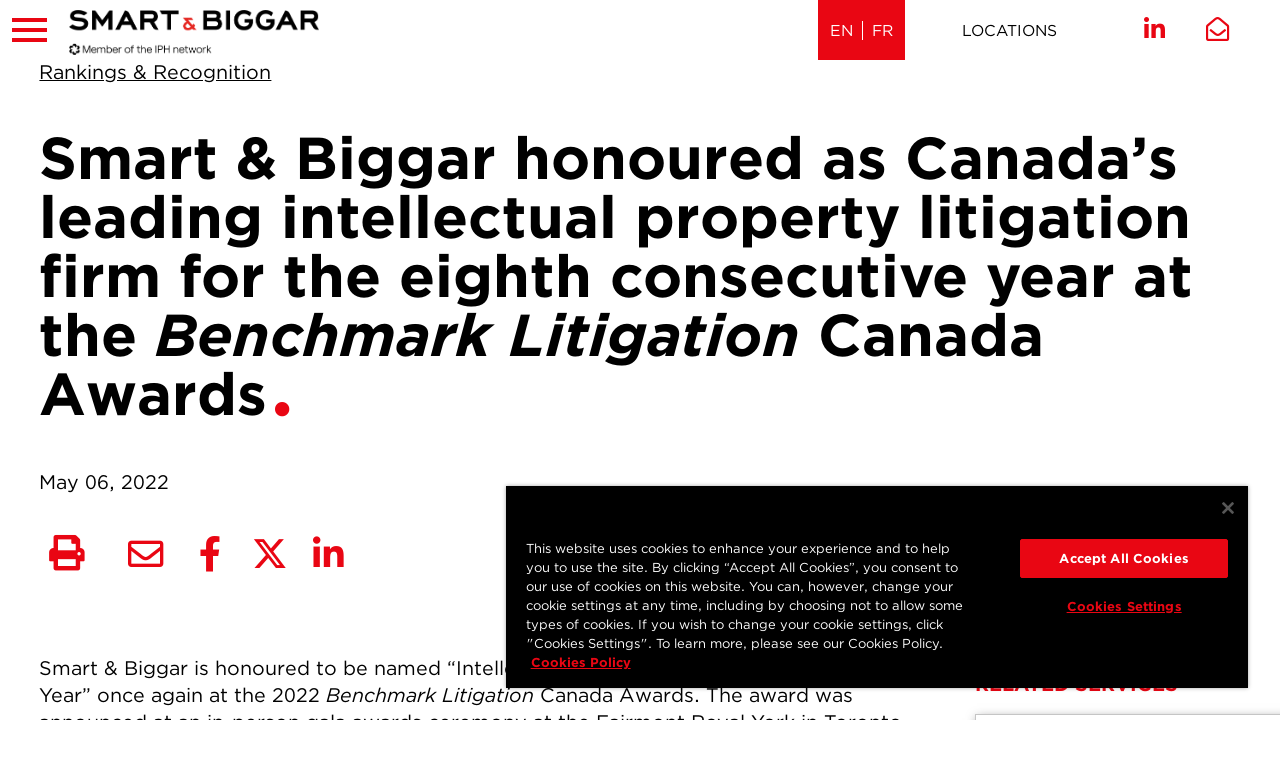

--- FILE ---
content_type: text/html; charset=utf-8
request_url: https://www.smartbiggar.ca/insights/news/news-item/smart-biggar-honoured-as-canada-s-leading-intellectual-property-litigation-firm-for-the-eighth-consecutive-year-at-the-em-benchmark-litigation-em-canada-awards
body_size: 28852
content:
 <!DOCTYPE html> <html lang="en"> <head> <meta http-equiv="X-UA-Compatible" content="IE=edge,chrome=1" /> <meta charset="utf-8" /> <meta name="viewport" content="width=device-width, initial-scale=1"> <!-- Favicons--> <link rel="apple-touch-icon" sizes="180x180" href="/CFImages/Icons/Favicons/apple-touch-icon.png"> <link rel="icon" type="image/png" sizes="32x32" href="/CFImages/Icons/Favicons/favicon-32x32.png"> <link rel="icon" type="image/png" sizes="16x16" href="/CFImages/Icons/Favicons/favicon-16x16.png"> <link rel="mask-icon" href="/CFImages/Icons/Favicons/safari-pinned-tab.svg" color="#e90613"> <link rel="shortcut icon" href="/CFImages/Icons/Favicons/favicon.ico"> <meta name="msapplication-TileColor" content="#000000"> <meta name="msapplication-config" content="/CFImages/Icons/Favicons/browserconfig.xml"> <meta name="theme-color" content="#ffffff"> <!-- CookiePro Cookies Consent Notice start for smartbiggar.ca --> <script src="https://cookie-cdn.cookiepro.com/scripttemplates/otSDKStub.js" data-document-language="true" type="text/javascript" charset="UTF-8" data-domain-script="ea19992c-e1a8-4dd4-a537-b6ba81ba207d"></script> <script type="text/javascript">
        function OptanonWrapper() { }
    </script> <!-- CookiePro Cookies Consent Notice end for smartbiggar.ca --> <!-- Fonts --> <link rel="stylesheet" type="text/css" href="https://www.smartbiggar.ca/750679/E0CED357B2C5DDD73.css" /> <script src="https://kit.fontawesome.com/eb7b873501.js" crossorigin="anonymous"></script> <!-- load this style sheet asyncronously --> <link rel="stylesheet" href="/Styles/dist/kendo.common.min.css" media="print" onload="this.media='all'"> <link rel="stylesheet" href="/Styles/dist/kendo.default.min.css" media="print" onload="this.media='all'"> <!--Main Stylesheet--> <!-- Main Stylesheet --> <link rel="stylesheet" href="/Styles/dist/master.css?v=638590547900000000"> <script src="/ScriptResource.axd?d=agwj-qG4Oi7k9hkvkRq2GUvmiukjGbkfM5RqvaXZ_35w1MZPuTDUSnxBHpajEZKDB5SpFzr1b1HuGbWOe-S3i6Q2Uy_PDqOGsw6DNPPJluVOdnjSEheasQrGxn5qWLUuYSYUnu68A7gCH0OkddeW_yUhTZu3qdmMbFHJmBvPqyie6UOfJn0gSZxi_I8Ag1Qj0&amp;t=7a019d00" type="text/javascript"></script><script src="/ScriptResource.axd?d=ePnjFy9PuY6CB3GWMX-b_3cwrb2fyZqApiiJN87C6kg9hZpESawQPZ5dBTpN-Blt23NEiRuGaS_Jlr5p-Kak7xuajl5_pTh3ggXUTcZkdImth-kvwjkd_4aYxs2e-0rx7q_1ltwU5LWaAqVMdThqBhc8ePry1zDgfxYL2haG03B6Ic7U-vrQIsHXQr2IBbTF0&amp;t=7a019d00" type="text/javascript"></script><script src="/Scripts/dist/kendo-ui.custom.min.js" type="text/javascript"></script> <!--Digital Experience Cloud JavaScript SDK--> <script src="/Scripts/src/ThirdParty/telerik-dec-client.3.0.5.js"></script> <!-- Google Tag Manager --> <script>
            (function (w, d, s, l, i) {
                w[l] = w[l] || []; w[l].push({
                    'gtm.start':
                        new Date().getTime(), event: 'gtm.js'
                }); var f = d.getElementsByTagName(s)[0],
                    j = d.createElement(s), dl = l != 'dataLayer' ? '&l=' + l : ''; j.async = true; j.src =
                        'https://www.googletagmanager.com/gtm.js?id=' + i + dl; f.parentNode.insertBefore(j, f);
            })(window, document, 'script', 'dataLayer', 'GTM-W9NH498');
        </script> <!-- End Google Tag Manager --> <title>
	Smart & Biggar honoured as Canada’s leading intellectual property litigation firm for the eighth consecutive year at the Benchmark Litigation Canada Awards
</title><meta id="description" name="description" content="Smart &amp;amp; Biggar is thrilled to be named “Intellectual Property Litigation Firm of the Year” once again at the 2022 Benchmark Litigation Canada Awards. " /><meta id="keywords" name="keywords" content="Benchmark Litigation, Canada, 2022 Smart &amp;amp; Biggar" /><meta id="author" name="author" content="Smart &amp; Biggar" /><meta id="ogtype" property="og:type" content="article" /><meta id="ogtitle" property="og:title" content="Smart &amp; Biggar honoured as Canada’s leading intellectual property litigation firm for the eighth consecutive year at the Benchmark Litigation Canada Awards" /><meta id="ogdescription" property="og:description" content="Smart &amp;amp; Biggar is thrilled to be named “Intellectual Property Litigation Firm of the Year” once again at the 2022 Benchmark Litigation Canada Awards. " /><meta id="ogsitename" property="og:site_name" content="Smart &amp; Biggar" /><meta id="oglocale" property="og:locale" content="en_US" /><meta id="ogurl" property="og:url" content="https://www.smartbiggar.ca/insights/news/news-item/smart-biggar-honoured-as-canada-s-leading-intellectual-property-litigation-firm-for-the-eighth-consecutive-year-at-the-em-benchmark-litigation-em-canada-awards" /><meta id="ogimage" property="og:image" content="https://www.smartbiggar.cahttps://www.smartbiggar.ca/CFImages/SmartBiggarLogo_SocialSharing.png" /><meta id="ogsecureimage" property="og:image:secure_url" content="https://www.smartbiggar.cahttps://www.smartbiggar.ca/CFImages/SmartBiggarLogo_SocialSharing.png" /><meta id="ogimagetype" property="og:image:type" content="image/png" /><meta id="ogimagewidth" property="og:image:width" content="600" /><meta id="ogimageheight" property="og:image:height" content="600" /><meta id="ogarticlepublished" property="article:published_time" content="2022-05-06" /><meta id="ogarticlemodified" property="article:modified_time" content="2023-05-04" /><meta id="ogarticletag" property="article:tag" content="Benchmark Litigation, Canada, 2022 Smart &amp;amp; Biggar" /><meta id="twittercard" property="twitter:card" content="summary_large_image" /><meta id="twittertitle" property="twitter:title" content="Smart &amp; Biggar honoured as Canada’s leading intellectual property litigation firm for the eighth consecutive year at the Benchmark Litigation Canada Awards" /><meta id="twitterdescription" property="twitter:description" content="Smart &amp;amp; Biggar is thrilled to be named “Intellectual Property Litigation Firm of the Year” once again at the 2022 Benchmark Litigation Canada Awards. " /><meta id="twitterimage" property="twitter:image" content="https://www.smartbiggar.cahttps://www.smartbiggar.ca/CFImages/SmartBiggarLogo_SocialSharing.png" /><meta id="twitterimagealt" property="twitter:image:alt" content="Smart Biggar Logo" /><meta id="twittersite" property="twitter:site" content="Smart &amp; Biggar" /><meta id="twittercreateor" property="twitter:creator" content="@smartbiggar" /><style type="text/css" media="all">.detailView .toggleAction {
        padding-right: 40px;
  	cursor:pointer;
}
.detailView .toggleAction span.toggle {
            top: 25px;
            right: 25px;
	cursor:pointer;  
  }

.tableGrid {
  display: grid;
  gap: 1rem;
  width: 100%;
  box-sizing: border-box;

  /* Default to 4 col*/
    grid-template-columns: repeat(4, 1fr);
}

.tableGrid.twoCol {
    grid-template-columns: repeat(2, 1fr);
  }

.tableGrid.threeCol {
    grid-template-columns: repeat(3, 1fr);
  }

.tableGrid.fourCol {
    grid-template-columns: repeat(4, 1fr);
  }

.tableGrid.fiveCol {
    grid-template-columns: repeat(5, 1fr);
  }

/* Header row */
.tableGrid .header {
  display: contents;
  font-weight: bold;
  background: #f4f4f4;
}

.tableGrid .header > div {
  padding: 0.5rem;
}

/* Data rows */
.tableGrid .row {
  display: contents;
}

.tableGrid .row > div {
  padding: 0.5rem;
  word-break: break-word;
  border-bottom: 1px solid #ddd;
}

/* -----------------------------
   Mobile / Small Screens
----------------------------- */
@media (max-width: 768px) {
  .tableGrid {
    display: block;
        grid-template-columns: 1fr;
  }

  /* Hide header on mobile */
  .tableGrid .header {
    display: none;
  }

  .tableGrid .row {
    display: grid;
    grid-template-columns: 1fr;
    margin-bottom: 1rem;
    border-bottom: 2px solid #ccc;
  }

  .tableGrid .row > div {
    display: block;
    padding: 0.5rem 0;
  }

  .tableGrid .row > div::before {
    content: attr(data-label);
    font-weight: bold;
    margin-right: 0.75rem;
    flex-shrink: 0;
    display:block;
  }
}
</style><meta name="Generator" content="Sitefinity 15.0.8230.0 DX" /><link rel="canonical" href="https://www.smartbiggar.ca/insights/news/news-item/smart-biggar-honoured-as-canada-s-leading-intellectual-property-litigation-firm-for-the-eighth-consecutive-year-at-the-em-benchmark-litigation-em-canada-awards" /></head> <body> <!-- Google Tag Manager (noscript) --> <noscript> <iframe src="https://www.googletagmanager.com/ns.html?id=GTM-W9NH498"
                    height="0" width="0" style="display:none;visibility:hidden"></iframe> </noscript> <!-- End Google Tag Manager (noscript) -->  <script src="/Scripts/dist/kendo-ui-custom.min.js"></script> <nav class="mobile" role="navigation"> <div class="mobileNavWrapper"> 
<div class="form-inline ">
    <div class="searchBox">



        <!--Button-->
        <button type="button" class="searchModal-1_open sfsearchOpen"><i class="fal fa-search"></i><span class="sr-only">Open search</span></button>

        <!--Modal Content-->
        <div id="searchModal-1" class="searchModal">
            <button type="button" class="searchModal-1_close button close"><i class="fal fa-times"></i><span class="sr-only">Close search</span></button>
            <div class="modalContent">
                <div class="formGroup" role="search">
                    <input type="search" title="Search input" placeholder="Search" id="modalSearchBox-1" class="form-control" value="" aria-autocomplete="both" aria-describedby='SearchInfo-1' />
                    <button type="button" class="sfsearchSubmit button" id="modalSearchButton-1">Go</button>
                    <span id='SearchInfo-1' aria-hidden="true">When autocomplete results are available use up and down arrows to review and enter to select.</span>
                </div>

                <input type="hidden" data-sf-role="resultsUrl" value="/searchresults" />
                <input type="hidden" data-sf-role="indexCatalogue" value="wholesite" />
                <input type="hidden" data-sf-role="wordsMode" value="AllWords" />
                <input type="hidden" data-sf-role="disableSuggestions" value='false' />
                <input type="hidden" data-sf-role="minSuggestionLength" value="3" />
                <input type="hidden" data-sf-role="suggestionFields" value="Title,Content" />
                <input type="hidden" data-sf-role="language" value="en" />
                <input type="hidden" data-sf-role="suggestionsRoute" value="/restapi/search/suggestions" />
                <input type="hidden" data-sf-role="searchTextBoxId" value='#modalSearchBox-1' />
                <input type="hidden" data-sf-role="searchButtonId" value='#modalSearchButton-1' />
            </div>
        </div>
        
        
    </div>
</div>


<nav>
    <ul class="mainTreeNav">
    <li class="rootMenuItem ">
        <a href="/people" target="_self" class="">People</a>
    </li>
    <li class="rootMenuItem hasChildren ">
        <a href="/services" target="_self" class="">Services</a>
                <ul class="expertises">
                    
                    
            <li >
                <a  aria-label=&quot;Protect IP&quot; href="https://www.smartbiggar.ca/services/solution/protect-ip">Protect IP</a>

                        <ul class="level1">
<li class=""><a href="https://www.smartbiggar.ca/services/detail/patents"  aria-label="Patents" title="Patents" target="" tabindex="0">Patents</a></li><li class=""><a href="https://www.smartbiggar.ca/services/detail/trademarks-brand-protection"  aria-label="Trademarks & Brand Protection" title="Trademarks & Brand Protection" target="" tabindex="0">Trademarks & Brand Protection</a></li><li class=""><a href="https://www.smartbiggar.ca/services/detail/marketing-advertising"  aria-label="Marketing & Advertising" title="Marketing & Advertising" target="" tabindex="0">Marketing & Advertising</a></li><li class=""><a href="https://www.smartbiggar.ca/services/detail/industrial-designs"  aria-label="Industrial Designs" title="Industrial Designs" target="" tabindex="0">Industrial Designs</a></li><li class=""><a href="https://www.smartbiggar.ca/services/detail/copyright-digital-media"  aria-label="Copyright & Digital Media" title="Copyright & Digital Media" target="" tabindex="0">Copyright & Digital Media</a></li><li class=""><a href="https://www.smartbiggar.ca/services/detail/regulatory-compliance"  aria-label="Life Sciences Regulatory & Compliance" title="Life Sciences Regulatory & Compliance" target="" tabindex="0">Life Sciences Regulatory & Compliance</a></li><li class=""><a href="https://www.smartbiggar.ca/services/detail/plant-breeders-rights"  aria-label="Plant Breeders’ Rights" title="Plant Breeders’ Rights" target="" tabindex="0">Plant Breeders’ Rights</a></li>
                        </ul>

            </li>
            <li >
                <a  aria-label=&quot;Enforce IP&quot; href="https://www.smartbiggar.ca/services/solution/enforce-ip">Enforce IP</a>

                        <ul class="level1">
<li class=""><a href="https://www.smartbiggar.ca/services/detail/ip-litigation-enforcement"  aria-label="IP Litigation & Enforcement" title="IP Litigation & Enforcement" target="" tabindex="0">IP Litigation & Enforcement</a></li><li class=""><a href="https://www.smartbiggar.ca/services/detail/patent-litigation-enforcement"  aria-label="Patent Litigation & Enforcement" title="Patent Litigation & Enforcement" target="" tabindex="0">Patent Litigation & Enforcement</a></li><li class=""><a href="https://www.smartbiggar.ca/services/detail/pharmaceutical-litigation"  aria-label="Pharmaceutical Litigation" title="Pharmaceutical Litigation" target="" tabindex="0">Pharmaceutical Litigation</a></li><li class=""><a href="https://www.smartbiggar.ca/services/detail/trademark-litigation-enforcement"  aria-label="Trademark Litigation & Enforcement" title="Trademark Litigation & Enforcement" target="" tabindex="0">Trademark Litigation & Enforcement</a></li><li class=""><a href="https://www.smartbiggar.ca/services/detail/trademark-oppositions-appeals"  aria-label="Trademark Oppositions & Cancellation Proceedings" title="Trademark Oppositions & Cancellation Proceedings" target="" tabindex="0">Trademark Oppositions & Cancellation Proceedings</a></li><li class=""><a href="https://www.smartbiggar.ca/services/detail/industrial-designs-litigation-enforcement"  aria-label="Industrial Designs Litigation & Enforcement" title="Industrial Designs Litigation & Enforcement" target="" tabindex="0">Industrial Designs Litigation & Enforcement</a></li><li class=""><a href="https://www.smartbiggar.ca/services/detail/copyright-litigation-enforcement"  aria-label="Copyright Litigation & Enforcement" title="Copyright Litigation & Enforcement" target="" tabindex="0">Copyright Litigation & Enforcement</a></li><li class=""><a href="https://www.smartbiggar.ca/services/detail/ip-crime-anti-counterfeiting"  aria-label="IP Crime & Anti-Counterfeiting" title="IP Crime & Anti-Counterfeiting" target="" tabindex="0">IP Crime & Anti-Counterfeiting</a></li>
                        </ul>

            </li>
            <li >
                <a  aria-label=&quot;Grow IP&quot; href="https://www.smartbiggar.ca/services/solution/grow-ip">Grow IP</a>

                        <ul class="level1">
<li class=""><a href="https://www.smartbiggar.ca/services/detail/ip-strategic-advisory"  aria-label="IP Strategic Advisory" title="IP Strategic Advisory" target="" tabindex="0">IP Strategic Advisory</a></li><li class=""><a href="https://www.smartbiggar.ca/services/detail/ip-licensing-transactions"  aria-label="IP Licensing & Transactions" title="IP Licensing & Transactions" target="" tabindex="0">IP Licensing & Transactions</a></li>
                        </ul>

            </li>
                                    </ul>
    </li>
    <li class="rootMenuItem hasChildren ">
        <a href="/industries" target="_self" class="">Industries</a>
                <ul class="sectors">
                    
                    
                    <li><a href="https://www.smartbiggar.ca/industries/detail/aerospace-aeronautics-aviation">Aerospace, Aeronautics & Aviation</a></li><li><a href="https://www.smartbiggar.ca/industries/detail/agricultural-sciences">Agricultural Sciences</a></li><li><a href="https://www.smartbiggar.ca/industries/detail/artificial-intelligence">Artificial Intelligence</a></li><li><a href="https://www.smartbiggar.ca/industries/detail/automotive">Automotive</a></li><li><a href="https://www.smartbiggar.ca/industries/detail/cannabis">Cannabis</a></li><li><a href="https://www.smartbiggar.ca/industries/detail/chemical-biotechnology">Chemical & Biotechnology</a></li><li><a href="https://www.smartbiggar.ca/industries/detail/cleantech">Cleantech</a></li><li><a href="https://www.smartbiggar.ca/industries/detail/consumer-personal-care-products">Consumer Products</a></li><li><a href="https://www.smartbiggar.ca/industries/detail/electronics-computer-technology">Electronics & Computer Technology</a></li><li><a href="https://www.smartbiggar.ca/industries/detail/energy-oil-gas">Energy, Oil & Gas</a></li><li><a href="https://www.smartbiggar.ca/industries/detail/financial-services-technology">Financial Services & Technology</a></li><li><a href="https://www.smartbiggar.ca/industries/detail/food-beverage">Food & Beverage</a></li><li><a href="https://www.smartbiggar.ca/industries/detail/internet-digital-media-e-commerce">Internet, Digital Media & E-Commerce</a></li><li><a href="https://www.smartbiggar.ca/industries/detail/luxury-goods-apparel">Luxury Goods & Apparel</a></li><li><a href="https://www.smartbiggar.ca/industries/detail/manufacturing-industrial-goods-machinery">Manufacturing, Industrial Goods & Machinery</a></li><li><a href="https://www.smartbiggar.ca/industries/detail/medical-devices">Medical Devices</a></li><li><a href="https://www.smartbiggar.ca/industries/detail/nanotechnology">Nanotechnology</a></li><li><a href="https://www.smartbiggar.ca/industries/detail/pharmaceutical-biologics">Pharmaceutical & Biologics</a></li><li><a href="https://www.smartbiggar.ca/industries/detail/psychedelics">Psychedelics</a></li><li><a href="https://www.smartbiggar.ca/industries/detail/quantum-technologies">Quantum Technologies</a></li><li><a href="https://www.smartbiggar.ca/industries/detail/railways">Railways</a></li><li><a href="https://www.smartbiggar.ca/industries/detail/robotics">Robotics</a></li><li><a href="https://www.smartbiggar.ca/industries/detail/software-information-cloud-technology">Software, Information & Cloud Technology</a></li><li><a href="https://www.smartbiggar.ca/industries/detail/telecommunications">Telecommunications</a></li>                </ul>
    </li>
    <li class="rootMenuItem hasChildren childSelected">
        <a href="/insights" target="_self" class="childSelected">Insights</a>
                <ul class="">
                                <li class=" ">
                <a class="" href="/insights/ip-updates" target="_self">IP Insights</a>
            </li>
            <li class="hasChildren ">
                <a class="" href="/insights/rx-ip-updates" target="_self">Rx IP Updates</a>
                <ul class="dropdown-menu">
                                <li class=" ">
                <a class="" href="/insights/rx-ip-updates/court-proceedings" target="_self">Court Proceedings</a>
            </li>

                </ul>
            </li>
            <li class=" ">
                <a class="" href="/insights/client-success" target="_self">Client Success</a>
            </li>
            <li class="childSelected ">
                <a class="childSelected" href="/insights/news" target="_self">News</a>
            </li>
            <li class=" ">
                <a class="" href="/insights/events" target="_self">Events</a>
            </li>
            <li class="hasChildren ">
                <a class="" href="/insights/archives" target="_self">Archives</a>
                <ul class="dropdown-menu">
                                <li class="hasChildren ">
                <a class="" href="/insights/archives/rx-ip-update" target="_self">Rx IP Update Archive&#160;</a>
                <ul class="dropdown-menu">
                                <li class=" ">
                <a class="" href="/insights/archives/rx-ip-update/rx-archive-november-2022" target="_self">Rx IP Update - November 2022</a>
            </li>
            <li class=" ">
                <a class="" href="/insights/archives/rx-ip-update/rx-archive-december-2022" target="_self">Rx IP Update - December 2022</a>
            </li>

                </ul>
            </li>

                </ul>
            </li>
            <li class="hasChildren ">
                <a class="" href="/insights/resource-centres" target="_self">Resource Centres</a>
                <ul class="dropdown-menu">
                                <li class=" ">
                <a class="" href="/insights/resource-centres/patents-canada-s-new-act-and-rules" target="_self">Patents: Canada’s New Act and Rules</a>
            </li>
            <li class=" ">
                <a class="" href="/insights/resource-centres/covid-19-canadian-intellectual-property-law" target="_self">COVID-19 and Canadian Intellectual Property law</a>
            </li>
            <li class=" ">
                <a class="" href="/insights/resource-centres/2022-Canadian-IP-Year-in-Review" target="_self">2022: Canadian IP Year in Review</a>
            </li>
            <li class=" ">
                <a class="" href="/insights/resource-centres/2023-Canadian-IP-Year-in-Review" target="_self">2023: Canadian IP Year in Review</a>
            </li>
            <li class=" ">
                <a class="" href="/insights/resource-centres/2024-canadian-ip-year-in-review" target="_self">2024: Canadian IP Year in Review</a>
            </li>

                </ul>
            </li>

                    
                                    </ul>
    </li>
    <li class="rootMenuItem hasChildren ">
        <a href="/careers" target="_self" class="">Careers</a>
                <ul class="">
                                <li class=" ">
                <a class="" href="/careers/life-at-smart-biggar" target="_self">Life at Smart &amp; Biggar</a>
            </li>
            <li class=" ">
                <a class="" href="/careers/opportunity-areas" target="_self">Opportunities</a>
            </li>
            <li class=" ">
                <a class="" href="/careers/students" target="_self">Students</a>
            </li>

                    
                                    </ul>
    </li>
    <li class="rootMenuItem hasChildren ">
        <a href="/who-we-are" target="_self" class="">Who we are</a>
                <ul class="">
                                <li class=" ">
                <a class="" href="/who-we-are/who-we-are" target="_self">Who we are</a>
            </li>
            <li class=" ">
                <a class="" href="/who-we-are/rankings-recognition" target="_self">Rankings &amp; Recognition</a>
            </li>
            <li class=" ">
                <a class="" href="/who-we-are/diversity-inclusion" target="_self">Diversity &amp; Inclusion</a>
            </li>
            <li class=" ">
                <a class="" href="/who-we-are/our-history" target="_self">Our History</a>
            </li>
            <li class=" ">
                <a class="" href="/who-we-are/media-press" target="_self">Media &amp; Press</a>
            </li>

                    
                                    </ul>
    </li>
    </ul>
</nav>












<div class="grid grid-nogutter" data-sf-element="grid">
    <div id="cph_mobileNav_TDF80EC3E050_Col00" class="sf_colsIn col staticContent" data-sf-element="Column 1" data-placeholder-label="Static Content">
    <div class="sf-Long-text">
    <nav aria-label="Offices" class="offices">
        <ul class="reset">
            <li>
                <ul>

                            <li><a href="https://www.smartbiggar.ca/locations/location/ottawa"    aria-label="Ottawa" title="Ottawa" tabindex="0">Ottawa</a></li>
                            <li><a href="https://www.smartbiggar.ca/locations/location/toronto"    aria-label="Toronto" title="Toronto" tabindex="0">Toronto</a></li>
                            <li><a href="https://www.smartbiggar.ca/locations/location/montréal"    aria-label="Montréal" title="Montréal" tabindex="0">Montréal</a></li>
                            <li><a href="https://www.smartbiggar.ca/locations/location/vancouver"    aria-label="Vancouver" title="Vancouver" tabindex="0">Vancouver</a></li>
                            <li><a href="https://www.smartbiggar.ca/locations/location/calgary"    aria-label="Calgary" title="Calgary" tabindex="0">Calgary</a></li>
                            <li><a href="https://www.smartbiggar.ca/locations/location/waterloo-region"    aria-label="Waterloo Region" title="Waterloo Region" tabindex="0">Waterloo Region</a></li>
                    </ul>
            </li>
        </ul>
    </nav>
    </div>

    </div>
</div>


 </div> </nav> <div id="wrapper" class="pageWrapper"> <header> <div class="topHeader"> <button class="hamburger" title="Toggle responsive menu" aria-controls="mobile"> <span></span> <span></span> <span></span> </button> 
<div class="innerContainer" >
    <div id="cph_topHeader_TDF80EC3E004_Col00" class="sf_colsIn col" data-sf-element="Column 1" data-placeholder-label="Container"><div class="grid topHeaderGrid" data-sf-element="grid">
    <div id="cph_topHeader_TDF80EC3E070_Col00" class="sf_colsIn col logo" data-sf-element="Column 1" data-placeholder-label="Column 1">
<div >
    <div class="sfContentBlock sf-Long-text" ><a href="/"><img title="logo" src="/images/default-source/default-album/logos/sb_iph_logo.png?sfvrsn=a5780e6_1" alt="Logo"></a></div>
</div></div>
    <div id="cph_topHeader_TDF80EC3E070_Col01" class="sf_colsIn col brandline col-center-y" data-sf-element="Column 2" data-placeholder-label="Column 2">
<div >
    <div class="sfContentBlock sf-Long-text" ><p>Canada’s Intellectual Property Firm</p></div>
</div></div>
    <div id="cph_topHeader_TDF80EC3E070_Col02" class="sf_colsIn col multilingual" data-sf-element="Column 3" data-placeholder-label="Column 3">


<div>
    <ul class="sf-lang-selector list-inline">
            <li id="langlinkEN" class="list-inline-item">
                    <a href="" onclick="openLink('en'); return false;" class="selected">EN</a>
            </li>
            <li id="langlinkFR" class="list-inline-item">
                    <a href="" onclick="openLink('fr'); return false;" class="">FR</a>
            </li>
    </ul>
</div>



</div>
    <div id="cph_topHeader_TDF80EC3E070_Col03" class="sf_colsIn col contact" data-sf-element="Column 4" data-placeholder-label="Column 4">
<div >
    <div class="sfContentBlock sf-Long-text" ><nav role="navigation" aria-label="Contact Links"><ul class="reset"><li><a href="/locations">Locations</a></li>
 </ul></nav></div>
</div></div>
    <div id="cph_topHeader_TDF80EC3E070_Col04" class="sf_colsIn col social" data-sf-element="Column 5" data-placeholder-label="Column 5">
<div >
    <div class="sfContentBlock sf-Long-text" ><ul class="socialLinks reset"><li><a href="https://ca.linkedin.com/company/smartbiggar" target="_blank" title="Join us on LinkedIn" data-sf-ec-immutable=""><em class="fab fa-linkedin-in"></em></a></li><li><a href="mailto:mail@smartbiggar.ca" title="Email Us" class="emailUs" target="_blank"><em class="far fa-envelope-open"></em></a></li></ul></div>
</div></div>
</div>

    </div>
</div>
 </div> <div class="header"> 
<div class="innerContainer" >
    <div id="cph_header_TDF80EC3E032_Col00" class="sf_colsIn col" data-sf-element="Column 1" data-placeholder-label="Container"><div class="grid headerGrid" data-sf-element="grid">
    <div id="cph_header_TDF80EC3E052_Col00" class="sf_colsIn col col-3 logo col-center-y" data-sf-element="Column 1" data-placeholder-label="Column 1">
<div >
    <div class="sfContentBlock sf-Long-text" ><a href="/"><img title="logo" src="/images/default-source/default-album/logos/sb_iph_logo.png?sfvrsn=a5780e6_1" alt="Logo"></a></div>
</div>
    </div>
    <div id="cph_header_TDF80EC3E052_Col01" class="sf_colsIn col col-6 menu" data-sf-element="Column 2" data-placeholder-label="Column 2">
<nav>
    <ul id="megaNav" class="megaNav">
    <li class="rootMenuItem hasChildren ">
        <a href="/people" target="_self" class="">People</a>
            <ul>
                <li>
                    <div class="megaContainer teammembers">
                            <div class="megaLeft col">
                                <h2 class="branded">People</h2>
                                    <div class="summary cmsContent">
                                        <p><p>Smart &amp; Biggar is Canada&rsquo;s largest and highest ranked intellectual property firm. Our reputation and strength is a measure of the quality of our people, and we are proud to have the broadest and deepest bench for IP in Canada. With over 180 lawyers, patent agents and trademark agents, we offer legal expertise and technological knowledge across a wide range of industries and scientific and engineering disciplines, with leaders in every field.</p></p>
                                    </div>
                                <a href="/people" target="_self" class="button">Read More</a>
                            </div>
                            <div class="megaRight col">
                                
                                <div class="findASearchWrapper">

                                            <label for="findASearchMenu" id="findASearch_Label"><h3 class='branded centered' >Search People</h3></label>
                                            <select class="findASearchMenu" id="findASearchMenu" aria-required="false" aria-labelledby="findASearch_Label" title="Search People">
                                                <option value="">Search People</option>
                                                    <option value="https://www.smartbiggar.ca/people/bio/nicholas-aitken">Nicholas Aitken</option>
                                                    <option value="https://www.smartbiggar.ca/people/bio/arvin-angue">Arvin Angue</option>
                                                    <option value="https://www.smartbiggar.ca/people/bio/daniel-anthony">Daniel Anthony</option>
                                                    <option value="https://www.smartbiggar.ca/people/bio/william-audet">William Audet</option>
                                                    <option value="https://www.smartbiggar.ca/people/bio/robert-baker">Robert Baker</option>
                                                    <option value="https://www.smartbiggar.ca/people/bio/christie-bates">Christie Bates</option>
                                                    <option value="https://www.smartbiggar.ca/people/bio/christian-bekking">Christian Bekking</option>
                                                    <option value="https://www.smartbiggar.ca/people/bio/stephen-beney">Stephen Beney</option>
                                                    <option value="https://www.smartbiggar.ca/people/bio/brett-benham">Brett Benham</option>
                                                    <option value="https://www.smartbiggar.ca/people/bio/andrea-berenbaum">Andrea Berenbaum</option>
                                                    <option value="https://www.smartbiggar.ca/people/bio/pelle-berends">Pelle Berends</option>
                                                    <option value="https://www.smartbiggar.ca/people/bio/daniel-bereskin">Daniel Bereskin</option>
                                                    <option value="https://www.smartbiggar.ca/people/bio/janice-bereskin">Janice M. Bereskin</option>
                                                    <option value="https://www.smartbiggar.ca/people/bio/audrey-berteau">Audrey Berteau</option>
                                                    <option value="https://www.smartbiggar.ca/people/bio/shaivi-bhatt">Shaivi Bhatt</option>
                                                    <option value="https://www.smartbiggar.ca/people/bio/mark-biernacki">Mark Biernacki</option>
                                                    <option value="https://www.smartbiggar.ca/people/bio/adam-bierylo">Adam Bierylo</option>
                                                    <option value="https://www.smartbiggar.ca/people/bio/adam-bobker">Adam Bobker</option>
                                                    <option value="https://www.smartbiggar.ca/people/bio/christian-bolduc">Christian Bolduc</option>
                                                    <option value="https://www.smartbiggar.ca/people/bio/jennifer-boothby">Jennifer Boothby</option>
                                                    <option value="https://www.smartbiggar.ca/people/bio/boulakia-charles-a">Charles Boulakia</option>
                                                    <option value="https://www.smartbiggar.ca/people/bio/bryant-boulianne">Bryant Boulianne</option>
                                                    <option value="https://www.smartbiggar.ca/people/bio/bourne-timothy-c">Timothy Bourne</option>
                                                    <option value="https://www.smartbiggar.ca/people/bio/bousfield-ken">Ken Bousfield</option>
                                                    <option value="https://www.smartbiggar.ca/people/bio/nicole-boyle">Nicole Boyle</option>
                                                    <option value="https://www.smartbiggar.ca/people/bio/jonathan-burkinshaw">Jonathan G. Burkinshaw</option>
                                                    <option value="https://www.smartbiggar.ca/people/bio/matthew-burt">Matthew Burt</option>
                                                    <option value="https://www.smartbiggar.ca/people/bio/isi-caulder">Isi Caulder</option>
                                                    <option value="https://www.smartbiggar.ca/people/bio/brigitte-chan">Brigitte Chan</option>
                                                    <option value="https://www.smartbiggar.ca/people/bio/wynnie-chan">Wynnie Chan</option>
                                                    <option value="https://www.smartbiggar.ca/people/bio/herman-cheung">Herman Cheung</option>
                                                    <option value="https://www.smartbiggar.ca/people/bio/hyun-woo-choi">Hyun Woo Choi</option>
                                                    <option value="https://www.smartbiggar.ca/people/bio/olivia-ciotka">Olivia Ciotka</option>
                                                    <option value="https://www.smartbiggar.ca/people/bio/marco-clementoni">Marco Clementoni</option>
                                                    <option value="https://www.smartbiggar.ca/people/bio/colin-climie">Colin Climie</option>
                                                    <option value="https://www.smartbiggar.ca/people/bio/chris-collett">Chris Collett</option>
                                                    <option value="https://www.smartbiggar.ca/people/bio/toba-cooper">Toba Cooper</option>
                                                    <option value="https://www.smartbiggar.ca/people/bio/noel-courage">Noel Courage</option>
                                                    <option value="https://www.smartbiggar.ca/people/bio/daniel-davies">Daniel Davies</option>
                                                    <option value="https://www.smartbiggar.ca/people/bio/carmela-de-luca">Carmela De Luca</option>
                                                    <option value="https://www.smartbiggar.ca/people/bio/ryan-de-vries">Ryan De Vries</option>
                                                    <option value="https://www.smartbiggar.ca/people/bio/tierney-gb-deluzio">Tierney  GB Deluzio</option>
                                                    <option value="https://www.smartbiggar.ca/people/bio/reshika-dhir">Reshika Dhir</option>
                                                    <option value="https://www.smartbiggar.ca/people/bio/meghan-dillon">Meghan Dillon</option>
                                                    <option value="https://www.smartbiggar.ca/people/bio/timoth&#233;e-doutriaux">Timoth&#233;e Doutriaux</option>
                                                    <option value="https://www.smartbiggar.ca/people/bio/jean-s&#233;bastien-dupont">Jean-S&#233;bastien Dupont</option>
                                                    <option value="https://www.smartbiggar.ca/people/bio/laura-easton">Laura Easton</option>
                                                    <option value="https://www.smartbiggar.ca/people/bio/mark-evans">Mark Evans</option>
                                                    <option value="https://www.smartbiggar.ca/people/bio/rutherford-exius">Rutherford Exius</option>
                                                    <option value="https://www.smartbiggar.ca/people/bio/michael-fenwick">Michael Fenwick</option>
                                                    <option value="https://www.smartbiggar.ca/people/bio/pierre-olivier-ferko">Pierre-Olivier Ferko</option>
                                                    <option value="https://www.smartbiggar.ca/people/bio/lionel-fishman">Lionel Fishman</option>
                                                    <option value="https://www.smartbiggar.ca/people/bio/patricia-folkins">Patricia Folkins</option>
                                                    <option value="https://www.smartbiggar.ca/people/bio/cameron-gale">Cameron Gale</option>
                                                    <option value="https://www.smartbiggar.ca/people/bio/natalie-galley">Natalie Galley</option>
                                                    <option value="https://www.smartbiggar.ca/people/bio/christine-genge">Christine Genge</option>
                                                    <option value="https://www.smartbiggar.ca/people/bio/jonas-gifford">Jonas Gifford</option>
                                                    <option value="https://www.smartbiggar.ca/people/bio/gold-elliott-j">Elliott Gold</option>
                                                    <option value="https://www.smartbiggar.ca/people/bio/matthew-graff">Matthew Graff</option>
                                                    <option value="https://www.smartbiggar.ca/people/bio/micheline-gravelle">Micheline Gravelle</option>
                                                    <option value="https://www.smartbiggar.ca/people/bio/greer-david">David Greer</option>
                                                    <option value="https://www.smartbiggar.ca/people/bio/christopher-guaiani">Christopher A. Guaiani</option>
                                                    <option value="https://www.smartbiggar.ca/people/bio/fran&#231;ois-guay">Fran&#231;ois Guay</option>
                                                    <option value="https://www.smartbiggar.ca/people/bio/soraya-handjani">Soraya Handjani</option>
                                                    <option value="https://www.smartbiggar.ca/people/bio/alan-harris">Alan Harris</option>
                                                    <option value="https://www.smartbiggar.ca/people/bio/rachel-harrison">Rachel Harrison</option>
                                                    <option value="https://www.smartbiggar.ca/people/bio/irshaad-hashim">Irshaad Hashim</option>
                                                    <option value="https://www.smartbiggar.ca/people/bio/brandon-heard">Brandon Heard</option>
                                                    <option value="https://www.smartbiggar.ca/people/bio/heller-david">David Heller</option>
                                                    <option value="https://www.smartbiggar.ca/people/bio/brittany-hellier-grant">Brittany Hellier-Grant</option>
                                                    <option value="https://www.smartbiggar.ca/people/bio/sally-hemming">Sally Hemming</option>
                                                    <option value="https://www.smartbiggar.ca/people/bio/graham-hood">Graham Hood</option>
                                                    <option value="https://www.smartbiggar.ca/people/bio/jason-hynes">Jason Hynes</option>
                                                    <option value="https://www.smartbiggar.ca/people/bio/alissa-hyppolite">Alissa Hyppolite</option>
                                                    <option value="https://www.smartbiggar.ca/people/bio/lynn-ing">Lynn Ing</option>
                                                    <option value="https://www.smartbiggar.ca/people/bio/olivier-jean-l&#233;vesque">Olivier Jean-L&#233;vesque</option>
                                                    <option value="https://www.smartbiggar.ca/people/bio/katie-jeziorski">Katie Jeziorski</option>
                                                    <option value="https://www.smartbiggar.ca/people/bio/alexandra-johnson-dingee">Alexandra Johnson Dingee</option>
                                                    <option value="https://www.smartbiggar.ca/people/bio/yoon-kang">Yoon Kang</option>
                                                    <option value="https://www.smartbiggar.ca/people/bio/ellen-kiernan">Ellen Kiernan</option>
                                                    <option value="https://www.smartbiggar.ca/people/bio/john-knox">John Knox</option>
                                                    <option value="https://www.smartbiggar.ca/people/bio/michael-kovacevic">Michael Kovacevic</option>
                                                    <option value="https://www.smartbiggar.ca/people/bio/chris-kowal">Chris Kowal</option>
                                                    <option value="https://www.smartbiggar.ca/people/bio/chris-kozak">Chris Kozak</option>
                                                    <option value="https://www.smartbiggar.ca/people/bio/jamie-lynn-kraft">Jamie-Lynn Kraft</option>
                                                    <option value="https://www.smartbiggar.ca/people/bio/victor-krichker">Victor Krichker</option>
                                                    <option value="https://www.smartbiggar.ca/people/bio/nora-labbancz">Nora Labbancz</option>
                                                    <option value="https://www.smartbiggar.ca/people/bio/nicole-laberge">Nicole LaBerge</option>
                                                    <option value="https://www.smartbiggar.ca/people/bio/y-artemis-lai">Y. Artemis Lai</option>
                                                    <option value="https://www.smartbiggar.ca/people/bio/daphne-lainson">Daphne Lainson</option>
                                                    <option value="https://www.smartbiggar.ca/people/bio/adam-lakusta">Adam Lakusta</option>
                                                    <option value="https://www.smartbiggar.ca/people/bio/ashley-lam">Ashley Lam</option>
                                                    <option value="https://www.smartbiggar.ca/people/bio/dominique-lambert">Dominique Lambert</option>
                                                    <option value="https://www.smartbiggar.ca/people/bio/philip-lapin">Philip Lapin</option>
                                                    <option value="https://www.smartbiggar.ca/people/bio/francois-larose">Fran&#231;ois Larose</option>
                                                    <option value="https://www.smartbiggar.ca/people/bio/guillaume-lavoie-ste-marie">Guillaume Lavoie Ste-Marie</option>
                                                    <option value="https://www.smartbiggar.ca/people/bio/france-leclaire">France Leclaire</option>
                                                    <option value="https://www.smartbiggar.ca/people/bio/jennifer-ledwell">Jennifer Ledwell</option>
                                                    <option value="https://www.smartbiggar.ca/people/bio/leung-bobby">Bobby Leung</option>
                                                    <option value="https://www.smartbiggar.ca/people/bio/jeff-leuschner">Jeff Leuschner</option>
                                                    <option value="https://www.smartbiggar.ca/people/bio/chen-li">Chen Li</option>
                                                    <option value="https://www.smartbiggar.ca/people/bio/lei-liu">Lei Liu</option>
                                                    <option value="https://www.smartbiggar.ca/people/bio/linli-liu">Linli Liu</option>
                                                    <option value="https://www.smartbiggar.ca/people/bio/kwan-t-loh">Kwan  T. Loh</option>
                                                    <option value="https://www.smartbiggar.ca/people/bio/maddie-lynch">Maddie Lynch</option>
                                                    <option value="https://www.smartbiggar.ca/people/bio/joanna-ma">Joanna Ma</option>
                                                    <option value="https://www.smartbiggar.ca/people/bio/alfred-macchione">Alfred A. Macchione</option>
                                                    <option value="https://www.smartbiggar.ca/people/bio/mak-benjamin">Benjamin Mak</option>
                                                    <option value="https://www.smartbiggar.ca/people/bio/daphne-l-maravei">Daphne L. Maravei</option>
                                                    <option value="https://www.smartbiggar.ca/people/bio/sandra-marone">Sandra Marone</option>
                                                    <option value="https://www.smartbiggar.ca/people/bio/martin-stephen">Stephen Martin</option>
                                                    <option value="https://www.smartbiggar.ca/people/bio/brigide-mattar">Brigide Mattar</option>
                                                    <option value="https://www.smartbiggar.ca/people/bio/emily-mcgaugh">Emily McGaugh</option>
                                                    <option value="https://www.smartbiggar.ca/people/bio/andrew-mcintosh">Andrew McIntosh</option>
                                                    <option value="https://www.smartbiggar.ca/people/bio/sarah-mclaughlin">Sarah McLaughlin</option>
                                                    <option value="https://www.smartbiggar.ca/people/bio/philip-mendes-da-costa">Philip C. Mendes da Costa</option>
                                                    <option value="https://www.smartbiggar.ca/people/bio/emily-miller">Emily Miller</option>
                                                    <option value="https://www.smartbiggar.ca/people/bio/hailey-min">Hailey Min</option>
                                                    <option value="https://www.smartbiggar.ca/people/bio/david-morrison">David Morrison</option>
                                                    <option value="https://www.smartbiggar.ca/people/bio/luba-naiberger">Luba Naiberger</option>
                                                    <option value="https://www.smartbiggar.ca/people/bio/iris-ngo">Iris Ngo</option>
                                                    <option value="https://www.smartbiggar.ca/people/bio/michal-niemkiewicz">Michal Niemkiewicz</option>
                                                    <option value="https://www.smartbiggar.ca/people/bio/matthew-norton">Matthew Norton</option>
                                                    <option value="https://www.smartbiggar.ca/people/bio/tony-orsi">Tony Orsi</option>
                                                    <option value="https://www.smartbiggar.ca/people/bio/james-jun-pan">James Jun Pan</option>
                                                    <option value="https://www.smartbiggar.ca/people/bio/ainslie-parsons">Ainslie Parsons</option>
                                                    <option value="https://www.smartbiggar.ca/people/bio/nancy-pei">Nancy Pei</option>
                                                    <option value="https://www.smartbiggar.ca/people/bio/svitlana-penner">Svitlana Penner</option>
                                                    <option value="https://www.smartbiggar.ca/people/bio/justin-philpott">Justin Philpott</option>
                                                    <option value="https://www.smartbiggar.ca/people/bio/mark-pidkowich">Mark Pidkowich</option>
                                                    <option value="https://www.smartbiggar.ca/people/bio/nancy-pierre">Nancy Pierre</option>
                                                    <option value="https://www.smartbiggar.ca/people/bio/scott-pundsack">Scott Pundsack</option>
                                                    <option value="https://www.smartbiggar.ca/people/bio/james-raakman">James Raakman</option>
                                                    <option value="https://www.smartbiggar.ca/people/bio/karl-racine">Karl Racine</option>
                                                    <option value="https://www.smartbiggar.ca/people/bio/nikola-rajic">Nikola Rajic</option>
                                                    <option value="https://www.smartbiggar.ca/people/bio/bhupinder-randhawa">Bhupinder Randhawa</option>
                                                    <option value="https://www.smartbiggar.ca/people/bio/sunil-rao">Sunil Rao</option>
                                                    <option value="https://www.smartbiggar.ca/people/bio/raymond-dan">Dan Raymond</option>
                                                    <option value="https://www.smartbiggar.ca/people/bio/kimberly-ren">Kimberly Ren</option>
                                                    <option value="https://www.smartbiggar.ca/people/bio/coralee-ridder">Coralee Ridder</option>
                                                    <option value="https://www.smartbiggar.ca/people/bio/mark-robbins">Mark L. Robbins</option>
                                                    <option value="https://www.smartbiggar.ca/people/bio/patrick-roszell">Patrick Roszell</option>
                                                    <option value="https://www.smartbiggar.ca/people/bio/francesca-roy">Francesca Roy</option>
                                                    <option value="https://www.smartbiggar.ca/people/bio/jessica-rustige">Jessica Rustige</option>
                                                    <option value="https://www.smartbiggar.ca/people/bio/sajewycz-mark">Mark Sajewycz</option>
                                                    <option value="https://www.smartbiggar.ca/people/bio/jane-sarjeant">Jane Sarjeant</option>
                                                    <option value="https://www.smartbiggar.ca/people/bio/david-schwartz">David Schwartz</option>
                                                    <option value="https://www.smartbiggar.ca/people/bio/brayden-secord">Brayden Secord</option>
                                                    <option value="https://www.smartbiggar.ca/people/bio/reagan-seidler">Reagan Seidler</option>
                                                    <option value="https://www.smartbiggar.ca/people/bio/michael-sgro">Michael Sgro</option>
                                                    <option value="https://www.smartbiggar.ca/people/bio/gurbir-sidhu">Gurbir Sidhu</option>
                                                    <option value="https://www.smartbiggar.ca/people/bio/elliott-simcoe">Elliott Simcoe</option>
                                                    <option value="https://www.smartbiggar.ca/people/bio/alistair-simpson">Alistair Simpson</option>
                                                    <option value="https://www.smartbiggar.ca/people/bio/jeffrey-slater">Jeffrey Slater</option>
                                                    <option value="https://www.smartbiggar.ca/people/bio/parnian-soltanipanah">Parnian Soltanipanah</option>
                                                    <option value="https://www.smartbiggar.ca/people/bio/joshua-w-spicer">Joshua W. Spicer</option>
                                                    <option value="https://www.smartbiggar.ca/people/bio/mark-starzomski">Mark Starzomski</option>
                                                    <option value="https://www.smartbiggar.ca/people/bio/david-st-martin">David St-Martin</option>
                                                    <option value="https://www.smartbiggar.ca/people/bio/theodore-sum">Theodore Sum</option>
                                                    <option value="https://www.smartbiggar.ca/people/bio/kohji-suzuki">Kohji Suzuki</option>
                                                    <option value="https://www.smartbiggar.ca/people/bio/melanie-szweras">Melanie Szweras</option>
                                                    <option value="https://www.smartbiggar.ca/people/bio/benjamin-todd">Benjamin Todd</option>
                                                    <option value="https://www.smartbiggar.ca/people/bio/townsend-victoria">Victoria Townsend</option>
                                                    <option value="https://www.smartbiggar.ca/people/bio/martin-tremblay">Martin Tremblay</option>
                                                    <option value="https://www.smartbiggar.ca/people/bio/alice-tseng">Alice Tseng</option>
                                                    <option value="https://www.smartbiggar.ca/people/bio/rebecca-tyli">Rebecca Tyli</option>
                                                    <option value="https://www.smartbiggar.ca/people/bio/andrea-uetrecht">Andrea Uetrecht</option>
                                                    <option value="https://www.smartbiggar.ca/people/bio/david-walters">David Walters</option>
                                                    <option value="https://www.smartbiggar.ca/people/bio/jeremy-want">Jeremy Want</option>
                                                    <option value="https://www.smartbiggar.ca/people/bio/tim-webb">Tim Webb</option>
                                                    <option value="https://www.smartbiggar.ca/people/bio/tamara-winegust">Tamara C&#233;line Winegust</option>
                                                    <option value="https://www.smartbiggar.ca/people/bio/urszula-wojtyra">Urszula Wojtyra</option>
                                                    <option value="https://www.smartbiggar.ca/people/bio/wong-christine">Christine Wong</option>
                                                    <option value="https://www.smartbiggar.ca/people/bio/stuart-wood">Stuart Wood</option>
                                                    <option value="https://www.smartbiggar.ca/people/bio/emily-xiang">Emily Xiang</option>
                                                    <option value="https://www.smartbiggar.ca/people/bio/skylar-yoo">Skylar Yoo</option>
                                                    <option value="https://www.smartbiggar.ca/people/bio/leanne-young">Leanne Young</option>
                                                    <option value="https://www.smartbiggar.ca/people/bio/jennie-yum">Jennie Yum</option>
                                                    <option value="https://www.smartbiggar.ca/people/bio/michal-zielinski">Michal Zielinski</option>
                                                    <option value="https://www.smartbiggar.ca/people/bio/matthew-zischka">Matthew Zischka</option>
                                                    <option value="https://www.smartbiggar.ca/people/bio/sanro-zlobec">Sanro Zlobec</option>
                                            </select>

                                    <script>
                                         window.addEventListener('DOMContentLoaded', function () {
                                            $(".findASearchMenu").kendoComboBox({
                                                filter: "contains",
                                                suggest: true,
                                                required: false,
                                                index: 2,
                                                placeholder: "Search People",
                                                select: onSelect,
                                                //change: onChange,
                                                //filtering: onFiltering,
                                            });

                                            $(".findASearchMenu").val('');
                                        });

                                        function onSelect(e) {
                                            if (e.item) {
                                                var dataItem = this.dataItem(e.item.index());
                                                window.location.href = dataItem.value;
                                            }
                                        };
                                    </script>

                                    <!-- JQUERY Filters -->
                                    
                                    <p class="advancedFilters"><a class="button" href="/people" target="_self">Lawyers &amp; Practitioners</a>
                                    <!-- <br> -->
                                    <!--<a class="button primary" href="/people/business-services-leaders">Business Services Leaders </a> -->
                                    </p>
                                </div>


                            </div>
                    </div>
                </li>
            </ul>
    </li>
    <li class="rootMenuItem hasChildren ">
        <a href="/services" target="_self" class="">Services</a>
            <ul>
                <li>
                    <div class="megaContainer expertises">
                            <div class="megaLeft col">
                                <h2 class="branded">Services</h2>
                                    <div class="summary">
                                        <p><div>Today&rsquo;s fast-paced innovation economy demands a higher level of expertise and attention to detail when it comes to IP. Our highly skilled team of lawyers, patent agents and trademark agents advise clients on a wide variety of strategic business, brand and technology matters leveraging their deep expertise in intellectual property to help them succeed with IP.</div><div></div></p>
                                    </div>
                                <a href="/services" target="_self" class="button">Read More</a>
                            </div>
                            <div class="megaRight col">


                                    <ul class="grid">
                                        <li class="col">
                                            <h3 class="branded"><a href="https://www.smartbiggar.ca/services/solution/protect-ip"  aria-label="Protect IP" title="Protect IP" target="" tabindex="0">Protect IP</a></h3>
                                            <div class="expertises accordionUL">
                                                        <ul class="level1">
<li class=""><a href="https://www.smartbiggar.ca/services/detail/patents"  aria-label="Patents" title="Patents" target="" tabindex="0">Patents</a></li><li class=""><a href="https://www.smartbiggar.ca/services/detail/trademarks-brand-protection"  aria-label="Trademarks & Brand Protection" title="Trademarks & Brand Protection" target="" tabindex="0">Trademarks & Brand Protection</a></li><li class=""><a href="https://www.smartbiggar.ca/services/detail/marketing-advertising"  aria-label="Marketing & Advertising" title="Marketing & Advertising" target="" tabindex="0">Marketing & Advertising</a></li><li class=""><a href="https://www.smartbiggar.ca/services/detail/industrial-designs"  aria-label="Industrial Designs" title="Industrial Designs" target="" tabindex="0">Industrial Designs</a></li><li class=""><a href="https://www.smartbiggar.ca/services/detail/copyright-digital-media"  aria-label="Copyright & Digital Media" title="Copyright & Digital Media" target="" tabindex="0">Copyright & Digital Media</a></li><li class=""><a href="https://www.smartbiggar.ca/services/detail/regulatory-compliance"  aria-label="Life Sciences Regulatory & Compliance" title="Life Sciences Regulatory & Compliance" target="" tabindex="0">Life Sciences Regulatory & Compliance</a></li><li class=""><a href="https://www.smartbiggar.ca/services/detail/plant-breeders-rights"  aria-label="Plant Breeders’ Rights" title="Plant Breeders’ Rights" target="" tabindex="0">Plant Breeders’ Rights</a></li>
                                                        </ul>

                                            </div>
                                        </li>
                                    </ul>
                                    <ul class="grid">
                                        <li class="col">
                                            <h3 class="branded"><a href="https://www.smartbiggar.ca/services/solution/enforce-ip"  aria-label="Enforce IP" title="Enforce IP" target="" tabindex="0">Enforce IP</a></h3>
                                            <div class="expertises accordionUL">
                                                        <ul class="level1">
<li class=""><a href="https://www.smartbiggar.ca/services/detail/ip-litigation-enforcement"  aria-label="IP Litigation & Enforcement" title="IP Litigation & Enforcement" target="" tabindex="0">IP Litigation & Enforcement</a></li><li class=""><a href="https://www.smartbiggar.ca/services/detail/patent-litigation-enforcement"  aria-label="Patent Litigation & Enforcement" title="Patent Litigation & Enforcement" target="" tabindex="0">Patent Litigation & Enforcement</a></li><li class=""><a href="https://www.smartbiggar.ca/services/detail/pharmaceutical-litigation"  aria-label="Pharmaceutical Litigation" title="Pharmaceutical Litigation" target="" tabindex="0">Pharmaceutical Litigation</a></li><li class=""><a href="https://www.smartbiggar.ca/services/detail/trademark-litigation-enforcement"  aria-label="Trademark Litigation & Enforcement" title="Trademark Litigation & Enforcement" target="" tabindex="0">Trademark Litigation & Enforcement</a></li><li class=""><a href="https://www.smartbiggar.ca/services/detail/trademark-oppositions-appeals"  aria-label="Trademark Oppositions & Cancellation Proceedings" title="Trademark Oppositions & Cancellation Proceedings" target="" tabindex="0">Trademark Oppositions & Cancellation Proceedings</a></li><li class=""><a href="https://www.smartbiggar.ca/services/detail/industrial-designs-litigation-enforcement"  aria-label="Industrial Designs Litigation & Enforcement" title="Industrial Designs Litigation & Enforcement" target="" tabindex="0">Industrial Designs Litigation & Enforcement</a></li><li class=""><a href="https://www.smartbiggar.ca/services/detail/copyright-litigation-enforcement"  aria-label="Copyright Litigation & Enforcement" title="Copyright Litigation & Enforcement" target="" tabindex="0">Copyright Litigation & Enforcement</a></li><li class=""><a href="https://www.smartbiggar.ca/services/detail/ip-crime-anti-counterfeiting"  aria-label="IP Crime & Anti-Counterfeiting" title="IP Crime & Anti-Counterfeiting" target="" tabindex="0">IP Crime & Anti-Counterfeiting</a></li>
                                                        </ul>

                                            </div>
                                        </li>
                                    </ul>
                                    <ul class="grid">
                                        <li class="col">
                                            <h3 class="branded"><a href="https://www.smartbiggar.ca/services/solution/grow-ip"  aria-label="Grow IP" title="Grow IP" target="" tabindex="0">Grow IP</a></h3>
                                            <div class="expertises accordionUL">
                                                        <ul class="level1">
<li class=""><a href="https://www.smartbiggar.ca/services/detail/ip-strategic-advisory"  aria-label="IP Strategic Advisory" title="IP Strategic Advisory" target="" tabindex="0">IP Strategic Advisory</a></li><li class=""><a href="https://www.smartbiggar.ca/services/detail/ip-licensing-transactions"  aria-label="IP Licensing & Transactions" title="IP Licensing & Transactions" target="" tabindex="0">IP Licensing & Transactions</a></li>
                                                        </ul>

                                            </div>
                                        </li>
                                    </ul>
                            </div>
                    </div>
                </li>
            </ul>
    </li>
    <li class="rootMenuItem hasChildren ">
        <a href="/industries" target="_self" class="">Industries</a>
            <ul>
                <li>
                    <div class="megaContainer sectors">
                            <div class="megaLeft col">
                                <h2 class="branded">Industries</h2>
                                    <div class="summary">
                                        <p><div>Across all industries, intellectual property is at the heart of innovation and is key to accelerating business value and growth. Developing a clear IP strategy and knowing how to tap and leverage IP to align with business goals can unlock competitive advantages and make the difference between industry leaders and followers.</div><div></div></p>
                                    </div>
                                <a href="/industries" target="_self" class="button">Read More</a>
                            </div>
                            <div class="megaRight col">
                                    <div class="sectors accordionUL">
                                        <ul class="level1"><li><a href="https://www.smartbiggar.ca/industries/detail/aerospace-aeronautics-aviation">Aerospace, Aeronautics & Aviation</a></li><li><a href="https://www.smartbiggar.ca/industries/detail/agricultural-sciences">Agricultural Sciences</a></li><li><a href="https://www.smartbiggar.ca/industries/detail/artificial-intelligence">Artificial Intelligence</a></li><li><a href="https://www.smartbiggar.ca/industries/detail/automotive">Automotive</a></li><li><a href="https://www.smartbiggar.ca/industries/detail/cannabis">Cannabis</a></li><li><a href="https://www.smartbiggar.ca/industries/detail/chemical-biotechnology">Chemical & Biotechnology</a></li><li><a href="https://www.smartbiggar.ca/industries/detail/cleantech">Cleantech</a></li><li><a href="https://www.smartbiggar.ca/industries/detail/consumer-personal-care-products">Consumer Products</a></li><li><a href="https://www.smartbiggar.ca/industries/detail/electronics-computer-technology">Electronics & Computer Technology</a></li><li><a href="https://www.smartbiggar.ca/industries/detail/energy-oil-gas">Energy, Oil & Gas</a></li><li><a href="https://www.smartbiggar.ca/industries/detail/financial-services-technology">Financial Services & Technology</a></li><li><a href="https://www.smartbiggar.ca/industries/detail/food-beverage">Food & Beverage</a></li><li><a href="https://www.smartbiggar.ca/industries/detail/internet-digital-media-e-commerce">Internet, Digital Media & E-Commerce</a></li><li><a href="https://www.smartbiggar.ca/industries/detail/luxury-goods-apparel">Luxury Goods & Apparel</a></li><li><a href="https://www.smartbiggar.ca/industries/detail/manufacturing-industrial-goods-machinery">Manufacturing, Industrial Goods & Machinery</a></li><li><a href="https://www.smartbiggar.ca/industries/detail/medical-devices">Medical Devices</a></li><li><a href="https://www.smartbiggar.ca/industries/detail/nanotechnology">Nanotechnology</a></li><li><a href="https://www.smartbiggar.ca/industries/detail/pharmaceutical-biologics">Pharmaceutical & Biologics</a></li><li><a href="https://www.smartbiggar.ca/industries/detail/psychedelics">Psychedelics</a></li><li><a href="https://www.smartbiggar.ca/industries/detail/quantum-technologies">Quantum Technologies</a></li><li><a href="https://www.smartbiggar.ca/industries/detail/railways">Railways</a></li><li><a href="https://www.smartbiggar.ca/industries/detail/robotics">Robotics</a></li><li><a href="https://www.smartbiggar.ca/industries/detail/software-information-cloud-technology">Software, Information & Cloud Technology</a></li><li><a href="https://www.smartbiggar.ca/industries/detail/telecommunications">Telecommunications</a></li></ul>
                                    </div>

                            </div>
                    </div>
                </li>
            </ul>
    </li>
    <li class="rootMenuItem hasChildren childSelected">
        <a href="/insights" target="_self" class="childSelected">Insights</a>
            <ul>
                <li>
                    <div class="megaContainer ">
    <div class="pageMenuImage">
        <div class="megaImage" style="background-image:url(/images/default-source/serviceandindustrybanners/copyright-books_copyright-counselling-opinions_istock-515067722_1920x700.tmb-cfthumb_m.jpg?Culture=en&amp;sfvrsn=63316dd1_1);"></div>
    </div>
                            <div class="megaLeft col default">
                                <h2 class="branded">Insights</h2>

                                    <div class="summary">
                                        <p><p>At the forefront of IP in Canada, and actively involved as leaders in industry committees and associations, we stay up-to-date and proactively report on the latest developments in intellectual property law in Canada and around the world. Breaking IP news, changes in the law, important new decisions, and information on key IP issues are provided here through our IP publications and resources.</p></p>
                                    </div>
                                <a href="/insights" target="_self" class="button">Read More</a>
                            </div>
                            <div class="megaRight col default">
                                        <div class="sectors accordionUL">
                                            <ul class=" level1">
                                                            <li class=" ">
                <a class="" href="/insights/ip-updates" target="_self">IP Insights</a>
            </li>
            <li class="hasChildren ">
                <a class="" href="/insights/rx-ip-updates" target="_self">Rx IP Updates</a>
                <ul class="dropdown-menu">
                                <li class=" ">
                <a class="" href="/insights/rx-ip-updates/court-proceedings" target="_self">Court Proceedings</a>
            </li>

                </ul>
            </li>
            <li class=" ">
                <a class="" href="/insights/client-success" target="_self">Client Success</a>
            </li>
            <li class="childSelected ">
                <a class="childSelected" href="/insights/news" target="_self">News</a>
            </li>
            <li class=" ">
                <a class="" href="/insights/events" target="_self">Events</a>
            </li>
            <li class="hasChildren ">
                <a class="" href="/insights/archives" target="_self">Archives</a>
                <ul class="dropdown-menu">
                                <li class="hasChildren ">
                <a class="" href="/insights/archives/rx-ip-update" target="_self">Rx IP Update Archive&#160;</a>
                <ul class="dropdown-menu">
                                <li class=" ">
                <a class="" href="/insights/archives/rx-ip-update/rx-archive-november-2022" target="_self">Rx IP Update - November 2022</a>
            </li>
            <li class=" ">
                <a class="" href="/insights/archives/rx-ip-update/rx-archive-december-2022" target="_self">Rx IP Update - December 2022</a>
            </li>

                </ul>
            </li>

                </ul>
            </li>
            <li class="hasChildren ">
                <a class="" href="/insights/resource-centres" target="_self">Resource Centres</a>
                <ul class="dropdown-menu">
                                <li class=" ">
                <a class="" href="/insights/resource-centres/patents-canada-s-new-act-and-rules" target="_self">Patents: Canada’s New Act and Rules</a>
            </li>
            <li class=" ">
                <a class="" href="/insights/resource-centres/covid-19-canadian-intellectual-property-law" target="_self">COVID-19 and Canadian Intellectual Property law</a>
            </li>
            <li class=" ">
                <a class="" href="/insights/resource-centres/2022-Canadian-IP-Year-in-Review" target="_self">2022: Canadian IP Year in Review</a>
            </li>
            <li class=" ">
                <a class="" href="/insights/resource-centres/2023-Canadian-IP-Year-in-Review" target="_self">2023: Canadian IP Year in Review</a>
            </li>
            <li class=" ">
                <a class="" href="/insights/resource-centres/2024-canadian-ip-year-in-review" target="_self">2024: Canadian IP Year in Review</a>
            </li>

                </ul>
            </li>

                                            </ul>
                                        </div>


                            </div>
                    </div>
                </li>
            </ul>
    </li>
    <li class="rootMenuItem hasChildren ">
        <a href="/careers" target="_self" class="">Careers</a>
            <ul>
                <li>
                    <div class="megaContainer ">
    <div class="pageMenuImage">
        <div class="megaImage" style="background-image:url(/images/default-source/serviceandindustrybanners/istock-1151028081_1920x700.tmb-cfthumb_m.jpg?Culture=en&amp;sfvrsn=4c000507_1);"></div>
    </div>
                            <div class="megaLeft col default">
                                <h2 class="branded">Careers</h2>

                                    <div class="summary">
                                        <p><p>Many of the world's most commercially important innovators and most prominent brands trust Smart &amp; Biggar to protect and enforce their IP and to provide them with strategic IP counsel. We have developed a reputation as a firm of talented lawyers and patent and trademark agents with integrity, business savvy and tremendous acumen. That&rsquo;s why we look for the brightest people with combined talent and strengths in law, business, science and technology.&nbsp;</p></p>
                                    </div>
                                <a href="/careers" target="_self" class="button">Read More</a>
                            </div>
                            <div class="megaRight col default">
                                        <div class="sectors accordionUL">
                                            <ul class=" level1">
                                                            <li class=" ">
                <a class="" href="/careers/life-at-smart-biggar" target="_self">Life at Smart &amp; Biggar</a>
            </li>
            <li class=" ">
                <a class="" href="/careers/opportunity-areas" target="_self">Opportunities</a>
            </li>
            <li class=" ">
                <a class="" href="/careers/students" target="_self">Students</a>
            </li>

                                            </ul>
                                        </div>


                            </div>
                    </div>
                </li>
            </ul>
    </li>
    <li class="rootMenuItem hasChildren ">
        <a href="/who-we-are" target="_self" class="">Who we are</a>
            <ul>
                <li>
                    <div class="megaContainer ">
    <div class="pageMenuImage">
        <div class="megaImage" style="background-image:url(/images/default-source/serviceandindustrybanners/bio-fuel_patent-counselling-opinions-advice_istock-175601205_1920x700.tmb-cfthumb_m.jpg?Culture=en&amp;sfvrsn=497b8cf2_1);"></div>
    </div>
                            <div class="megaLeft col default">
                                <h2 class="branded">Who we are</h2>

                                    <div class="summary">
                                        <p><div></div>Smart &amp; Biggar is widely recognized as Canada&rsquo;s leading firm for intellectual property, and with over 180 lawyers, patent agents and trademark agents in six offices, we are also Canada&rsquo;s largest firm focused purely on IP and related specialty areas.<div>&nbsp;</div></p>
                                    </div>
                                <a href="/who-we-are" target="_self" class="button">Read More</a>
                            </div>
                            <div class="megaRight col default">
                                        <div class="sectors accordionUL">
                                            <ul class=" level1">
                                                            <li class=" ">
                <a class="" href="/who-we-are/who-we-are" target="_self">Who we are</a>
            </li>
            <li class=" ">
                <a class="" href="/who-we-are/rankings-recognition" target="_self">Rankings &amp; Recognition</a>
            </li>
            <li class=" ">
                <a class="" href="/who-we-are/diversity-inclusion" target="_self">Diversity &amp; Inclusion</a>
            </li>
            <li class=" ">
                <a class="" href="/who-we-are/our-history" target="_self">Our History</a>
            </li>
            <li class=" ">
                <a class="" href="/who-we-are/media-press" target="_self">Media &amp; Press</a>
            </li>

                                            </ul>
                                        </div>


                            </div>
                    </div>
                </li>
            </ul>
    </li>
    </ul>
</nav>












    </div>
    <div id="cph_header_TDF80EC3E052_Col02" class="sf_colsIn col col-3 search col-center-y" data-sf-element="Column 2" data-placeholder-label="Column 2"><div class="form-inline ">
    <div class="searchBox">



        <!--Button-->
        <button type="button" class="searchModal-2_open sfsearchOpen"><i class="fal fa-search"></i><span class="sr-only">Open search</span></button>

        <!--Modal Content-->
        <div id="searchModal-2" class="searchModal">
            <button type="button" class="searchModal-2_close button close"><i class="fal fa-times"></i><span class="sr-only">Close search</span></button>
            <div class="modalContent">
                <div class="formGroup" role="search">
                    <input type="search" title="Search input" placeholder="Search" id="modalSearchBox-2" class="form-control" value="" aria-autocomplete="both" aria-describedby='SearchInfo-2' />
                    <button type="button" class="sfsearchSubmit button" id="modalSearchButton-2">Go</button>
                    <span id='SearchInfo-2' aria-hidden="true">When autocomplete results are available use up and down arrows to review and enter to select.</span>
                </div>

                <input type="hidden" data-sf-role="resultsUrl" value="/searchresults" />
                <input type="hidden" data-sf-role="indexCatalogue" value="wholesite" />
                <input type="hidden" data-sf-role="wordsMode" value="AllWords" />
                <input type="hidden" data-sf-role="disableSuggestions" value='false' />
                <input type="hidden" data-sf-role="minSuggestionLength" value="3" />
                <input type="hidden" data-sf-role="suggestionFields" value="Title,Content" />
                <input type="hidden" data-sf-role="language" value="en" />
                <input type="hidden" data-sf-role="suggestionsRoute" value="/restapi/search/suggestions" />
                <input type="hidden" data-sf-role="searchTextBoxId" value='#modalSearchBox-2' />
                <input type="hidden" data-sf-role="searchButtonId" value='#modalSearchButton-2' />
            </div>
        </div>
        
        
    </div>
</div>


    </div>
</div>

    </div>
</div>
 </div> </header> <main> <div class="banner"> 

 </div> <div class="bd"> <div class="breadCrumb"> 
 </div> 
<div class="grid grid-nogutter" data-sf-element="grid">
    <div id="cph_body_T5482399C001_Col00" class="sf_colsIn col mainContent" data-sf-element="Column 1" data-placeholder-label="main">



<article aria-label="Smart &amp; Biggar honoured as Canada’s leading intellectual property litigation firm for the eighth consecutive year at the Benchmark Litigation Canada Awards" class="newsitem resource detailView">

    <div class="innerContainer">
        <div class='contentTypeLabels'><a href = 'https://www.smartbiggar.ca/insights/news?newstypes=69c81505-6849-4c14-b0da-4d8cb43a8f33'aria-label="View more of content type Rankings & Recognition" > <span class='subType'>Rankings & Recognition</span></a></div>
        <h1 class='branded' >Smart & Biggar honoured as Canada’s leading intellectual property litigation firm for the eighth consecutive year at the <em>Benchmark Litigation</em> Canada Awards</h1>
        <span class='dates' ><time datetime='2022-05-06'>May 06, 2022</time></span>


        

        <div class="socialAndSharing">
            <ul class="socialLinks">
                <li><a aria-label='Print' onclick='window.print()' target = '_blank'><em class='fas fa-print'></em></a></li>
            </ul>
            
    <script type='text/javascript' src='//platform-api.sharethis.com/js/sharethis.js#property=5d011fe64351e9001265056a&product=custom-share-buttons' async='async'></script>
    <ul class="sharingLinks">
            <li class="sharingLink">
                <button type="button" class="share-button st-custom-button email-share-button" data-network="email" title="" aria-label=""><i class='far fa-fw fa-envelope'></i><span class="sr-only"></span></button>
            </li>
            <li class="sharingLink">
                <button type="button" class="share-button st-custom-button facebook-share-button" data-network="facebook" title="" aria-label=""><i class='fab fa-fw fa-facebook-f'></i><span class="sr-only"></span></button>
            </li>
            <li class="sharingLink">
                <button type="button" class="share-button st-custom-button twitter-share-button" data-network="twitter" title="" aria-label=""><i class='fak fa-x-twitter'></i><span class="sr-only"></span></button>
            </li>
            <li class="sharingLink">
                <button type="button" class="share-button st-custom-button linkedin-share-button" data-network="linkedin" title="" aria-label=""><i class='fab fa-fw fa-linkedin-in'></i><span class="sr-only"></span></button>
            </li>
    </ul>


        </div>

    </div>
    <div class="innerContainer">
        <div class="grid grid-nowrap">
            <div class="col col-9 mainContent">
                    <div class="cmsContent">
                        <p>Smart &amp; Biggar is&nbsp;honoured to be named “Intellectual Property Litigation Firm of the Year” once again at the 2022&nbsp;<em>Benchmark Litigation</em>&nbsp;Canada Awards. The award was announced at an in-person gala awards ceremony at the
    Fairmont Royal York in Toronto on May 5, 2022. </p><p>This marks the eighth consecutive year that Smart &amp; Biggar has received this honour in recognition of the important victories we have championed for our valued clients in high-stakes litigation, across all areas of IP law.<br></p><p>This award is in addition to our top rank position in the <a href="/insights/news/news-item/smart-biggar-tops-the-ranking-for-ip-litigation-in-2022-benchmark-canada-guide">recent 2022 edition Benchmark Canada guide</a> which featured 11 partners as “Litigation Stars” and 3 “Future Stars” for IP Litigation. Benchmark editors reaffirmed Smart &amp; Biggar’s position as a dominant force and undisputed market leader in IP litigation across Canada, and reflect our distinguished team of trial lawyers, continued record of success and our unmatched level of expertise in all areas of IP.&nbsp;</p><p style="margin-left: 30px"><em>“As Canada's largest IP-specific shop and the only one to be integrated on a national level, with practitioners in Ontario, Québec and Alberta recognized as litigation stars by Benchmark, Smart &amp; Biggar has routinely demonstrated its prowess in the patent, trademark and copyright capacities for a broad and varied range of clients and has also displayed an unwavering commitment to litigating these matters”</em></p><p>Congratulations to all of our <a href="/services/detail/ip-litigation-enforcement">IP Litigation &amp; Enforcement team members</a> on this notable achievement!&nbsp;</p><p>The <em>Benchmark Canada Awards</em> recognize the “leading litigators and most impactful disputes across Canada based upon research conducted between October and January 2022” and these aim to acknowledge “firms and litigators who have
    performed exceptionally at both local and national levels in the past year.” </p><p>The <a href="https://benchmarklitigation.com/NewsAndAnalysis/Benchmark-Canada-2022-Awards-Winners-and-photos/Index/8298" target="_blank" data-sf-ec-immutable="">full list of award winners is available to view online</a> now.</p><p><strong>About Smart &amp; Biggar</strong></p><p><em>Smart &amp; Biggar is widely recognized as Canada’s leading firm for intellectual  property law, with offices in Ottawa, Toronto, Montréal, Vancouver and Calgary.  We are leaders in intellectual property and technology law and have been  serving clients for over a century.</em></p>
                    </div>



                

            </div>
            <div class="col col-3 secondaryContent">
                    <aside aria-label="Related Services" class="related panelBar expertises">
        <h3>Related Services</h3>
        <ul class="level1"><li><a href="https://www.smartbiggar.ca/services/detail/patents">Patents</a> <span class='toggle'></span><ul class="level2"><li><a href="https://www.smartbiggar.ca/services/detail/patent-litigation-enforcement">Patent Litigation & Enforcement</a></li></ul><li><a href="https://www.smartbiggar.ca/services/detail/trademarks-brand-protection">Trademarks & Brand Protection</a><ul class="level2"><li><a href="https://www.smartbiggar.ca/services/detail/trademark-litigation-enforcement">Trademark Litigation & Enforcement</a></li></ul><li><a href="https://www.smartbiggar.ca/services/detail/ip-litigation-enforcement">IP Litigation & Enforcement</a></li></ul>
    </aside>




                


            </div>

        </div>
        <div class="grid">
            <div class="col col-12">


                
    <aside aria-label="Related People" class="teammembers">
<h3 class='branded centered' >Related People</h3>        <ul class="grid">

                <li class="col">
                    <article aria-label="Mark Biernacki" class="teammember">
                        
            <div class="bgImgWrapper ">
                    <a href="https://www.smartbiggar.ca/people/bio/mark-biernacki"  aria-label="Mark Biernacki">
                            <span class="bgImg" style="background-image: url('/images/default-source/team/mark-biernacki-5688.tmb-cfthumb_m.jpg?Culture=en&amp;sfvrsn=ab6af25e_2')" role="img" aria-label="Mark Biernacki"></span>
                    </a>
            </div>


                        <div class="content">
                            <h3 ><a href="https://www.smartbiggar.ca/people/bio/mark-biernacki"   aria-label="Mark Biernacki" title="Mark Biernacki" tabindex="0">Mark Biernacki</a></h3>
                            
<span class='position' >Principal</span>                            <ul class='entity' ><li>Smart & Biggar LLP</li></ul>
                            
                            <ul class="contactInfo">
                                    <li><span class='prefixLabel phone'>T:</span><a href='tel:4165952766' title='Call now' aria-label="4 1 6 5 9 5 2 7 6 6">416.595.2766</a></li>
                                                                    <li><span class='email' ><a href='mailto:mgbiernacki@smartbiggar.ca' title='Email now' aria-label="Email now">mgbiernacki@smartbiggar.ca</a></span></li>
                            </ul>
                            
    <aside aria-label="Office" class="offices">
        
        <ul>

<li ><a href="https://www.smartbiggar.ca/locations/location/toronto"   aria-label="Toronto" title="Toronto" tabindex="0">Toronto</a></li>        </ul>
    </aside>



                            <ul class="socialLinks">
                                <li><a aria-label="Download Contact for Mark Biernacki" href="/vcard.aspx?ID=mark-biernacki&Culture=en" target="_blank"><em class="far fa-address-card"></em></a></li>
                                    <li><a aria-label="View LinkedIn Profile of Mark Biernacki" href="http://ca.linkedin.com/pub/mark-biernacki/1/90b/904" target="_blank"><em class="fab fa-linkedin"></em></a></li>
                                                            </ul>
                        </div>
                    </article>
                </li>
                <li class="col">
                    <article aria-label="Daniel Davies" class="teammember">
                        
            <div class="bgImgWrapper ">
                    <a href="https://www.smartbiggar.ca/people/bio/daniel-davies"  aria-label="Daniel Davies">
                            <span class="bgImg" style="background-image: url('/images/default-source/team/daniel-davies-headshot_website.tmb-cfthumb_m.jpg?Culture=en&amp;sfvrsn=878aee6_1')" role="img" aria-label="Daniel Davies"></span>
                    </a>
            </div>


                        <div class="content">
                            <h3 ><a href="https://www.smartbiggar.ca/people/bio/daniel-davies"   aria-label="Daniel Davies" title="Daniel Davies" tabindex="0">Daniel Davies</a></h3>
                            
<span class='position' >Principal</span>                            <ul class='entity' ><li>Smart & Biggar LLP</li></ul>
                            
                            <ul class="contactInfo">
                                    <li><span class='prefixLabel phone'>T:</span><a href='tel:6132322549' title='Call now' aria-label="6 1 3 2 3 2 2 5 4 9">613.232.2549</a></li>
                                                                    <li><span class='email' ><a href='mailto:dsdavies@smartbiggar.ca' title='Email now' aria-label="Email now">dsdavies@smartbiggar.ca</a></span></li>
                            </ul>
                            
    <aside aria-label="Office" class="offices">
        
        <ul>

<li ><a href="https://www.smartbiggar.ca/locations/location/ottawa"   aria-label="Ottawa" title="Ottawa" tabindex="0">Ottawa</a></li>        </ul>
    </aside>



                            <ul class="socialLinks">
                                <li><a aria-label="Download Contact for Daniel Davies" href="/vcard.aspx?ID=daniel-davies&Culture=en" target="_blank"><em class="far fa-address-card"></em></a></li>
                                    <li><a aria-label="View LinkedIn Profile of Daniel Davies" href="http://ca.linkedin.com/pub/daniel-davies/19/7ab/895" target="_blank"><em class="fab fa-linkedin"></em></a></li>
                                                            </ul>
                        </div>
                    </article>
                </li>
                <li class="col">
                    <article aria-label="Jean-S&#233;bastien Dupont" class="teammember">
                        
            <div class="bgImgWrapper ">
                    <a href="https://www.smartbiggar.ca/people/bio/jean-s&#233;bastien-dupont"  aria-label="Jean-Sébastien Dupont">
                            <span class="bgImg" style="background-image: url('/images/default-source/team/jean-sebastian-dupont-1434.tmb-cfthumb_m.jpg?Culture=en&amp;sfvrsn=1f471c5_2')" role="img" aria-label="Jean-Sébastien Dupont"></span>
                    </a>
            </div>


                        <div class="content">
                            <h3 ><a href="https://www.smartbiggar.ca/people/bio/jean-sébastien-dupont"   aria-label="Jean-Sébastien Dupont" title="Jean-Sébastien Dupont" tabindex="0">Jean-Sébastien Dupont</a></h3>
                            
<span class='position' >Principal</span>                            <ul class='entity' ><li>Smart & Biggar LLP</li></ul>
                            
                            <ul class="contactInfo">
                                    <li><span class='prefixLabel phone'>T:</span><a href='tel:5149543547' title='Call now' aria-label="5 1 4 9 5 4 3 5 4 7">514.954.3547</a></li>
                                                                    <li><span class='email' ><a href='mailto:jsdupont@smartbiggar.ca' title='Email now' aria-label="Email now">jsdupont@smartbiggar.ca</a></span></li>
                            </ul>
                            
    <aside aria-label="Office" class="offices">
        
        <ul>

<li ><a href="https://www.smartbiggar.ca/locations/location/montréal"   aria-label="Montréal" title="Montréal" tabindex="0">Montréal</a></li>        </ul>
    </aside>



                            <ul class="socialLinks">
                                <li><a aria-label="Download Contact for Jean-S&#233;bastien Dupont" href="/vcard.aspx?ID=jean-s&#233;bastien-dupont&Culture=en" target="_blank"><em class="far fa-address-card"></em></a></li>
                                    <li><a aria-label="View LinkedIn Profile of Jean-S&#233;bastien Dupont" href="http://ca.linkedin.com/in/jsdupont" target="_blank"><em class="fab fa-linkedin"></em></a></li>
                                                            </ul>
                        </div>
                    </article>
                </li>
                <li class="col">
                    <article aria-label="Mark Evans" class="teammember">
                        
            <div class="bgImgWrapper ">
                    <a href="https://www.smartbiggar.ca/people/bio/mark-evans"  aria-label="Mark Evans">
                            <span class="bgImg" style="background-image: url('/images/default-source/team/mark-evans-5878.tmb-cfthumb_m.jpg?Culture=en&amp;sfvrsn=8021aa26_2')" role="img" aria-label="Mark Evans"></span>
                    </a>
            </div>


                        <div class="content">
                            <h3 ><a href="https://www.smartbiggar.ca/people/bio/mark-evans"   aria-label="Mark Evans" title="Mark Evans" tabindex="0">Mark Evans</a></h3>
                            <ul class='genderpronouns' ><li>he/him/his</li></ul>
<span class='position' >Counsel</span>                            <ul class='entity' ><li>Smart & Biggar LLP</li></ul>
                            
                            <ul class="contactInfo">
                                    <li><span class='prefixLabel phone'>T:</span><a href='tel:4165952777' title='Call now' aria-label="4 1 6 5 9 5 2 7 7 7">416.595.2777</a></li>
                                                                    <li><span class='email' ><a href='mailto:mkevans@smartbiggar.ca' title='Email now' aria-label="Email now">mkevans@smartbiggar.ca</a></span></li>
                            </ul>
                            
    <aside aria-label="Office" class="offices">
        
        <ul>

<li ><a href="https://www.smartbiggar.ca/locations/location/toronto"   aria-label="Toronto" title="Toronto" tabindex="0">Toronto</a></li>        </ul>
    </aside>



                            <ul class="socialLinks">
                                <li><a aria-label="Download Contact for Mark Evans" href="/vcard.aspx?ID=mark-evans&Culture=en" target="_blank"><em class="far fa-address-card"></em></a></li>
                                    <li><a aria-label="View LinkedIn Profile of Mark Evans" href="http://ca.linkedin.com/pub/mark-evans/54/7a5/3b9" target="_blank"><em class="fab fa-linkedin"></em></a></li>
                                                            </ul>
                        </div>
                    </article>
                </li>
                <li class="col">
                    <article aria-label="Fran&#231;ois Guay" class="teammember">
                        
            <div class="bgImgWrapper ">
                    <a href="https://www.smartbiggar.ca/people/bio/fran&#231;ois-guay"  aria-label="François Guay">
                            <span class="bgImg" style="background-image: url('/images/default-source/team/francois-guay-1035.tmb-cfthumb_m.jpg?Culture=en&amp;sfvrsn=ea49f89d_2')" role="img" aria-label="François Guay"></span>
                    </a>
            </div>


                        <div class="content">
                            <h3 ><a href="https://www.smartbiggar.ca/people/bio/françois-guay"   aria-label="François Guay" title="François Guay" tabindex="0">François Guay</a></h3>
                            
<span class='position' >Principal</span>                            <ul class='entity' ><li>Smart & Biggar LLP</li></ul>
                            
                            <ul class="contactInfo">
                                    <li><span class='prefixLabel phone'>T:</span><a href='tel:5149543531' title='Call now' aria-label="5 1 4 9 5 4 3 5 3 1">514.954.3531</a></li>
                                                                    <li><span class='email' ><a href='mailto:fguay@smartbiggar.ca' title='Email now' aria-label="Email now">fguay@smartbiggar.ca</a></span></li>
                            </ul>
                            
    <aside aria-label="Office" class="offices">
        
        <ul>

<li ><a href="https://www.smartbiggar.ca/locations/location/montréal"   aria-label="Montréal" title="Montréal" tabindex="0">Montréal</a></li>        </ul>
    </aside>



                            <ul class="socialLinks">
                                <li><a aria-label="Download Contact for Fran&#231;ois Guay" href="/vcard.aspx?ID=fran&#231;ois-guay&Culture=en" target="_blank"><em class="far fa-address-card"></em></a></li>
                                    <li><a aria-label="View LinkedIn Profile of Fran&#231;ois Guay" href="http://ca.linkedin.com/pub/francois-guay/13/b59/1a3" target="_blank"><em class="fab fa-linkedin"></em></a></li>
                                                            </ul>
                        </div>
                    </article>
                </li>
                <li class="col">
                    <article aria-label="Graham Hood" class="teammember">
                        
            <div class="bgImgWrapper ">
                    <a href="https://www.smartbiggar.ca/people/bio/graham-hood"  aria-label="Graham Hood">
                            <span class="bgImg" style="background-image: url('/images/default-source/serviceandindustrybanners/graham-hood_headshot_websitea7cfcbf7c4f54f61913ca743e3750c09.tmb-cfthumb_m.jpg?Culture=en&amp;sfvrsn=247148ab_1')" role="img" aria-label="Graham Hood"></span>
                    </a>
            </div>


                        <div class="content">
                            <h3 ><a href="https://www.smartbiggar.ca/people/bio/graham-hood"   aria-label="Graham Hood" title="Graham Hood" tabindex="0">Graham Hood</a></h3>
                            
<span class='position' >Principal</span>                            <ul class='entity' ><li>Smart & Biggar LLP</li></ul>
                            
                            <ul class="contactInfo">
                                    <li><span class='prefixLabel phone'>T:</span><a href='tel:6477980029' title='Call now' aria-label="6 4 7 7 9 8 0 0 2 9">647.798.0029</a></li>
                                                                    <li><span class='email' ><a href='mailto:ghood@smartbiggar.ca' title='Email now' aria-label="Email now">ghood@smartbiggar.ca</a></span></li>
                            </ul>
                            
    <aside aria-label="Office" class="offices">
        
        <ul>

<li ><a href="https://www.smartbiggar.ca/locations/location/toronto"   aria-label="Toronto" title="Toronto" tabindex="0">Toronto</a></li>        </ul>
    </aside>



                            <ul class="socialLinks">
                                <li><a aria-label="Download Contact for Graham Hood" href="/vcard.aspx?ID=graham-hood&Culture=en" target="_blank"><em class="far fa-address-card"></em></a></li>
                                    <li><a aria-label="View LinkedIn Profile of Graham Hood" href="https://www.linkedin.com/in/grahamahood/" target="_blank"><em class="fab fa-linkedin"></em></a></li>
                                                            </ul>
                        </div>
                    </article>
                </li>
                <li class="col">
                    <article aria-label="Yoon Kang" class="teammember">
                        
            <div class="bgImgWrapper ">
                    <a href="https://www.smartbiggar.ca/people/bio/yoon-kang"  aria-label="Yoon Kang">
                            <span class="bgImg" style="background-image: url('/images/default-source/team/yoon-kang-6049.tmb-cfthumb_m.jpg?Culture=en&amp;sfvrsn=c24aec12_2')" role="img" aria-label="Yoon Kang"></span>
                    </a>
            </div>


                        <div class="content">
                            <h3 ><a href="https://www.smartbiggar.ca/people/bio/yoon-kang"   aria-label="Yoon Kang" title="Yoon Kang" tabindex="0">Yoon Kang</a></h3>
                            
<span class='position' >Principal</span>                            <ul class='entity' ><li>Smart & Biggar LLP</li></ul>
                            
                            <ul class="contactInfo">
                                    <li><span class='prefixLabel phone'>T:</span><a href='tel:4165952756' title='Call now' aria-label="4 1 6 5 9 5 2 7 5 6">416.595.2756</a></li>
                                                                    <li><span class='email' ><a href='mailto:ykang@smartbiggar.ca' title='Email now' aria-label="Email now">ykang@smartbiggar.ca</a></span></li>
                            </ul>
                            
    <aside aria-label="Office" class="offices">
        
        <ul>

<li ><a href="https://www.smartbiggar.ca/locations/location/toronto"   aria-label="Toronto" title="Toronto" tabindex="0">Toronto</a></li>        </ul>
    </aside>



                            <ul class="socialLinks">
                                <li><a aria-label="Download Contact for Yoon Kang" href="/vcard.aspx?ID=yoon-kang&Culture=en" target="_blank"><em class="far fa-address-card"></em></a></li>
                                    <li><a aria-label="View LinkedIn Profile of Yoon Kang" href="https://ca.linkedin.com/pub/yoon-kang/b1/a5b/ab2" target="_blank"><em class="fab fa-linkedin"></em></a></li>
                                                            </ul>
                        </div>
                    </article>
                </li>
                <li class="col">
                    <article aria-label="Nancy Pei" class="teammember">
                        
            <div class="bgImgWrapper ">
                    <a href="https://www.smartbiggar.ca/people/bio/nancy-pei"  aria-label="Nancy Pei">
                            <span class="bgImg" style="background-image: url('/images/default-source/team/nancy-pei-9004.tmb-cfthumb_m.jpg?Culture=en&amp;sfvrsn=75623791_2')" role="img" aria-label="Nancy Pei"></span>
                    </a>
            </div>


                        <div class="content">
                            <h3 ><a href="https://www.smartbiggar.ca/people/bio/nancy-pei"   aria-label="Nancy Pei" title="Nancy Pei" tabindex="0">Nancy Pei</a></h3>
                            
<span class='position' >Counsel</span>                            <ul class='entity' ><li>Smart & Biggar LLP</li></ul>
                            
                            <ul class="contactInfo">
                                    <li><span class='prefixLabel phone'>T:</span><a href='tel:4165952761' title='Call now' aria-label="4 1 6 5 9 5 2 7 6 1">416.595.2761</a></li>
                                                                    <li><span class='email' ><a href='mailto:nppei@smartbiggar.ca' title='Email now' aria-label="Email now">nppei@smartbiggar.ca</a></span></li>
                            </ul>
                            
    <aside aria-label="Office" class="offices">
        
        <ul>

<li ><a href="https://www.smartbiggar.ca/locations/location/toronto"   aria-label="Toronto" title="Toronto" tabindex="0">Toronto</a></li>        </ul>
    </aside>



                            <ul class="socialLinks">
                                <li><a aria-label="Download Contact for Nancy Pei" href="/vcard.aspx?ID=nancy-pei&Culture=en" target="_blank"><em class="far fa-address-card"></em></a></li>
                                    <li><a aria-label="View LinkedIn Profile of Nancy Pei" href="http://www.linkedin.com/pub/nancy-pei/61/727/36" target="_blank"><em class="fab fa-linkedin"></em></a></li>
                                                            </ul>
                        </div>
                    </article>
                </li>
                <li class="col">
                    <article aria-label="Jeremy Want" class="teammember">
                        
            <div class="bgImgWrapper ">
                    <a href="https://www.smartbiggar.ca/people/bio/jeremy-want"  aria-label="Jeremy Want">
                            <span class="bgImg" style="background-image: url('/images/default-source/team/jeremy-want_website.tmb-cfthumb_m.jpg?Culture=en&amp;sfvrsn=13d43145_1')" role="img" aria-label="Jeremy Want"></span>
                    </a>
            </div>


                        <div class="content">
                            <h3 ><a href="https://www.smartbiggar.ca/people/bio/jeremy-want"   aria-label="Jeremy Want" title="Jeremy Want" tabindex="0">Jeremy Want</a></h3>
                            
<span class='position' >Principal</span>                            <ul class='entity' ><li>Smart & Biggar LLP</li></ul>
                            
                            <ul class="contactInfo">
                                    <li><span class='prefixLabel phone'>T:</span><a href='tel:6132322526' title='Call now' aria-label="6 1 3 2 3 2 2 5 2 6">613.232.2526</a></li>
                                                                    <li><span class='email' ><a href='mailto:jwwant@smartbiggar.ca' title='Email now' aria-label="Email now">jwwant@smartbiggar.ca</a></span></li>
                            </ul>
                            
    <aside aria-label="Office" class="offices">
        
        <ul>

<li ><a href="https://www.smartbiggar.ca/locations/location/ottawa"   aria-label="Ottawa" title="Ottawa" tabindex="0">Ottawa</a></li>        </ul>
    </aside>



                            <ul class="socialLinks">
                                <li><a aria-label="Download Contact for Jeremy Want" href="/vcard.aspx?ID=jeremy-want&Culture=en" target="_blank"><em class="far fa-address-card"></em></a></li>
                                    <li><a aria-label="View LinkedIn Profile of Jeremy Want" href="http://ca.linkedin.com/pub/jeremy-want/66/213/1a" target="_blank"><em class="fab fa-linkedin"></em></a></li>
                                                            </ul>
                        </div>
                    </article>
                </li>
                <li class="col">
                    <article aria-label="Urszula Wojtyra" class="teammember">
                        
            <div class="bgImgWrapper ">
                    <a href="https://www.smartbiggar.ca/people/bio/urszula-wojtyra"  aria-label="Urszula Wojtyra">
                            <span class="bgImg" style="background-image: url('/images/default-source/team/urzsula-9255-edit.tmb-cfthumb_m.jpg?Culture=en&amp;sfvrsn=1944f7e1_2')" role="img" aria-label="Urszula Wojtyra"></span>
                    </a>
            </div>


                        <div class="content">
                            <h3 ><a href="https://www.smartbiggar.ca/people/bio/urszula-wojtyra"   aria-label="Urszula Wojtyra" title="Urszula Wojtyra" tabindex="0">Urszula Wojtyra</a></h3>
                            
<span class='position' >Principal</span>                            <ul class='entity' ><li>Smart & Biggar LLP</li></ul>
                            
                            <ul class="contactInfo">
                                    <li><span class='prefixLabel phone'>T:</span><a href='tel:4165952772' title='Call now' aria-label="4 1 6 5 9 5 2 7 7 2">416.595.2772</a></li>
                                                                    <li><span class='email' ><a href='mailto:uawojtyra@smartbiggar.ca' title='Email now' aria-label="Email now">uawojtyra@smartbiggar.ca</a></span></li>
                            </ul>
                            
    <aside aria-label="Office" class="offices">
        
        <ul>

<li ><a href="https://www.smartbiggar.ca/locations/location/toronto"   aria-label="Toronto" title="Toronto" tabindex="0">Toronto</a></li>        </ul>
    </aside>



                            <ul class="socialLinks">
                                <li><a aria-label="Download Contact for Urszula Wojtyra" href="/vcard.aspx?ID=urszula-wojtyra&Culture=en" target="_blank"><em class="far fa-address-card"></em></a></li>
                                    <li><a aria-label="View LinkedIn Profile of Urszula Wojtyra" href="http://ca.linkedin.com/pub/urszula-wojtyra/66/b46/495" target="_blank"><em class="fab fa-linkedin"></em></a></li>
                                                            </ul>
                        </div>
                    </article>
                </li>
        </ul>
    </aside>





                
    <aside aria-label="Related News &amp; Media" class="resources newsitems">
<h3 class='branded centered' >Related News & Media</h3>        
        <ul class="grid">
                <li class="col">
                    


<article aria-label="Smart &amp; Biggar ranked Tier 1 for Intellectual Property (IP) and IP Litigation in The Legal 500 Canada" class="newsitem">
    <div class="innerContent">
        <div class="itemContent">
            <div class='contentTypeLabels'><a href = 'https://www.smartbiggar.ca/insights/news?newstypes=69c81505-6849-4c14-b0da-4d8cb43a8f33'aria-label="View more of content type Rankings & Recognition" > <span class='subType'>Rankings & Recognition</span></a></div>
            <h3 ><a href="https://www.smartbiggar.ca/insights/news/news-item/smart-biggar-ranked-tier-1-for-intellectual-property-(ip)-and-ip-litigation-in-the-legal-500-canada"   aria-label="Smart & Biggar ranked <em>Tier 1</em> for Intellectual Property (IP) and IP Litigation in <em>The Legal 500 Canada</em>" title="Smart & Biggar ranked <em>Tier 1</em> for Intellectual Property (IP) and IP Litigation in <em>The Legal 500 Canada</em>" tabindex="0">Smart & Biggar ranked <em>Tier 1</em> for Intellectual Property (IP) and IP Litigation in <em>The Legal 500 Canada</em></a></h3>
            <div class='authorTeam' ><a href='https://www.smartbiggar.ca/people/bio/mark-biernacki'aria-label="Link to Mark Biernacki">Mark Biernacki</a>, <a href='https://www.smartbiggar.ca/people/bio/graham-hood'aria-label="Link to Graham Hood">Graham Hood</a>, <a href='https://www.smartbiggar.ca/people/bio/jean-sébastien-dupont'aria-label="Link to Jean-Sébastien Dupont">Jean-Sébastien Dupont</a>, <a href='https://www.smartbiggar.ca/people/bio/mark-evans'aria-label="Link to Mark Evans">Mark Evans</a>, <a href='https://www.smartbiggar.ca/people/bio/françois-guay'aria-label="Link to François Guay">François Guay</a>, <a href='https://www.smartbiggar.ca/people/bio/yoon-kang'aria-label="Link to Yoon Kang">Yoon Kang</a>, <a href='https://www.smartbiggar.ca/people/bio/nancy-pei'aria-label="Link to Nancy Pei">Nancy Pei</a> and <a href='https://www.smartbiggar.ca/people/bio/alice-tseng'aria-label="Link to Alice Tseng">Alice Tseng</a></div>
            <span class='dates' ><time datetime='2025-12-01'>December 01, 2025</time></span>
            <div class='summary' >Smart &amp; Biggar is pleased to announce the firm’s continued recognition as a Tier 1 firm for Intellectual Property (IP) and IP Litigation, and Tier 4 for Cannabis, in the 2026 edition of The Legal ...</div>
            <a href="https://www.smartbiggar.ca/insights/news/news-item/smart-biggar-ranked-tier-1-for-intellectual-property-(ip)-and-ip-litigation-in-the-legal-500-canada" class=" readMore"   aria-label="Smart & Biggar ranked <em>Tier 1</em> for Intellectual Property (IP) and IP Litigation in <em>The Legal 500 Canada</em>" title="Smart & Biggar ranked <em>Tier 1</em> for Intellectual Property (IP) and IP Litigation in <em>The Legal 500 Canada</em>" tabindex="-1">Read More</a>
        </div>
    </div>
</article>


                </li>
                <li class="col">
                    


<article aria-label="Six practitioners recognized in Lexology Thought Leaders: Global Elite, 46 recognized in Lexology Index: Canada 2025" class="newsitem">
    <div class="innerContent">
        <div class="itemContent">
            <div class='contentTypeLabels'><a href = 'https://www.smartbiggar.ca/insights/news?newstypes=69c81505-6849-4c14-b0da-4d8cb43a8f33'aria-label="View more of content type Rankings & Recognition" > <span class='subType'>Rankings & Recognition</span></a></div>
            <h3 ><a href="https://www.smartbiggar.ca/insights/news/news-item/six-practitioners-recognized-in-lexology-thought-leaders-global-elite-52-recognized-in-lexology-index-canada-2025"   aria-label="Six practitioners recognized in <em>Lexology Thought Leaders: Global Elite</em>, 46 recognized in <em>Lexology Index: Canada 2025</em>" title="Six practitioners recognized in <em>Lexology Thought Leaders: Global Elite</em>, 46 recognized in <em>Lexology Index: Canada 2025</em>" tabindex="0">Six practitioners recognized in <em>Lexology Thought Leaders: Global Elite</em>, 46 recognized in <em>Lexology Index: Canada 2025</em></a></h3>
            <div class='authorTeam' ><a href='https://www.smartbiggar.ca/people/bio/alice-tseng'aria-label="Link to Alice Tseng">Alice Tseng</a>, <a href='https://www.smartbiggar.ca/people/bio/micheline-gravelle'aria-label="Link to Micheline Gravelle">Micheline Gravelle</a>, <a href='https://www.smartbiggar.ca/people/bio/janice-bereskin'aria-label="Link to Janice M. Bereskin">Janice M. Bereskin</a>, <a href='https://www.smartbiggar.ca/people/bio/christian-bolduc'aria-label="Link to Christian Bolduc">Christian Bolduc</a>, <a href='https://www.smartbiggar.ca/people/bio/mark-evans'aria-label="Link to Mark Evans">Mark Evans</a>, <a href='https://www.smartbiggar.ca/people/bio/philip-lapin'aria-label="Link to Philip Lapin">Philip Lapin</a>, <a href='https://www.smartbiggar.ca/people/bio/noel-courage'aria-label="Link to Noel Courage">Noel Courage</a>, <a href='https://www.smartbiggar.ca/people/bio/yoon-kang'aria-label="Link to Yoon Kang">Yoon Kang</a>, <a href='https://www.smartbiggar.ca/people/bio/daphne-lainson'aria-label="Link to Daphne Lainson">Daphne Lainson</a>, <a href='https://www.smartbiggar.ca/people/bio/nancy-pei'aria-label="Link to Nancy Pei">Nancy Pei</a>, <a href='https://www.smartbiggar.ca/people/bio/stephen-beney'aria-label="Link to Stephen Beney">Stephen Beney</a>, <a href='https://www.smartbiggar.ca/people/bio/patricia-folkins'aria-label="Link to Patricia Folkins">Patricia Folkins</a>, <a href='https://www.smartbiggar.ca/people/bio/john-knox'aria-label="Link to John Knox">John Knox</a>, <a href='https://www.smartbiggar.ca/people/bio/tony-orsi'aria-label="Link to Tony Orsi">Tony Orsi</a>, <a href='https://www.smartbiggar.ca/people/bio/david-st-martin'aria-label="Link to David St-Martin">David St-Martin</a>, <a href='https://www.smartbiggar.ca/people/bio/adam-bobker'aria-label="Link to Adam Bobker">Adam Bobker</a>, <a href='https://www.smartbiggar.ca/people/bio/bousfield-ken'aria-label="Link to Ken Bousfield">Ken Bousfield</a>, <a href='https://www.smartbiggar.ca/people/bio/isi-caulder'aria-label="Link to Isi Caulder">Isi Caulder</a>, <a href='https://www.smartbiggar.ca/people/bio/greer-david'aria-label="Link to David Greer">David Greer</a>, <a href='https://www.smartbiggar.ca/people/bio/françois-guay'aria-label="Link to François Guay">François Guay</a>, <a href='https://www.smartbiggar.ca/people/bio/alfred-macchione'aria-label="Link to Alfred A. Macchione">Alfred A. Macchione</a>, <a href='https://www.smartbiggar.ca/people/bio/daphne-l-maravei'aria-label="Link to Daphne L. Maravei">Daphne L. Maravei</a>, <a href='https://www.smartbiggar.ca/people/bio/andrew-mcintosh'aria-label="Link to Andrew McIntosh">Andrew McIntosh</a>, <a href='https://www.smartbiggar.ca/people/bio/philip-mendes-da-costa'aria-label="Link to Philip C. Mendes da Costa">Philip C. Mendes da Costa</a>, <a href='https://www.smartbiggar.ca/people/bio/bhupinder-randhawa'aria-label="Link to Bhupinder Randhawa">Bhupinder Randhawa</a>, <a href='https://www.smartbiggar.ca/people/bio/david-schwartz'aria-label="Link to David Schwartz">David Schwartz</a>, <a href='https://www.smartbiggar.ca/people/bio/elliott-simcoe'aria-label="Link to Elliott Simcoe">Elliott Simcoe</a>, <a href='https://www.smartbiggar.ca/people/bio/alistair-simpson'aria-label="Link to Alistair Simpson">Alistair Simpson</a>, <a href='https://www.smartbiggar.ca/people/bio/joshua-w-spicer'aria-label="Link to Joshua W. Spicer">Joshua W. Spicer</a>, <a href='https://www.smartbiggar.ca/people/bio/theodore-sum'aria-label="Link to Theodore Sum">Theodore Sum</a>, <a href='https://www.smartbiggar.ca/people/bio/melanie-szweras'aria-label="Link to Melanie Szweras">Melanie Szweras</a>, <a href='https://www.smartbiggar.ca/people/bio/jeremy-want'aria-label="Link to Jeremy Want">Jeremy Want</a>, <a href='https://www.smartbiggar.ca/people/bio/urszula-wojtyra'aria-label="Link to Urszula Wojtyra">Urszula Wojtyra</a>, <a href='https://www.smartbiggar.ca/people/bio/matthew-zischka'aria-label="Link to Matthew Zischka">Matthew Zischka</a>, <a href='https://www.smartbiggar.ca/people/bio/jane-sarjeant'aria-label="Link to Jane Sarjeant">Jane Sarjeant</a>, <a href='https://www.smartbiggar.ca/people/bio/daniel-bereskin'aria-label="Link to Daniel Bereskin">Daniel Bereskin</a>, <a href='https://www.smartbiggar.ca/people/bio/mark-biernacki'aria-label="Link to Mark Biernacki">Mark Biernacki</a>, <a href='https://www.smartbiggar.ca/people/bio/jonathan-burkinshaw'aria-label="Link to Jonathan G. Burkinshaw">Jonathan G. Burkinshaw</a>, <a href='https://www.smartbiggar.ca/people/bio/brigitte-chan'aria-label="Link to Brigitte Chan">Brigitte Chan</a>, <a href='https://www.smartbiggar.ca/people/bio/meghan-dillon'aria-label="Link to Meghan Dillon">Meghan Dillon</a>, <a href='https://www.smartbiggar.ca/people/bio/graham-hood'aria-label="Link to Graham Hood">Graham Hood</a>, <a href='https://www.smartbiggar.ca/people/bio/jamie-lynn-kraft'aria-label="Link to Jamie-Lynn Kraft">Jamie-Lynn Kraft</a>, <a href='https://www.smartbiggar.ca/people/bio/francois-larose'aria-label="Link to François Larose">François Larose</a>, <a href='https://www.smartbiggar.ca/people/bio/kwan-t-loh'aria-label="Link to Kwan  T. Loh">Kwan  T. Loh</a>, <a href='https://www.smartbiggar.ca/people/bio/mark-robbins'aria-label="Link to Mark L. Robbins">Mark L. Robbins</a> and <a href='https://www.smartbiggar.ca/people/bio/kohji-suzuki'aria-label="Link to Kohji Suzuki">Kohji Suzuki</a></div>
            <span class='dates' ><time datetime='2025-12-03'>December 03, 2025</time></span>
            <div class='summary' >Smart &amp; Biggar is proud to announce that six practitioners are recognized in the life sciences, patents and trademarks practice areas of Lexology Index Thought Leaders: Global Elite 2025. Addition...</div>
            <a href="https://www.smartbiggar.ca/insights/news/news-item/six-practitioners-recognized-in-lexology-thought-leaders-global-elite-52-recognized-in-lexology-index-canada-2025" class=" readMore"   aria-label="Six practitioners recognized in <em>Lexology Thought Leaders: Global Elite</em>, 46 recognized in <em>Lexology Index: Canada 2025</em>" title="Six practitioners recognized in <em>Lexology Thought Leaders: Global Elite</em>, 46 recognized in <em>Lexology Index: Canada 2025</em>" tabindex="-1">Read More</a>
        </div>
    </div>
</article>


                </li>
                <li class="col">
                    


<article aria-label="Smart &amp; Biggar practitioners recognized in Lexpert’s Leading 500 Cross-Border Lawyers: A Guide to Doing Business in Canada" class="newsitem">
    <div class="innerContent">
        <div class="itemContent">
            <div class='contentTypeLabels'><a href = 'https://www.smartbiggar.ca/insights/news?newstypes=69c81505-6849-4c14-b0da-4d8cb43a8f33'aria-label="View more of content type Rankings & Recognition" > <span class='subType'>Rankings & Recognition</span></a></div>
            <h3 ><a href="https://www.smartbiggar.ca/insights/news/news-item/smart-biggar-practitioners-recognized-in-lexpert-s-leading-500-cross-border-lawyers-a-guide-to-doing-business-in-canada"   aria-label="Smart & Biggar practitioners recognized in <em>Lexpert’s Leading 500 Cross-Border Lawyers: A Guide to Doing Business in Canada</em>" title="Smart & Biggar practitioners recognized in <em>Lexpert’s Leading 500 Cross-Border Lawyers: A Guide to Doing Business in Canada</em>" tabindex="0">Smart & Biggar practitioners recognized in <em>Lexpert’s Leading 500 Cross-Border Lawyers: A Guide to Doing Business in Canada</em></a></h3>
            <div class='authorTeam' ><a href='https://www.smartbiggar.ca/people/bio/daniel-bereskin'aria-label="Link to Daniel Bereskin">Daniel Bereskin</a>, <a href='https://www.smartbiggar.ca/people/bio/janice-bereskin'aria-label="Link to Janice M. Bereskin">Janice M. Bereskin</a>, <a href='https://www.smartbiggar.ca/people/bio/mark-biernacki'aria-label="Link to Mark Biernacki">Mark Biernacki</a>, <a href='https://www.smartbiggar.ca/people/bio/christian-bolduc'aria-label="Link to Christian Bolduc">Christian Bolduc</a>, <a href='https://www.smartbiggar.ca/people/bio/isi-caulder'aria-label="Link to Isi Caulder">Isi Caulder</a>, <a href='https://www.smartbiggar.ca/people/bio/noel-courage'aria-label="Link to Noel Courage">Noel Courage</a>, <a href='https://www.smartbiggar.ca/people/bio/mark-evans'aria-label="Link to Mark Evans">Mark Evans</a>, <a href='https://www.smartbiggar.ca/people/bio/philip-lapin'aria-label="Link to Philip Lapin">Philip Lapin</a>, <a href='https://www.smartbiggar.ca/people/bio/matthew-zischka'aria-label="Link to Matthew Zischka">Matthew Zischka</a> and <a href='https://www.smartbiggar.ca/people/bio/françois-guay'aria-label="Link to François Guay">François Guay</a></div>
            <span class='dates' ><time datetime='2026-01-14'>January 14, 2026</time></span>
            <div class='summary' >Ten Smart &amp; Biggar practitioners are recognized among Canada’s leading lawyers for IP and IP Litigation in the 2026 edition of Lexpert's Leading 500 Cross-Border Lawyers: A Guide to Doing Business...</div>
            <a href="https://www.smartbiggar.ca/insights/news/news-item/smart-biggar-practitioners-recognized-in-lexpert-s-leading-500-cross-border-lawyers-a-guide-to-doing-business-in-canada" class=" readMore"   aria-label="Smart & Biggar practitioners recognized in <em>Lexpert’s Leading 500 Cross-Border Lawyers: A Guide to Doing Business in Canada</em>" title="Smart & Biggar practitioners recognized in <em>Lexpert’s Leading 500 Cross-Border Lawyers: A Guide to Doing Business in Canada</em>" tabindex="-1">Read More</a>
        </div>
    </div>
</article>


                </li>
        </ul>

    </aside>


            </div>
        </div>
    </div>

</article>




    </div>
</div>
 </div> </main> </div> <footer> <section aria-label="Sitemap and Subscribe" class="preFooter"> 
<div class="innerContainer" >
    <div id="cph_preFooter_TDF80EC3E040_Col00" class="sf_colsIn col" data-sf-element="Column 1" data-placeholder-label="Container"><div class="logo" data-sf-element="grid">
    <div id="cph_preFooter_TDF80EC3E054_Col00" class="sf_colsIn" data-sf-element="Column 1" data-placeholder-label="Logo">
<div >
    <div class="sfContentBlock sf-Long-text" ><a href="/"><img title="logo" src="/images/default-source/default-album/logos/sb_iph_logo.png?sfvrsn=a5780e6_1" alt="Logo"></a>
<hr></div>
</div>
    </div>
</div>
<div class="grid preFooterGrid" data-sf-element="grid">
    <div id="cph_preFooter_TDF80EC3E041_Col00" class="sf_colsIn col col-grow-3 sitemap" data-sf-element="Column 1" data-placeholder-label="Column 1"><div class="grid" data-sf-element="grid">
    <div id="cph_preFooter_TDF80EC3E055_Col00" class="sf_colsIn col" data-sf-element="Column 1" data-placeholder-label="Column 1">
<div >
    <div class="sfContentBlock sf-Long-text" ><nav role="navigation" aria-label="Sitemap People, Who We Are and Contact"><ul class="reset"><li><a href="/people">People</a>
 </li><li><a href="/who-we-are">Who we are</a></li>
 </ul></nav></div>
</div>
<div >
    <div class="sfContentBlock sf-Long-text" ><nav aria-label="Footer Legal Links" role="navigation"><ul class="reset"><li><a href="/group-relationships-statement/accessibility">Accessibility</a></li><li><a href="/group-relationships-statement/privacy-policy">Privacy Policy</a></li><li><a href="/cookies-policy">Cookie Policy</a>
 </li><li><a href="/group-relationships-statement/terms-of-use">Terms of Use</a></li><li><a href="/group-relationships-statement">Group Relationships Statement</a></li><li><a target="_blank" href="/docs/default-source/iph-related-docs/supplier-code-of-conduct.pdf?sfvrsn=667b99f3_1">Supplier Code of Conduct</a>&nbsp;</li></ul><p>&nbsp;</p></nav></div>
</div></div>
    <div id="cph_preFooter_TDF80EC3E055_Col01" class="sf_colsIn col" data-sf-element="Column 2" data-placeholder-label="Column 2">
<div >
    <div class="sfContentBlock sf-Long-text" ><nav role="navigation" aria-label="Sitemap - Locations"><ul class="reset"><li><a href="/locations">Locations</a></li></ul></nav></div>
</div>
    <div class="sf-Long-text">
    <nav aria-label="Offices" class="offices">
        <ul class="reset">
            <li>
                <ul>

                            <li><a href="https://www.smartbiggar.ca/locations/location/ottawa"    aria-label="Ottawa" title="Ottawa" tabindex="0">Ottawa</a></li>
                            <li><a href="https://www.smartbiggar.ca/locations/location/toronto"    aria-label="Toronto" title="Toronto" tabindex="0">Toronto</a></li>
                            <li><a href="https://www.smartbiggar.ca/locations/location/montréal"    aria-label="Montréal" title="Montréal" tabindex="0">Montréal</a></li>
                            <li><a href="https://www.smartbiggar.ca/locations/location/vancouver"    aria-label="Vancouver" title="Vancouver" tabindex="0">Vancouver</a></li>
                            <li><a href="https://www.smartbiggar.ca/locations/location/calgary"    aria-label="Calgary" title="Calgary" tabindex="0">Calgary</a></li>
                            <li><a href="https://www.smartbiggar.ca/locations/location/waterloo-region"    aria-label="Waterloo Region" title="Waterloo Region" tabindex="0">Waterloo Region</a></li>
                    </ul>
            </li>
        </ul>
    </nav>
    </div>
</div>
    <div id="cph_preFooter_TDF80EC3E055_Col02" class="sf_colsIn col" data-sf-element="Column 3" data-placeholder-label="Column 3">
<div >
    <div class="sfContentBlock sf-Long-text" ><nav role="navigation" aria-label="Sitemap Services"><ul class="reset"><li><a href="/services">Services</a>
 <ul><li><a href="/services/solution/protect-ip">Protect IP</a>
 </li><li><a href="/services/solution/enforce-ip">Enforce IP</a>
 </li><li><a href="/services/solution/grow-ip">Grow IP</a>
 </li></ul></li><li><a href="/industries">Industries</a></li></ul></nav></div>
</div></div>
    <div id="cph_preFooter_TDF80EC3E055_Col03" class="sf_colsIn col" data-sf-element="Column 4" data-placeholder-label="Column 4">
<div >
    <div class="sfContentBlock sf-Long-text" ><nav role="navigation" aria-label="Sitemap Insights"><ul class="reset"><li><a href="/insights">Insights</a>
 </li></ul></nav></div>
</div><nav role="navigation">
    <ul class="reset">
        <li>
            <ul>
        <li class="rootMenuItem ">
            <a href="/insights/ip-updates" target="_self" class="">IP Insights</a>
        </li>
        <li class="rootMenuItem ">
            <a href="/insights/rx-ip-updates" target="_self" class="">Rx IP Updates</a>
        </li>
        <li class="rootMenuItem ">
            <a href="/insights/client-success" target="_self" class="">Client Success</a>
        </li>
        <li class="rootMenuItem childSelected">
            <a href="/insights/news" target="_self" class="childSelected">News</a>
        </li>
        <li class="rootMenuItem ">
            <a href="/insights/events" target="_self" class="">Events</a>
        </li>
        <li class="rootMenuItem ">
            <a href="/insights/archives" target="_self" class="">Archives</a>
        </li>
        <li class="rootMenuItem ">
            <a href="/insights/resource-centres" target="_self" class="">Resource Centres</a>
        </li>
            </ul>
        </li>
    </ul>
</nav>









</div>
    <div id="cph_preFooter_TDF80EC3E055_Col04" class="sf_colsIn col" data-sf-element="Column 5" data-placeholder-label="Column 5">
<div >
    <div class="sfContentBlock sf-Long-text" ><nav role="navigation" aria-label="Sitemap Careers"><ul class="reset"><li><a href="/careers">Careers</a>
 </li></ul></nav></div>
</div><nav role="navigation">
    <ul class="reset">
        <li>
            <ul>
        <li class="rootMenuItem ">
            <a href="/careers/life-at-smart-biggar" target="_self" class="">Life at Smart &amp; Biggar</a>
        </li>
        <li class="rootMenuItem ">
            <a href="/careers/opportunity-areas" target="_self" class="">Opportunities</a>
        </li>
        <li class="rootMenuItem ">
            <a href="/careers/students" target="_self" class="">Students</a>
        </li>
            </ul>
        </li>
    </ul>
</nav>









</div>
</div>

    </div>
    <div id="cph_preFooter_TDF80EC3E041_Col01" class="sf_colsIn col social" data-sf-element="Column 2" data-placeholder-label="Column 2">
<div >
    <div class="sfContentBlock sf-Long-text" ><p>Subscribe to our Newsletters</p><p><a href="/forms/subscribe" class="button" target="_blank">SUBSCRIBE</a></p></div>
</div>
<div >
    <div class="sfContentBlock sf-Long-text" ><p>Follow Us</p></div>
</div>
<div >
    <div class="sfContentBlock sf-Long-text" ><ul class="socialLinks reset"><li><a href="https://ca.linkedin.com/company/smartbiggar" target="_blank" title="Join us on LinkedIn" data-sf-ec-immutable=""><em class="fab fa-linkedin-in"></em></a></li><li><a href="mailto:mail@smartbiggar.ca" title="Email Us" class="emailUs" target="_blank"><em class="far fa-envelope-open"></em></a></li></ul></div>
</div>
    </div>
</div>
    </div>
</div>
 </section> <section aria-label="Copyright, Legal and Accessibility" class="mainFooter"> 
<div class="footerAbout" data-sf-element="grid">
    <div id="cph_footer_TDF80EC3E081_Col00" class="sf_colsIn innerContainer" data-sf-element="Column 1" data-placeholder-label="Footer About">
<div >
    <div class="sfContentBlock sf-Long-text" ><h3>About Smart &amp; Biggar</h3><p>Smart &amp; Biggar LP, Smart &amp; Biggar LLP and Smart &amp; Biggar Alberta LLP operate as part of the&nbsp; <a href="https://www.iphlimited.com/about-iph/" target="_blank" data-sf-ec-immutable="" data-sf-marked="">IPH Limited group</a>. For more information, see “
    <a href="/who-we-are/who-we-are">Who we are</a>”.</p></div>
</div>
    </div>
</div>
<div class="footerCopyright" data-sf-element="grid">
    <div id="cph_footer_TDF80EC3E082_Col00" class="sf_colsIn innerContainer" data-sf-element="Column 1" data-placeholder-label="Footer Copyright">
<div >
    <div class="sfContentBlock sf-Long-text" ><p>© 2025 Smart &amp; Biggar. All rights reserved.</p></div>
</div>
    </div>
</div>
 </section> <section aria-label="DesignedBy" class="cubicle"> 


 <a href="https://www.cubiclefugitive.com" target="_blank">Credits</a> </section> </footer> <!--JQUERY and KENDO Scripts--> <script src='/Scripts/dist/scripts.js?v=638590547900000000'></script> <script src="/Mvc/Views/SearchBox/SearchBoxCustom.js" type="text/javascript"></script><script src="/Frontend-Assembly/Telerik.Sitefinity.Frontend.Search/Mvc/Scripts/SearchBox/Search-box.min.js?v=MTUuMC44MjMwLjA%3d" type="text/javascript"></script><script src="/Mvc/Views/Navigation/cfmobile.js" type="text/javascript"></script><script src="/Frontend-Assembly/Telerik.Sitefinity.Frontend.Navigation/Mvc/Scripts/LanguageSelector/language-selector.min.js?v=MTUuMC44MjMwLjA%3d" type="text/javascript"></script><script src="/Mvc/Views/FindASearch/FindASearch.js" type="text/javascript"></script><script src="/Mvc/Views/Navigation/cfmega.js" type="text/javascript"></script><script src="/Mvc/Views/Shared/_RelatedExpertiseHierarchyPanelBar.js" type="text/javascript"></script><input data-sf-role='en' type='hidden' value='https://www.smartbiggar.ca/insights/news/news-item/smart-biggar-honoured-as-canada-s-leading-intellectual-property-litigation-firm-for-the-eighth-consecutive-year-at-the-em-benchmark-litigation-em-canada-awards'><input data-sf-role='fr' type='hidden' value='https://www.smartbiggar.ca/fr/perspectives/nouvelles/nouvelles/smart-biggar-r&#233;compens&#233;-pour-la-huiti&#232;me-ann&#233;e-cons&#233;cutive-en-tant-que-meilleur-cabinet-de-litige-en-propri&#233;t&#233;-intellectuelle-au-canada-lors-des-benchmark-litigation-canada-awards'> <script async src=https://siteimproveanalytics.com/js/siteanalyze_6286493.js></script> </body> </html>


--- FILE ---
content_type: application/javascript
request_url: https://www.smartbiggar.ca/Scripts/dist/scripts.js?v=638590547900000000
body_size: 97650
content:
/******/ (() => { // webpackBootstrap
/******/ 	var __webpack_modules__ = ({

/***/ "./src/ThirdParty/jquery.fancybox.min.js":
/*!***********************************************!*\
  !*** ./src/ThirdParty/jquery.fancybox.min.js ***!
  \***********************************************/
/***/ (() => {

// ==================================================
// fancyBox v3.0.22
//
// Licensed GPLv3 for open source use
// or fancyBox Commercial License for commercial use
//
// http://fancyapps.com/fancybox/
// Copyright 2017 fancyApps
//
// ==================================================
!function (t, e, n, o) {
  "use strict";

  function s(t) {
    var e = t.currentTarget,
      o = t.data ? t.data.options : {},
      s = t.data ? t.data.items : [],
      i = "",
      a = 0;
    t.preventDefault(), t.stopPropagation(), n(e).attr("data-fancybox") && (i = n(e).data("fancybox")), i ? (s = s.length ? s.filter('[data-fancybox="' + i + '"]') : n("[data-fancybox=" + i + "]"), a = s.index(e)) : s = [e], n.fancybox.open(s, o, a);
  }
  if (!n) return o;
  var i = {
      speed: 330,
      loop: !0,
      opacity: "auto",
      margin: [44, 0],
      gutter: 30,
      infobar: !0,
      buttons: !0,
      slideShow: !0,
      fullScreen: !0,
      thumbs: !0,
      closeBtn: !0,
      smallBtn: "auto",
      image: {
        preload: "auto",
        protect: !1
      },
      ajax: {
        settings: {
          data: {
            fancybox: !0
          }
        }
      },
      iframe: {
        tpl: '<iframe id="fancybox-frame{rnd}" name="fancybox-frame{rnd}" class="fancybox-iframe" frameborder="0" vspace="0" hspace="0" webkitAllowFullScreen mozallowfullscreen allowFullScreen allowtransparency="true" src=""></iframe>',
        preload: !0,
        scrolling: "no",
        css: {}
      },
      baseClass: "",
      slideClass: "",
      baseTpl: '<div class="fancybox-container" role="dialog" tabindex="-1"><div class="fancybox-bg"></div><div class="fancybox-controls"><div class="fancybox-infobar"><button data-fancybox-previous class="fancybox-button fancybox-button--left" title="Previous"></button><div class="fancybox-infobar__body"><span class="js-fancybox-index"></span>&nbsp;/&nbsp;<span class="js-fancybox-count"></span></div><button data-fancybox-next class="fancybox-button fancybox-button--right" title="Next"></button></div><div class="fancybox-buttons"><button data-fancybox-close class="fancybox-button fancybox-button--close" title="Close (Esc)"></button></div></div><div class="fancybox-slider-wrap"><div class="fancybox-slider"></div></div><div class="fancybox-caption-wrap"><div class="fancybox-caption"></div></div></div>',
      spinnerTpl: '<div class="fancybox-loading"></div>',
      errorTpl: '<div class="fancybox-error"><p>The requested content cannot be loaded. <br /> Please try again later.<p></div>',
      closeTpl: '<button data-fancybox-close class="fancybox-close-small">×</button>',
      parentEl: "body",
      touch: !0,
      keyboard: !0,
      focus: !0,
      closeClickOutside: !0,
      beforeLoad: n.noop,
      afterLoad: n.noop,
      beforeMove: n.noop,
      afterMove: n.noop,
      onComplete: n.noop,
      onInit: n.noop,
      beforeClose: n.noop,
      afterClose: n.noop,
      onActivate: n.noop,
      onDeactivate: n.noop
    },
    a = n(t),
    r = n(e),
    c = 0,
    l = function (t) {
      return t && t.hasOwnProperty && t instanceof n;
    },
    u = function () {
      return t.requestAnimationFrame || t.webkitRequestAnimationFrame || t.mozRequestAnimationFrame || function (e) {
        t.setTimeout(e, 1e3 / 60);
      };
    }(),
    d = function (o) {
      var s;
      return "function" == typeof n && o instanceof n && (o = o[0]), s = o.getBoundingClientRect(), s.bottom > 0 && s.right > 0 && s.left < (t.innerWidth || e.documentElement.clientWidth) && s.top < (t.innerHeight || e.documentElement.clientHeight);
    },
    p = function (t, o, s) {
      var a = this;
      a.opts = n.extend(!0, {
        index: s
      }, i, o || {}), a.id = a.opts.id || ++c, a.group = [], a.currIndex = parseInt(a.opts.index, 10) || 0, a.prevIndex = null, a.prevPos = null, a.currPos = 0, a.firstRun = null, a.createGroup(t), a.group.length && (a.$lastFocus = n(e.activeElement), a.elems = {}, a.slides = {}, a.init(t));
    };
  n.extend(p.prototype, {
    init: function () {
      var t,
        e,
        o = this;
      o.scrollTop = a.scrollTop(), o.scrollLeft = a.scrollLeft(), n.fancybox.isTouch || n("html").hasClass("fancybox-enabled") || (t = n("body").width(), n("html").addClass("fancybox-enabled"), t = n("body").width() - t, t > 1 && n('<style id="fancybox-noscroll" type="text/css">').html(".compensate-for-scrollbar, .fancybox-enabled body { margin-right: " + t + "px; }").appendTo("head")), e = n(o.opts.baseTpl).attr("id", "fancybox-container-" + o.id).data("FancyBox", o).addClass(o.opts.baseClass).hide().prependTo(o.opts.parentEl), o.$refs = {
        container: e,
        bg: e.find(".fancybox-bg"),
        controls: e.find(".fancybox-controls"),
        buttons: e.find(".fancybox-buttons"),
        slider_wrap: e.find(".fancybox-slider-wrap"),
        slider: e.find(".fancybox-slider"),
        caption: e.find(".fancybox-caption")
      }, o.trigger("onInit"), o.activate(), o.current || o.jumpTo(o.currIndex);
    },
    createGroup: function (t) {
      var e = this,
        s = n.makeArray(t);
      n.each(s, function (t, s) {
        var i,
          a,
          r,
          c,
          l,
          u = {},
          d = {};
        n.isPlainObject(s) ? (u = s, d = s.opts || {}) : "object" === n.type(s) && n(s).length ? (i = n(s), a = i.data(), d = "options" in a ? a.options : {}, d = "object" === n.type(d) ? d : {}, u.type = "type" in a ? a.type : d.type, u.src = "src" in a ? a.src : d.src || i.attr("href"), d.width = "width" in a ? a.width : d.width, d.height = "height" in a ? a.height : d.height, d.thumb = "thumb" in a ? a.thumb : d.thumb, d.caption = "caption" in a ? a.caption : d.caption || i.attr("title"), d.selector = "selector" in a ? a.selector : d.selector, d.$orig = i) : u = {
          type: "html",
          content: s + ""
        }, u.opts = n.extend(!0, {}, e.opts, d), r = u.type, c = u.src || "", r || (u.content ? r = "html" : c.match(/(^data:image\/[a-z0-9+\/=]*,)|(\.(jp(e|g|eg)|gif|png|bmp|webp|svg|ico)((\?|#).*)?$)/i) ? r = "image" : c.match(/\.(pdf)((\?|#).*)?$/i) ? r = "pdf" : "#" === c.charAt(0) && (r = "inline"), u.type = r), u.index = e.group.length, u.opts.$orig && !u.opts.$orig.length && delete u.opts.$orig, !u.opts.$thumb && u.opts.$orig && (u.opts.$thumb = u.opts.$orig.find("img:first")), u.opts.$thumb && !u.opts.$thumb.length && delete u.opts.$thumb, "function" === n.type(e.opts.caption) ? u.opts.caption = e.opts.caption.apply(s, [e, u]) : u.opts.caption = u.opts.caption === o ? "" : u.opts.caption + "", "ajax" === r && (l = c.split(/\s+/, 2), l.length > 1 && (u.src = l.shift(), u.opts.selector = l.shift())), "auto" == u.opts.smallBtn && (n.inArray(r, ["html", "inline", "ajax"]) > -1 ? (u.opts.buttons = !1, u.opts.smallBtn = !0) : u.opts.smallBtn = !1), "pdf" === r && (u.type = "iframe", u.opts.closeBtn = !0, u.opts.smallBtn = !1, u.opts.iframe.preload = !1), u.opts.modal && n.extend(!0, u.opts, {
          infobar: 0,
          buttons: 0,
          keyboard: 0,
          slideShow: 0,
          fullScreen: 0,
          closeClickOutside: 0
        }), e.group.push(u);
      });
    },
    addEvents: function () {
      var o = this,
        s = function () {
          a.scrollTop(o.scrollTop).scrollLeft(o.scrollLeft), o.$refs.slider_wrap.show(), o.update();
        };
      o.removeEvents(), o.$refs.container.on("click.fb-close", "[data-fancybox-close]", function (t) {
        t.stopPropagation(), t.preventDefault(), o.close(t);
      }).on("click.fb-previous", "[data-fancybox-previous]", function (t) {
        t.stopPropagation(), t.preventDefault(), o.previous();
      }).on("click.fb-next", "[data-fancybox-next]", function (t) {
        t.stopPropagation(), t.preventDefault(), o.next();
      }), n(t).on("orientationchange.fb resize.fb", function (t) {
        u(function () {
          "orientationchange" == t.type ? (o.$refs.slider_wrap.hide(), u(s)) : s();
        });
      }), r.on("focusin.fb", function (t) {
        var e;
        n.fancybox && (e = n.fancybox.getInstance(), !e || n(t.target).hasClass("fancybox-container") || n.contains(e.$refs.container[0], t.target) || (t.stopPropagation(), e.focus()));
      }), n(e).on("keydown.fb", function (t) {
        var e = o.current,
          s = t.keyCode || t.which;
        if (e && e.opts.keyboard && !n(t.target).is("input") && !n(t.target).is("textarea")) {
          if (8 === s || 27 === s) return t.preventDefault(), void o.close();
          switch (s) {
            case 37:
            case 38:
              t.preventDefault(), o.previous();
              break;
            case 39:
            case 40:
              t.preventDefault(), o.next();
              break;
            case 80:
            case 32:
              t.preventDefault(), o.SlideShow && (t.preventDefault(), o.SlideShow.toggle());
              break;
            case 70:
              o.FullScreen && (t.preventDefault(), o.FullScreen.toggle());
              break;
            case 71:
              o.Thumbs && (t.preventDefault(), o.Thumbs.toggle());
          }
        }
      });
    },
    removeEvents: function () {
      a.off("scroll.fb resize.fb orientationchange.fb"), r.off("keydown.fb focusin.fb click.fb-close"), this.$refs.container.off("click.fb-close click.fb-previous click.fb-next");
    },
    previous: function (t) {
      this.jumpTo(this.currIndex - 1, t);
    },
    next: function (t) {
      this.jumpTo(this.currIndex + 1, t);
    },
    jumpTo: function (t, e) {
      var n,
        s,
        i,
        a,
        r = this;
      if (n = r.firstRun = null === r.firstRun, s = i = t = parseInt(t, 10), a = !!r.current && r.current.opts.loop, !r.isAnimating && (s != r.currIndex || n)) {
        if (r.group.length > 1 && a) s %= r.group.length, s = s < 0 ? r.group.length + s : s, 2 == r.group.length ? i = t - r.currIndex + r.currPos : (i = s - r.currIndex + r.currPos, Math.abs(r.currPos - (i + r.group.length)) < Math.abs(r.currPos - i) ? i += r.group.length : Math.abs(r.currPos - (i - r.group.length)) < Math.abs(r.currPos - i) && (i -= r.group.length));else if (!r.group[s]) return void r.update(!1, !1, e);
        r.current && (r.current.$slide.removeClass("fancybox-slide--current fancybox-slide--complete"), r.updateSlide(r.current, !0)), r.prevIndex = r.currIndex, r.prevPos = r.currPos, r.currIndex = s, r.currPos = i, r.createSlide(i), r.group.length > 1 && ((r.opts.loop || i - 1 >= 0) && r.createSlide(i - 1), (r.opts.loop || i + 1 < r.group.length) && r.createSlide(i + 1)), r.current = r.slides[i], r.current.isMoved = !1, r.current.isComplete = !1, e = parseInt(e === o ? 1.5 * r.current.opts.speed : e, 10), r.trigger("beforeMove"), r.updateControls(), n && (r.current.$slide.addClass("fancybox-slide--current"), r.$refs.container.show(), u(function () {
          r.$refs.bg.css("transition-duration", r.current.opts.speed + "ms"), r.$refs.container.addClass("fancybox-container--ready");
        })), r.update(!0, !1, n ? 0 : e, function () {
          r.afterMove();
        }), r.loadSlide(r.current), n && r.current.$ghost || r.preload();
      }
    },
    createSlide: function (t) {
      var e,
        o,
        s = this;
      o = t % s.group.length, o = o < 0 ? s.group.length + o : o, !s.slides[t] && s.group[o] && (e = n('<div class="fancybox-slide"></div>').appendTo(s.$refs.slider), s.slides[t] = n.extend(!0, {}, s.group[o], {
        pos: t,
        $slide: e,
        isMoved: !1,
        isLoaded: !1
      }));
    },
    zoomInOut: function (t, e, o) {
      var s,
        i,
        a,
        r = this,
        c = r.current,
        l = c.$placeholder,
        p = c.opts.opacity,
        h = c.opts.$thumb,
        f = h ? h.offset() : 0,
        g = c.$slide.offset();
      return !!(l && c.isMoved && f && d(h)) && !("In" === t && !r.firstRun) && (n.fancybox.stop(l), r.isAnimating = !0, s = {
        top: f.top - g.top + parseFloat(h.css("border-top-width") || 0),
        left: f.left - g.left + parseFloat(h.css("border-left-width") || 0),
        width: h.width(),
        height: h.height(),
        scaleX: 1,
        scaleY: 1
      }, "auto" == p && (p = Math.abs(c.width / c.height - s.width / s.height) > .1), "In" === t ? (i = s, a = r.getFitPos(c), a.scaleX = a.width / i.width, a.scaleY = a.height / i.height, p && (i.opacity = .1, a.opacity = 1)) : (i = n.fancybox.getTranslate(l), a = s, c.$ghost && (c.$ghost.show(), c.$image && c.$image.remove()), i.scaleX = i.width / a.width, i.scaleY = i.height / a.height, i.width = a.width, i.height = a.height, p && (a.opacity = 0)), r.updateCursor(a.width, a.height), delete a.width, delete a.height, n.fancybox.setTranslate(l, i), l.show(), r.trigger("beforeZoom" + t), u(function () {
        l.css("transition", "all " + e + "ms"), n.fancybox.setTranslate(l, a), setTimeout(function () {
          var e;
          l.css("transition", "none"), e = n.fancybox.getTranslate(l), e.scaleX = 1, e.scaleY = 1, n.fancybox.setTranslate(l, e), r.trigger("afterZoom" + t), o.apply(r), r.isAnimating = !1;
        }, e);
      }), !0);
    },
    canPan: function () {
      var t = this,
        e = t.current,
        n = e.$placeholder,
        o = !1;
      return n && (o = t.getFitPos(e), o = Math.abs(n.width() - o.width) > 1 || Math.abs(n.height() - o.height) > 1), o;
    },
    isScaledDown: function () {
      var t = this,
        e = t.current,
        o = e.$placeholder,
        s = !1;
      return o && (s = n.fancybox.getTranslate(o), s = s.width < e.width || s.height < e.height), s;
    },
    scaleToActual: function (t, e, s) {
      var i,
        a,
        r,
        c,
        l,
        u = this,
        d = u.current,
        p = d.$placeholder,
        h = parseInt(d.$slide.width(), 10),
        f = parseInt(d.$slide.height(), 10),
        g = d.width,
        b = d.height;
      p && (u.isAnimating = !0, t = t === o ? .5 * h : t, e = e === o ? .5 * f : e, i = n.fancybox.getTranslate(p), c = g / i.width, l = b / i.height, a = .5 * h - .5 * g, r = .5 * f - .5 * b, g > h && (a = i.left * c - (t * c - t), a > 0 && (a = 0), a < h - g && (a = h - g)), b > f && (r = i.top * l - (e * l - e), r > 0 && (r = 0), r < f - b && (r = f - b)), u.updateCursor(g, b), n.fancybox.animate(p, null, {
        top: r,
        left: a,
        scaleX: c,
        scaleY: l
      }, s || d.opts.speed, function () {
        u.isAnimating = !1;
      }));
    },
    scaleToFit: function (t) {
      var e,
        o = this,
        s = o.current,
        i = s.$placeholder;
      i && (o.isAnimating = !0, e = o.getFitPos(s), o.updateCursor(e.width, e.height), n.fancybox.animate(i, null, {
        top: e.top,
        left: e.left,
        scaleX: e.width / i.width(),
        scaleY: e.height / i.height()
      }, t || s.opts.speed, function () {
        o.isAnimating = !1;
      }));
    },
    getFitPos: function (t) {
      var e,
        o,
        s,
        i,
        r,
        c,
        l,
        u = t.$placeholder || t.$content,
        d = t.width,
        p = t.height,
        h = t.opts.margin;
      return !(!u || !u.length || !d && !p) && ("number" === n.type(h) && (h = [h, h]), 2 == h.length && (h = [h[0], h[1], h[0], h[1]]), a.width() < 800 && (h = [0, 0, 0, 0]), e = parseInt(t.$slide.width(), 10) - (h[1] + h[3]), o = parseInt(t.$slide.height(), 10) - (h[0] + h[2]), s = Math.min(1, e / d, o / p), c = Math.floor(s * d), l = Math.floor(s * p), i = Math.floor(.5 * (o - l)) + h[0], r = Math.floor(.5 * (e - c)) + h[3], {
        top: i,
        left: r,
        width: c,
        height: l
      });
    },
    update: function (t, e, o, s) {
      var i = this,
        a = i.current.pos * Math.floor(i.current.$slide.width()) * -1 - i.current.pos * i.current.opts.gutter;
      i.isAnimating !== !0 && (o = parseInt(o, 10) || 0, n.fancybox.stop(i.$refs.slider), t === !1 ? i.updateSlide(i.current, e) : n.each(i.slides, function (t, n) {
        i.updateSlide(n, e);
      }), o ? n.fancybox.animate(i.$refs.slider, null, {
        top: 0,
        left: a
      }, o, function () {
        i.current.isMoved = !0, "function" === n.type(s) && s.apply(i);
      }) : (n.fancybox.setTranslate(i.$refs.slider, {
        top: 0,
        left: a
      }), i.current.isMoved = !0, "function" === n.type(s) && s.apply(i)));
    },
    updateSlide: function (t, e) {
      var o = this,
        s = t.$placeholder;
      t = t || o.current, t && !o.isClosing && (n.fancybox.setTranslate(t.$slide, {
        top: 0,
        left: t.pos * Math.floor(t.$slide.width()) + t.pos * t.opts.gutter
      }), e !== !1 && s && (n.fancybox.setTranslate(s, o.getFitPos(t)), t.pos === o.currPos && o.updateCursor()), t.$slide.trigger("refresh"), o.trigger("onUpdate", t));
    },
    updateCursor: function (t, e) {
      var n,
        s = this,
        i = s.$refs.container.removeClass("fancybox-controls--canzoomIn fancybox-controls--canzoomOut fancybox-controls--canGrab");
      !s.isClosing && s.opts.touch && (n = t !== o && e !== o ? t < s.current.width && e < s.current.height : s.isScaledDown(), n ? i.addClass("fancybox-controls--canzoomIn") : s.group.length < 2 ? i.addClass("fancybox-controls--canzoomOut") : i.addClass("fancybox-controls--canGrab"));
    },
    loadSlide: function (t) {
      var e,
        o,
        s,
        i = this;
      if (t && !t.isLoaded && !t.isLoading) {
        switch (t.isLoading = !0, i.trigger("beforeLoad", t), e = t.type, o = t.$slide, o.unbind("refresh").trigger("onReset").addClass("fancybox-slide--" + (e || "unknown")).addClass(t.opts.slideClass), e) {
          case "image":
            i.setImage(t);
            break;
          case "iframe":
            i.setIframe(t);
            break;
          case "html":
            i.setContent(t, t.content);
            break;
          case "inline":
            n(t.src).length ? i.setContent(t, n(t.src)) : i.setError(t);
            break;
          case "ajax":
            i.showLoading(t), s = n.ajax(n.extend({}, t.opts.ajax.settings, {
              url: t.src,
              success: function (e, n) {
                "success" === n && i.setContent(t, e);
              },
              error: function (e, n) {
                e && "abort" !== n && i.setError(t);
              }
            })), o.one("onReset", function () {
              s.abort();
            });
            break;
          default:
            i.setError(t);
        }
        return !0;
      }
    },
    setImage: function (t) {
      var e = this;
      return t.isLoaded && !t.hasError ? void e.afterLoad(t) : (t.$placeholder = n('<div class="fancybox-placeholder"></div>').hide().appendTo(t.$slide), void (t.opts.preload !== !1 && t.opts.width && t.opts.height && (t.opts.thumb || t.opts.$thumb) ? (t.width = t.opts.width, t.height = t.opts.height, t.$ghost = n("<img />").one("load error", function () {
        e.isClosing || (n("<img/>")[0].src = t.src, e.revealImage(t, function () {
          e.setBigImage(t), e.firstRun && t.index === e.currIndex && e.preload();
        }));
      }).addClass("fancybox-image").appendTo(t.$placeholder).attr("src", t.opts.thumb || t.opts.$thumb.attr("src"))) : e.setBigImage(t)));
    },
    setBigImage: function (t) {
      var e = this,
        o = n("<img />");
      t.opts.image.protect && n('<div class="fancybox-spaceball"></div>').appendTo(t.$placeholder), t.$image = o.one("error", function () {
        e.setError(t);
      }).one("load", function () {
        e.isClosing || (t.width = this.naturalWidth, t.height = this.naturalHeight, e.afterLoad(t), t.$ghost && (t.timouts = setTimeout(function () {
          t.$ghost.hide();
        }, 350)));
      }).addClass("fancybox-image").appendTo(t.$placeholder).attr("src", t.src), o[0].complete ? o.trigger("load") : o[0].error ? o.trigger("error") : t.timouts = setTimeout(function () {
        o[0].complete || t.hasError || e.showLoading(t);
      }, 150);
    },
    revealImage: function (t, e) {
      var o = this;
      return e = e || n.noop, "image" !== t.type || t.hasError || t.isRevealed === !0 ? void e.apply(o) : (t.isRevealed = !0, void (t.pos === o.currPos && o.zoomInOut("In", t.opts.speed, e) || (t.$ghost && !t.isLoaded && o.updateSlide(t, !0), t.pos === o.currPos ? n.fancybox.animate(t.$placeholder, {
        opacity: 0
      }, {
        opacity: 1
      }, 300, e) : t.$placeholder.show(), e.apply(o))));
    },
    setIframe: function (t) {
      var e,
        s = this,
        i = t.opts.iframe,
        a = t.$slide;
      t.$content = n('<div class="fancybox-content"></div>').css(i.css).appendTo(a), e = n(i.tpl.replace(/\{rnd\}/g, new Date().getTime())).attr("scrolling", n.fancybox.isTouch ? "auto" : i.scrolling).appendTo(t.$content), i.preload ? (t.$content.addClass("fancybox-tmp"), s.showLoading(t), e.on("load.fb error.fb", function (e) {
        this.isReady = 1, t.$slide.trigger("refresh"), s.afterLoad(t);
      }), a.on("refresh.fb", function () {
        var n,
          s,
          a,
          r,
          c,
          l = t.$content;
        if (1 === e[0].isReady) {
          try {
            n = e.contents(), s = n.find("body");
          } catch (t) {}
          s && s.length && (i.css.width === o || i.css.height === o) && (a = e[0].contentWindow.document.documentElement.scrollWidth, r = Math.ceil(s.outerWidth(!0) + (l.width() - a)), c = Math.ceil(s.outerHeight(!0)), l.css({
            width: i.css.width === o ? r + (l.outerWidth() - l.innerWidth()) : i.css.width,
            height: i.css.height === o ? c + (l.outerHeight() - l.innerHeight()) : i.css.height
          })), l.removeClass("fancybox-tmp");
        }
      })) : this.afterLoad(t), e.attr("src", t.src), t.opts.smallBtn && t.$content.prepend(t.opts.closeTpl), a.one("onReset", function () {
        try {
          n(this).find("iframe").hide().attr("src", "//about:blank");
        } catch (t) {}
        n(this).empty(), t.isLoaded = !1;
      });
    },
    setContent: function (t, e) {
      var o = this;
      o.isClosing || (o.hideLoading(t), t.$slide.empty(), l(e) && e.parent().length ? (e.data("placeholder") && e.parents(".fancybox-slide").trigger("onReset"), e.data({
        placeholder: n("<div></div>").hide().insertAfter(e)
      }).css("display", "inline-block")) : ("string" === n.type(e) && (e = n("<div>").append(e).contents(), 3 === e[0].nodeType && (e = n("<div>").html(e))), t.opts.selector && (e = n("<div>").html(e).find(t.opts.selector))), t.$slide.one("onReset", function () {
        var o = l(e) ? e.data("placeholder") : 0;
        o && (e.hide().replaceAll(o), e.data("placeholder", null)), t.hasError || (n(this).empty(), t.isLoaded = !1);
      }), t.$content = n(e).appendTo(t.$slide), t.opts.smallBtn === !0 && t.$content.find(".fancybox-close-small").remove().end().eq(0).append(t.opts.closeTpl), this.afterLoad(t));
    },
    setError: function (t) {
      t.hasError = !0, this.setContent(t, t.opts.errorTpl);
    },
    showLoading: function (t) {
      var e = this;
      t = t || e.current, t && !t.$spinner && (t.$spinner = n(e.opts.spinnerTpl).appendTo(t.$slide));
    },
    hideLoading: function (t) {
      var e = this;
      t = t || e.current, t && t.$spinner && (t.$spinner.remove(), delete t.$spinner);
    },
    afterMove: function () {
      var t = this,
        e = t.current,
        o = {};
      e && (e.$slide.siblings().trigger("onReset"), n.each(t.slides, function (e, n) {
        n.pos >= t.currPos - 1 && n.pos <= t.currPos + 1 ? o[n.pos] = n : n && n.$slide.remove();
      }), t.slides = o, t.trigger("afterMove"), e.isLoaded && t.complete());
    },
    afterLoad: function (t) {
      var e = this;
      e.isClosing || (t.isLoading = !1, t.isLoaded = !0, e.trigger("afterLoad", t), e.hideLoading(t), t.$ghost || e.updateSlide(t, !0), t.index === e.currIndex && t.isMoved ? e.complete() : t.$ghost || e.revealImage(t));
    },
    complete: function () {
      var t = this,
        e = t.current;
      t.revealImage(e, function () {
        e.isComplete = !0, e.$slide.addClass("fancybox-slide--complete"), t.updateCursor(), t.trigger("onComplete"), e.opts.focus && t.focus();
      });
    },
    preload: function () {
      var t,
        e,
        n = this;
      n.group.length < 2 || (t = n.slides[n.currPos + 1], e = n.slides[n.currPos - 1], t && "image" === t.type && n.loadSlide(t), e && "image" === e.type && n.loadSlide(e));
    },
    focus: function () {
      var t = this.current && this.current.isComplete ? this.current.$slide.find('button,:input,[tabindex],a:not(".disabled")').filter(":visible:first") : null;
      t && t.length || (t = this.$refs.container), t.focus(), this.$refs.slider_wrap.scrollLeft(0), this.current && this.current.$slide.scrollTop(0);
    },
    activate: function () {
      var t = this;
      n(".fancybox-container").each(function () {
        var e = n(this).data("FancyBox");
        e && e.uid !== t.uid && !e.isClosing && e.trigger("onDeactivate");
      }), t.current && (t.$refs.container.index() > 0 && t.$refs.container.prependTo(e.body), t.updateControls()), t.trigger("onActivate"), t.addEvents();
    },
    close: function (t) {
      var e = this,
        o = e.current,
        s = o.opts.speed,
        i = n.proxy(function () {
          e.cleanUp(t);
        }, this);
      return !e.isAnimating && !e.isClosing && (e.isClosing = !0, o.timouts && clearTimeout(o.timouts), t !== !0 && n.fancybox.stop(e.$refs.slider), e.$refs.container.removeClass("fancybox-container--active").addClass("fancybox-container--closing"), o.$slide.removeClass("fancybox-slide--complete").siblings().remove(), o.isMoved || o.$slide.css("overflow", "visible"), e.removeEvents(), e.hideLoading(o), e.hideControls(), e.updateCursor(), e.trigger("beforeClose", o, t), e.$refs.bg.css("transition-duration", s + "ms"), this.$refs.container.removeClass("fancybox-container--ready"), void (t === !0 ? setTimeout(i, s) : e.zoomInOut("Out", s, i) || n.fancybox.animate(e.$refs.container, null, {
        opacity: 0
      }, s, "easeInSine", i)));
    },
    cleanUp: function (t) {
      var e,
        o = this;
      o.$refs.slider.children().trigger("onReset"), o.$refs.container.empty().remove(), o.current = null, o.trigger("afterClose", t), e = n.fancybox.getInstance(), e ? e.activate() : (n("html").removeClass("fancybox-enabled"), n("#fancybox-noscroll").remove()), o.$lastFocus && o.$lastFocus.focus(), a.scrollTop(o.scrollTop).scrollLeft(o.scrollLeft);
    },
    trigger: function (t, e) {
      var o = Array.prototype.slice.call(arguments, 1),
        s = this,
        i = e && e.opts ? e : s.current;
      i ? o.unshift(i) : i = s, o.unshift(s), n.isFunction(i.opts[t]) && i.opts[t].apply(i, o), s.$refs.container.trigger(t + ".fb", o);
    },
    toggleControls: function (t) {
      this.isHiddenControls ? this.updateControls(t) : this.hideControls();
    },
    hideControls: function () {
      this.isHiddenControls = !0, this.$refs.container.removeClass("fancybox-show-controls"), this.$refs.container.removeClass("fancybox-show-caption");
    },
    updateControls: function (t) {
      var e = this,
        o = e.$refs.container,
        s = e.$refs.caption,
        i = e.current,
        a = i.index,
        r = i.opts,
        c = r.caption;
      this.isHiddenControls && t !== !0 || (this.isHiddenControls = !1, e.$refs.container.addClass("fancybox-show-controls"), o.toggleClass("fancybox-show-infobar", !!r.infobar && e.group.length > 1).toggleClass("fancybox-show-buttons", !!r.buttons).toggleClass("fancybox-is-modal", !!r.modal), n(".fancybox-button--left", o).toggleClass("fancybox-button--disabled", !r.loop && a <= 0), n(".fancybox-button--right", o).toggleClass("fancybox-button--disabled", !r.loop && a >= e.group.length - 1), n(".fancybox-button--play", o).toggle(!!(r.slideShow && e.group.length > 1)), n(".fancybox-button--close", o).toggle(!!r.closeBtn), n(".js-fancybox-count", o).html(e.group.length), n(".js-fancybox-index", o).html(a + 1), i.$slide.trigger("refresh"), s && s.empty(), c && c.length ? (s.html(c), this.$refs.container.addClass("fancybox-show-caption "), e.$caption = s) : this.$refs.container.removeClass("fancybox-show-caption"));
    }
  }), n.fancybox = {
    version: "3.0.22",
    defaults: i,
    getInstance: function (t) {
      var e = n('.fancybox-container:not(".fancybox-container--closing"):first').data("FancyBox"),
        o = Array.prototype.slice.call(arguments, 1);
      return e instanceof p && ("string" === n.type(t) ? e[t].apply(e, o) : "function" === n.type(t) && t.apply(e, o), e);
    },
    open: function (t, e, n) {
      return new p(t, e, n);
    },
    close: function (t) {
      var e = this.getInstance();
      e && (e.close(), t === !0 && this.close());
    },
    isTouch: e.createTouch !== o && /Android|webOS|iPhone|iPad|iPod|BlackBerry/i.test(navigator.userAgent),
    use3d: function () {
      var n = e.createElement("div");
      return t.getComputedStyle(n).getPropertyValue("transform") && !(e.documentMode && e.documentMode <= 11);
    }(),
    getTranslate: function (t) {
      var e, n;
      return !(!t || !t.length) && (e = t.get(0).getBoundingClientRect(), n = t.eq(0).css("transform"), n && n.indexOf("matrix") !== -1 ? (n = n.split("(")[1], n = n.split(")")[0], n = n.split(",")) : n = [], n.length ? (n = n.length > 10 ? [n[13], n[12], n[0], n[5]] : [n[5], n[4], n[0], n[3]], n = n.map(parseFloat)) : n = [0, 0, 1, 1], {
        top: n[0],
        left: n[1],
        scaleX: n[2],
        scaleY: n[3],
        opacity: parseFloat(t.css("opacity")),
        width: e.width,
        height: e.height
      });
    },
    setTranslate: function (t, e) {
      var n = "",
        s = {};
      if (t && e) return e.left === o && e.top === o || (n = (e.left === o ? t.position().top : e.left) + "px, " + (e.top === o ? t.position().top : e.top) + "px", n = this.use3d ? "translate3d(" + n + ", 0px)" : "translate(" + n + ")"), e.scaleX !== o && e.scaleY !== o && (n = (n.length ? n + " " : "") + "scale(" + e.scaleX + ", " + e.scaleY + ")"), n.length && (s.transform = n), e.opacity !== o && (s.opacity = e.opacity), e.width !== o && (s.width = e.width), e.height !== o && (s.height = e.height), t.css(s);
    },
    easing: {
      easeOutCubic: function (t, e, n, o) {
        return n * ((t = t / o - 1) * t * t + 1) + e;
      },
      easeInCubic: function (t, e, n, o) {
        return n * (t /= o) * t * t + e;
      },
      easeOutSine: function (t, e, n, o) {
        return n * Math.sin(t / o * (Math.PI / 2)) + e;
      },
      easeInSine: function (t, e, n, o) {
        return -n * Math.cos(t / o * (Math.PI / 2)) + n + e;
      }
    },
    stop: function (t) {
      t.removeData("animateID");
    },
    animate: function (t, e, s, i, a, r) {
      var c,
        l,
        d,
        p = this,
        h = null,
        f = 0,
        g = function (n) {
          if (c = [], l = 0, t.length && t.data("animateID") === d) {
            if (n = n || Date.now(), h && (l = n - h), h = n, f += l, f >= i) return s.scaleX !== o && s.scaleY !== o && e.width !== o && e.height !== o && (s.width = e.width * s.scaleX, s.height = e.height * s.scaleY, s.scaleX = 1, s.scaleY = 1), p.setTranslate(t, s), void r();
            for (var b in s) s.hasOwnProperty(b) && e[b] !== o && (e[b] == s[b] ? c[b] = s[b] : c[b] = p.easing[a](f, e[b], s[b] - e[b], i));
            p.setTranslate(t, c), u(g);
          }
        };
      return p.animateID = d = p.animateID === o ? 1 : p.animateID + 1, t.data("animateID", d), r === o && "function" == n.type(a) && (r = a, a = o), a || (a = "easeOutCubic"), r = r || n.noop, i ? (e ? this.setTranslate(t, e) : e = this.getTranslate(t), t.show(), void u(g)) : (this.setTranslate(t, s), void r());
    }
  }, n.fn.fancybox = function (t) {
    return this.off("click.fb-start").on("click.fb-start", {
      items: this,
      options: t || {}
    }, s), this;
  }, n(e).on("click.fb-start", "[data-fancybox]", s);
}(window, document, window.jQuery), function (t) {
  "use strict";

  var e = function (e, n, o) {
      if (e) return o = o || "", "object" === t.type(o) && (o = t.param(o, !0)), t.each(n, function (t, n) {
        e = e.replace("$" + t, n || "");
      }), o.length && (e += (e.indexOf("?") > 0 ? "&" : "?") + o), e;
    },
    n = {
      youtube: {
        matcher: /(youtube\.com|youtu\.be|youtube\-nocookie\.com)\/(watch\?(.*&)?v=|v\/|u\/|embed\/?)?(videoseries\?list=(.*)|[\w-]{11}|\?listType=(.*)&list=(.*))(.*)/i,
        params: {
          autoplay: 1,
          autohide: 1,
          fs: 1,
          rel: 0,
          hd: 1,
          wmode: "transparent",
          enablejsapi: 1,
          html5: 1
        },
        paramPlace: 8,
        type: "iframe",
        url: "//www.youtube.com/embed/$4",
        thumb: "//img.youtube.com/vi/$4/hqdefault.jpg"
      },
      vimeo: {
        matcher: /((player\.)?vimeo(pro)?\.com)\/(video\/)?([\d]+)?(\?(.*))?/,
        params: {
          autoplay: 1,
          hd: 1,
          show_title: 1,
          show_byline: 1,
          show_portrait: 0,
          fullscreen: 1,
          api: 1
        },
        paramPlace: 7,
        type: "iframe",
        url: "//player.vimeo.com/video/$5"
      },
      metacafe: {
        matcher: /metacafe.com\/watch\/(\d+)\/(.*)?/,
        type: "iframe",
        url: "//www.metacafe.com/embed/$1/?ap=1"
      },
      dailymotion: {
        matcher: /dailymotion.com\/video\/(.*)\/?(.*)/,
        params: {
          additionalInfos: 0,
          autoStart: 1
        },
        type: "iframe",
        url: "//www.dailymotion.com/embed/video/$1"
      },
      vine: {
        matcher: /vine.co\/v\/([a-zA-Z0-9\?\=\-]+)/,
        type: "iframe",
        url: "//vine.co/v/$1/embed/simple"
      },
      instagram: {
        matcher: /(instagr\.am|instagram\.com)\/p\/([a-zA-Z0-9_\-]+)\/?/i,
        type: "image",
        url: "//$1/p/$2/media/?size=l"
      },
      google_maps: {
        matcher: /(maps\.)?google\.([a-z]{2,3}(\.[a-z]{2})?)\/(((maps\/(place\/(.*)\/)?\@(.*),(\d+.?\d+?)z))|(\?ll=))(.*)?/i,
        type: "iframe",
        url: function (t) {
          return "//maps.google." + t[2] + "/?ll=" + (t[9] ? t[9] + "&z=" + Math.floor(t[10]) + (t[12] ? t[12].replace(/^\//, "&") : "") : t[12]) + "&output=" + (t[12] && t[12].indexOf("layer=c") > 0 ? "svembed" : "embed");
        }
      }
    };
  t(document).on("onInit.fb", function (o, s) {
    t.each(s.group, function (o, s) {
      var i,
        a,
        r,
        c,
        l,
        u,
        d,
        p = s.src || "",
        h = !1;
      s.type || (t.each(n, function (n, o) {
        if (a = p.match(o.matcher), l = {}, d = n, a) {
          if (h = o.type, o.paramPlace && a[o.paramPlace]) {
            c = a[o.paramPlace], "?" == c[0] && (c = c.substring(1)), c = c.split("&");
            for (var f = 0; f < c.length; ++f) {
              var g = c[f].split("=", 2);
              2 == g.length && (l[g[0]] = decodeURIComponent(g[1].replace(/\+/g, " ")));
            }
          }
          return o.idPlace && (u = a[o.idPlace]), r = t.extend(!0, {}, o.params, s.opts[n], l), p = "function" === t.type(o.url) ? o.url.call(this, a, r, s) : e(o.url, a, r), i = "function" === t.type(o.thumb) ? o.thumb.call(this, a, r, s) : e(o.thumb, a), !1;
        }
      }), h ? (s.src = p, s.type = h, s.opts.thumb || s.opts.$thumb && s.opts.$thumb.length || (s.opts.thumb = i), u && (s.opts.id = d + "-" + u), "iframe" === h && (t.extend(!0, s.opts, {
        iframe: {
          preload: !1,
          scrolling: "no"
        },
        smallBtn: !1,
        closeBtn: !0,
        fullScreen: !1,
        slideShow: !1
      }), s.opts.slideClass += " fancybox-slide--video")) : s.type = "iframe");
    });
  });
}(window.jQuery), function (t, e, n) {
  "use strict";

  var o = function () {
      return t.requestAnimationFrame || t.webkitRequestAnimationFrame || t.mozRequestAnimationFrame || function (e) {
        t.setTimeout(e, 1e3 / 60);
      };
    }(),
    s = function (e) {
      var n = [];
      e = e.originalEvent || e || t.e, e = e.touches && e.touches.length ? e.touches : e.changedTouches && e.changedTouches.length ? e.changedTouches : [e];
      for (var o in e) e[o].pageX ? n.push({
        x: e[o].pageX,
        y: e[o].pageY
      }) : e[o].clientX && n.push({
        x: e[o].clientX,
        y: e[o].clientY
      });
      return n;
    },
    i = function (t, e, n) {
      return e && t ? "x" === n ? t.x - e.x : "y" === n ? t.y - e.y : Math.sqrt(Math.pow(t.x - e.x, 2) + Math.pow(t.y - e.y, 2)) : 0;
    },
    a = function (t) {
      return t.is("a") || t.is("button") || t.is("input") || t.is("select") || t.is("textarea") || n.isFunction(t.get(0).onclick);
    },
    r = function (e) {
      var n = t.getComputedStyle(e)["overflow-y"],
        o = t.getComputedStyle(e)["overflow-x"],
        s = ("scroll" === n || "auto" === n) && e.scrollHeight > e.clientHeight,
        i = ("scroll" === o || "auto" === o) && e.scrollWidth > e.clientWidth;
      return s || i;
    },
    c = function (t) {
      for (var e = !1;;) {
        if (e = r(t.get(0))) break;
        if (t = t.parent(), !t.length || t.hasClass("fancybox-slider") || t.is("body")) break;
      }
      return e;
    },
    l = function (t) {
      var e = this;
      e.instance = t, e.$wrap = t.$refs.slider_wrap, e.$slider = t.$refs.slider, e.$container = t.$refs.container, e.destroy(), e.$wrap.on("touchstart.fb mousedown.fb", n.proxy(e, "ontouchstart"));
    };
  l.prototype.destroy = function () {
    this.$wrap.off("touchstart.fb mousedown.fb touchmove.fb mousemove.fb touchend.fb touchcancel.fb mouseup.fb mouseleave.fb");
  }, l.prototype.ontouchstart = function (e) {
    var o = this,
      r = n(e.target),
      l = o.instance,
      u = l.current,
      d = u.$content || u.$placeholder;
    a(r) || a(r.parent()) || c(r) && !r.hasClass("fancybox-slide") || (e.stopPropagation(), e.preventDefault(), !u || o.instance.isAnimating || o.instance.isClosing || (o.startPoints = s(e), !o.startPoints || o.startPoints.length > 1 && !u.isMoved || (o.$wrap.off("touchmove.fb mousemove.fb", n.proxy(o, "ontouchmove")), o.$wrap.off("touchend.fb touchcancel.fb mouseup.fb mouseleave.fb", n.proxy(o, "ontouchend")), o.$wrap.on("touchmove.fb mousemove.fb", n.proxy(o, "ontouchmove")), o.$wrap.on("touchend.fb touchcancel.fb mouseup.fb mouseleave.fb", n.proxy(o, "ontouchend")), o.$target = r, o.$content = d, o.startTime = new Date().getTime(), o.distanceX = o.distanceY = o.distance = 0, o.canvasWidth = Math.round(u.$slide.width()), o.canvasHeight = Math.round(u.$slide.height()), o.canTap = !1, o.isPanning = !1, o.isSwiping = !1, o.isZooming = !1, o.sliderStartPos = n.fancybox.getTranslate(o.$slider), o.contentStartPos = n.fancybox.getTranslate(o.$content), o.contentLastPos = null, 1 !== o.startPoints.length || o.isZooming || (o.canTap = u.isMoved, "image" === u.type && (o.contentStartPos.width > o.canvasWidth + 1 || o.contentStartPos.height > o.canvasHeight + 1) ? (n.fancybox.stop(o.$content), o.isPanning = !0) : (n.fancybox.stop(o.$slider), o.isSwiping = !0), o.$container.addClass("fancybox-controls--isGrabbing")), 2 === o.startPoints.length && u.isMoved && !u.hasError && "image" === u.type && (u.isLoaded || u.$ghost) && (o.isZooming = !0, o.isSwiping = !1, o.isPanning = !1, n.fancybox.stop(o.$content), o.centerPointStartX = .5 * (o.startPoints[0].x + o.startPoints[1].x) - n(t).scrollLeft(), o.centerPointStartY = .5 * (o.startPoints[0].y + o.startPoints[1].y) - n(t).scrollTop(), o.percentageOfImageAtPinchPointX = (o.centerPointStartX - o.contentStartPos.left) / o.contentStartPos.width, o.percentageOfImageAtPinchPointY = (o.centerPointStartY - o.contentStartPos.top) / o.contentStartPos.height, o.startDistanceBetweenFingers = i(o.startPoints[0], o.startPoints[1])))));
  }, l.prototype.ontouchmove = function (t) {
    var e = this;
    t.preventDefault(), e.newPoints = s(t), e.newPoints && e.newPoints.length && (e.distanceX = i(e.newPoints[0], e.startPoints[0], "x"), e.distanceY = i(e.newPoints[0], e.startPoints[0], "y"), e.distance = i(e.newPoints[0], e.startPoints[0]), e.distance > 0 && (e.isSwiping ? e.onSwipe() : e.isPanning ? e.onPan() : e.isZooming && e.onZoom()));
  }, l.prototype.onSwipe = function () {
    var e,
      s = this,
      i = s.isSwiping,
      a = s.sliderStartPos.left;
    i === !0 ? Math.abs(s.distance) > 10 && (s.instance.group.length < 2 ? s.isSwiping = "y" : !s.instance.current.isMoved || s.instance.opts.touch.vertical === !1 || "auto" === s.instance.opts.touch.vertical && n(t).width() > 800 ? s.isSwiping = "x" : (e = Math.abs(180 * Math.atan2(s.distanceY, s.distanceX) / Math.PI), s.isSwiping = e > 45 && e < 135 ? "y" : "x"), s.canTap = !1, s.instance.current.isMoved = !1, s.startPoints = s.newPoints) : ("x" == i && (!s.instance.current.opts.loop && 0 === s.instance.current.index && s.distanceX > 0 ? a += Math.pow(s.distanceX, .8) : !s.instance.current.opts.loop && s.instance.current.index === s.instance.group.length - 1 && s.distanceX < 0 ? a -= Math.pow(-s.distanceX, .8) : a += s.distanceX), s.sliderLastPos = {
      top: "x" == i ? 0 : s.sliderStartPos.top + s.distanceY,
      left: a
    }, o(function () {
      n.fancybox.setTranslate(s.$slider, s.sliderLastPos);
    }));
  }, l.prototype.onPan = function () {
    var t,
      e,
      s,
      i = this;
    i.canTap = !1, t = i.contentStartPos.width > i.canvasWidth ? i.contentStartPos.left + i.distanceX : i.contentStartPos.left, e = i.contentStartPos.top + i.distanceY, s = i.limitMovement(t, e, i.contentStartPos.width, i.contentStartPos.height), s.scaleX = i.contentStartPos.scaleX, s.scaleY = i.contentStartPos.scaleY, i.contentLastPos = s, o(function () {
      n.fancybox.setTranslate(i.$content, i.contentLastPos);
    });
  }, l.prototype.limitMovement = function (t, e, n, o) {
    var s,
      i,
      a,
      r,
      c = this,
      l = c.canvasWidth,
      u = c.canvasHeight,
      d = c.contentStartPos.left,
      p = c.contentStartPos.top,
      h = c.distanceX,
      f = c.distanceY;
    return s = Math.max(0, .5 * l - .5 * n), i = Math.max(0, .5 * u - .5 * o), a = Math.min(l - n, .5 * l - .5 * n), r = Math.min(u - o, .5 * u - .5 * o), n > l && (h > 0 && t > s && (t = s - 1 + Math.pow(-s + d + h, .8) || 0), h < 0 && t < a && (t = a + 1 - Math.pow(a - d - h, .8) || 0)), o > u && (f > 0 && e > i && (e = i - 1 + Math.pow(-i + p + f, .8) || 0), f < 0 && e < r && (e = r + 1 - Math.pow(r - p - f, .8) || 0)), {
      top: e,
      left: t
    };
  }, l.prototype.limitPosition = function (t, e, n, o) {
    var s = this,
      i = s.canvasWidth,
      a = s.canvasHeight;
    return n > i ? (t = t > 0 ? 0 : t, t = t < i - n ? i - n : t) : t = Math.max(0, i / 2 - n / 2), o > a ? (e = e > 0 ? 0 : e, e = e < a - o ? a - o : e) : e = Math.max(0, a / 2 - o / 2), {
      top: e,
      left: t
    };
  }, l.prototype.onZoom = function () {
    var e = this,
      s = e.contentStartPos.width,
      a = e.contentStartPos.height,
      r = e.contentStartPos.left,
      c = e.contentStartPos.top,
      l = i(e.newPoints[0], e.newPoints[1]),
      u = l / e.startDistanceBetweenFingers,
      d = Math.floor(s * u),
      p = Math.floor(a * u),
      h = (s - d) * e.percentageOfImageAtPinchPointX,
      f = (a - p) * e.percentageOfImageAtPinchPointY,
      g = (e.newPoints[0].x + e.newPoints[1].x) / 2 - n(t).scrollLeft(),
      b = (e.newPoints[0].y + e.newPoints[1].y) / 2 - n(t).scrollTop(),
      m = g - e.centerPointStartX,
      y = b - e.centerPointStartY,
      v = r + (h + m),
      x = c + (f + y),
      w = {
        top: x,
        left: v,
        scaleX: e.contentStartPos.scaleX * u,
        scaleY: e.contentStartPos.scaleY * u
      };
    e.canTap = !1, e.newWidth = d, e.newHeight = p, e.contentLastPos = w, o(function () {
      n.fancybox.setTranslate(e.$content, e.contentLastPos);
    });
  }, l.prototype.ontouchend = function (t) {
    var e = this,
      o = e.instance.current,
      i = Math.max(new Date().getTime() - e.startTime, 1),
      a = e.isSwiping,
      r = e.isPanning,
      c = e.isZooming;
    return e.endPoints = s(t), e.$container.removeClass("fancybox-controls--isGrabbing"), e.$wrap.off("touchmove.fb mousemove.fb", n.proxy(this, "ontouchmove")), e.$wrap.off("touchend.fb touchcancel.fb mouseup.fb mouseleave.fb", n.proxy(this, "ontouchend")), e.isSwiping = !1, e.isPanning = !1, e.isZooming = !1, e.canTap ? e.ontap() : (e.velocityX = e.distanceX / i * .5, e.velocityY = e.distanceY / i * .5, e.speed = o.opts.speed, e.speedX = Math.max(.75 * e.speed, Math.min(1.5 * e.speed, 1 / Math.abs(e.velocityX) * e.speed)), e.speedY = Math.max(.75 * e.speed, Math.min(1.5 * e.speed, 1 / Math.abs(e.velocityY) * e.speed)), void (r ? e.endPanning() : c ? e.endZooming() : e.endSwiping(a)));
  }, l.prototype.endSwiping = function (t) {
    var e = this;
    "y" == t && Math.abs(e.distanceY) > 50 ? (n.fancybox.animate(e.$slider, null, {
      top: e.sliderStartPos.top + e.distanceY + 150 * e.velocityY,
      left: e.sliderStartPos.left,
      opacity: 0
    }, e.speedY), e.instance.close(!0)) : "x" == t && e.distanceX > 50 ? e.instance.previous(e.speedX) : "x" == t && e.distanceX < -50 ? e.instance.next(e.speedX) : e.instance.update(!1, !0, Math.abs(e.distance) * e.speed / 50);
  }, l.prototype.endPanning = function () {
    var t,
      e,
      o,
      s = this;
    s.contentLastPos && (t = s.contentLastPos.left + s.velocityX * s.speed * 2, e = s.contentLastPos.top + s.velocityY * s.speed * 2, o = s.limitPosition(t, e, s.contentStartPos.width, s.contentStartPos.height), o.width = s.contentStartPos.width, o.height = s.contentStartPos.height, n.fancybox.animate(s.$content, null, o, s.speed, "easeOutSine"));
  }, l.prototype.endZooming = function () {
    var t,
      e,
      o,
      s,
      i = this,
      a = i.instance.current,
      r = i.newWidth,
      c = i.newHeight;
    i.contentLastPos && (t = i.contentLastPos.left, e = i.contentLastPos.top, s = {
      top: e,
      left: t,
      width: r,
      height: c,
      scaleX: 1,
      scaleY: 1
    }, n.fancybox.setTranslate(i.$content, s), r < i.canvasWidth && c < i.canvasHeight ? i.instance.scaleToFit(150) : r > a.width || c > a.height ? i.instance.scaleToActual(i.centerPointStartX, i.centerPointStartY, 150) : (o = i.limitPosition(t, e, r, c), n.fancybox.animate(i.$content, null, o, i.speed, "easeOutSine")));
  }, l.prototype.ontap = function () {
    var t = this,
      e = t.instance,
      o = e.current,
      s = t.endPoints[0].x,
      i = t.endPoints[0].y;
    if (s -= t.$wrap.offset().left, i -= t.$wrap.offset().top, !n.fancybox.isTouch) return o.opts.closeClickOutside && t.$target.is(".fancybox-slide") ? void e.close() : void ("image" == o.type && o.isMoved && (e.canPan() ? e.scaleToFit() : e.isScaledDown() ? e.scaleToActual(s, i) : e.group.length < 2 && e.close()));
    if (t.tapped) {
      if (clearTimeout(t.tapped), t.tapped = null, Math.abs(s - t.x) > 50 || Math.abs(i - t.y) > 50 || !o.isMoved) return this;
      "image" == o.type && (o.isLoaded || o.$ghost) && (e.canPan() ? e.scaleToFit() : e.isScaledDown() && e.scaleToActual(s, i));
    } else t.x = s, t.y = i, t.tapped = setTimeout(function () {
      t.tapped = null, e.toggleControls(!0);
    }, 300);
    return this;
  }, n(e).on("onActivate.fb", function (t, e) {
    e.opts.touch && !e.Guestures && (e.Guestures = new l(e));
  }), n(e).on("beforeClose.fb", function (t, e) {
    e.Guestures && e.Guestures.destroy();
  });
}(window, document, window.jQuery), function (t, e) {
  "use strict";

  var n = function (t) {
    this.instance = t, this.init();
  };
  e.extend(n.prototype, {
    timer: null,
    speed: 3e3,
    $button: null,
    init: function () {
      var t = this;
      t.$button = e('<button data-fancybox-play class="fancybox-button fancybox-button--play" title="Slideshow (P)"></button>').appendTo(t.instance.$refs.buttons), t.instance.$refs.container.on("click", "[data-fancybox-play]", function () {
        t.toggle();
      });
    },
    set: function () {
      var t = this;
      t.instance && t.instance.current && t.instance.currIndex < t.instance.group.length - 1 ? t.timer = setTimeout(function () {
        t.instance.next();
      }, t.speed) : t.stop();
    },
    clear: function () {
      var t = this;
      clearTimeout(t.timer), t.timer = null;
    },
    start: function () {
      var t = this;
      t.stop(), t.instance && t.instance.current && t.instance.currIndex < t.instance.group.length - 1 && (t.instance.$refs.container.on({
        "beforeLoad.fb.player": e.proxy(t, "clear"),
        "onComplete.fb.player": e.proxy(t, "set")
      }), t.instance.current.isComplete ? t.set() : t.timer = !0, t.instance.$refs.container.trigger("onPlayStart"), t.$button.addClass("fancybox-button--pause"));
    },
    stop: function () {
      var t = this;
      t.clear(), t.instance.$refs.container.trigger("onPlayEnd").off(".player"), t.$button.removeClass("fancybox-button--pause");
    },
    toggle: function () {
      var t = this;
      t.timer ? t.stop() : t.start();
    }
  }), e(t).on("onInit.fb", function (t, e) {
    e.opts.slideShow && !e.SlideShow && e.group.length > 1 && (e.SlideShow = new n(e));
  }), e(t).on("beforeClose.fb onDeactivate.fb", function (t, e) {
    e.SlideShow && e.SlideShow.stop();
  });
}(document, window.jQuery), function (t, e) {
  "use strict";

  var n = function (t) {
    this.instance = t, this.init();
  };
  e.extend(n.prototype, {
    $button: null,
    init: function () {
      var n = this;
      n.isAvailable() && (n.$button = e('<button data-fancybox-fullscreen class="fancybox-button fancybox-button--fullscreen" title="Full screen (F)"></button>').appendTo(n.instance.$refs.buttons), n.instance.$refs.container.on("click.fb-fullscreen", "[data-fancybox-fullscreen]", function (t) {
        t.stopPropagation(), t.preventDefault(), n.toggle();
      }), e(t).on("onUpdate.fb", function (t, e) {
        n.$button.toggle(!!e.current.opts.fullScreen), n.$button.toggleClass("fancybox-button-shrink", n.isActivated());
      }), e(t).on("afterClose.fb", function () {
        n.exit();
      }));
    },
    isAvailable: function () {
      var t = this.instance.$refs.container.get(0);
      return !!(t.requestFullscreen || t.msRequestFullscreen || t.mozRequestFullScreen || t.webkitRequestFullscreen);
    },
    isActivated: function () {
      return !!(t.fullscreenElement || t.mozFullScreenElement || t.webkitFullscreenElement || t.msFullscreenElement);
    },
    launch: function () {
      var t = this.instance.$refs.container.get(0);
      t && !this.instance.isClosing && (t.requestFullscreen ? t.requestFullscreen() : t.msRequestFullscreen ? t.msRequestFullscreen() : t.mozRequestFullScreen ? t.mozRequestFullScreen() : t.webkitRequestFullscreen && t.webkitRequestFullscreen(t.ALLOW_KEYBOARD_INPUT));
    },
    exit: function () {
      t.exitFullscreen ? t.exitFullscreen() : t.msExitFullscreen ? t.msExitFullscreen() : t.mozCancelFullScreen ? t.mozCancelFullScreen() : t.webkitExitFullscreen && t.webkitExitFullscreen();
    },
    toggle: function () {
      this.isActivated() ? this.exit() : this.isAvailable() && this.launch();
    }
  }), e(t).on("onInit.fb", function (t, e) {
    e.opts.fullScreen && !e.FullScreen && (e.FullScreen = new n(e));
  });
}(document, window.jQuery), function (t, e) {
  "use strict";

  var n = function (t) {
    this.instance = t, this.init();
  };
  e.extend(n.prototype, {
    $button: null,
    $grid: null,
    $list: null,
    isVisible: !1,
    init: function () {
      var t = this;
      t.$button = e('<button data-fancybox-thumbs class="fancybox-button fancybox-button--thumbs" title="Thumbnails (G)"></button>').appendTo(this.instance.$refs.buttons).on("touchend click", function (e) {
        e.stopPropagation(), e.preventDefault(), t.toggle();
      });
    },
    create: function () {
      var t,
        n,
        o = this.instance;
      this.$grid = e('<div class="fancybox-thumbs"></div>').appendTo(o.$refs.container), t = "<ul>", e.each(o.group, function (e, o) {
        n = o.opts.thumb || (o.opts.$thumb ? o.opts.$thumb.attr("src") : null), n || "image" !== o.type || (n = o.src), n && n.length && (t += '<li data-index="' + e + '"  tabindex="0" class="fancybox-thumbs-loading"><img data-src="' + n + '" /></li>');
      }), t += "</ul>", this.$list = e(t).appendTo(this.$grid).on("click touchstart", "li", function () {
        o.jumpTo(e(this).data("index"));
      }), this.$list.find("img").hide().one("load", function () {
        var t,
          n,
          o,
          s,
          i = e(this).parent().removeClass("fancybox-thumbs-loading"),
          a = i.outerWidth(),
          r = i.outerHeight();
        t = this.naturalWidth || this.width, n = this.naturalHeight || this.height, o = t / a, s = n / r, o >= 1 && s >= 1 && (o > s ? (t /= s, n = r) : (t = a, n /= o)), e(this).css({
          width: Math.floor(t),
          height: Math.floor(n),
          "margin-top": Math.min(0, Math.floor(.3 * r - .3 * n)),
          "margin-left": Math.min(0, Math.floor(.5 * a - .5 * t))
        }).show();
      }).each(function () {
        this.src = e(this).data("src");
      });
    },
    focus: function () {
      this.instance.current && this.$list.children().removeClass("fancybox-thumbs-active").filter('[data-index="' + this.instance.current.index + '"]').addClass("fancybox-thumbs-active").focus();
    },
    close: function () {
      this.$grid.hide();
    },
    update: function () {
      this.instance.$refs.container.toggleClass("fancybox-container--thumbs", this.isVisible), this.isVisible ? (this.$grid || this.create(), this.$grid.show(), this.focus()) : this.$grid && this.$grid.hide(), this.instance.update();
    },
    hide: function () {
      this.isVisible = !1, this.update();
    },
    show: function () {
      this.isVisible = !0, this.update();
    },
    toggle: function () {
      this.isVisible ? this.hide() : this.show();
    }
  }), e(t).on("onInit.fb", function (t, e) {
    e.opts.thumbs && !e.Thumbs && e.group.length > 1 && ("image" == e.group[0].type || e.group[0].opts.thumb) && ("image" == e.group[1].type || e.group[1].opts.thumb) && (e.Thumbs = new n(e));
  }), e(t).on("beforeMove.fb", function (t, e, n) {
    var o = e.Thumbs;
    o && (n.modal ? (o.$button.hide(), o.hide()) : (e.opts.thumbs.showOnStart === !0 && e.firstRun && o.show(), o.$button.show(), o.isVisible && o.focus()));
  }), e(t).on("beforeClose.fb", function (t, e) {
    e.Thumbs && e.Thumbs.isVisible && e.opts.thumbs.hideOnClosing !== !1 && e.Thumbs.close(), e.Thumbs = null;
  });
}(document, window.jQuery);

/***/ }),

/***/ "./src/ThirdParty/jquery.hoverIntent.js":
/*!**********************************************!*\
  !*** ./src/ThirdParty/jquery.hoverIntent.js ***!
  \**********************************************/
/***/ (() => {

/*!
 * hoverIntent v1.10.1 // 2019.10.05 // jQuery v1.7.0+
 * http://briancherne.github.io/jquery-hoverIntent/
 *
 * You may use hoverIntent under the terms of the MIT license. Basically that
 * means you are free to use hoverIntent as long as this header is left intact.
 * Copyright 2007-2019 Brian Cherne
 */

/**
 * hoverIntent is similar to jQuery's built-in "hover" method except that
 * instead of firing the handlerIn function immediately, hoverIntent checks
 * to see if the user's mouse has slowed down (beneath the sensitivity
 * threshold) before firing the event. The handlerOut function is only
 * called after a matching handlerIn.
 *
 * // basic usage ... just like .hover()
 * .hoverIntent( handlerIn, handlerOut )
 * .hoverIntent( handlerInOut )
 *
 * // basic usage ... with event delegation!
 * .hoverIntent( handlerIn, handlerOut, selector )
 * .hoverIntent( handlerInOut, selector )
 *
 * // using a basic configuration object
 * .hoverIntent( config )
 *
 * @param  handlerIn   function OR configuration object
 * @param  handlerOut  function OR selector for delegation OR undefined
 * @param  selector    selector OR undefined
 * @author Brian Cherne <brian(at)cherne(dot)net>
 */

;
(function (factory) {
  //'use strict';
  //if (typeof define === 'function' && define.amd) {
  //    define(['jquery'], factory);
  //} else if (typeof module === 'object' && module.exports) {
  //    module.exports = factory(require('jquery'));
  //} else if (jQuery && !jQuery.fn.hoverIntent) {
  factory(jQuery);
  //}
})(function ($) {
  'use strict';

  // default configuration values
  var _cfg = {
    interval: 100,
    sensitivity: 6,
    timeout: 0
  };

  // counter used to generate an ID for each instance
  var INSTANCE_COUNT = 0;

  // current X and Y position of mouse, updated during mousemove tracking (shared across instances)
  var cX, cY;

  // saves the current pointer position coordinates based on the given mousemove event
  var track = function (ev) {
    cX = ev.pageX;
    cY = ev.pageY;
  };

  // compares current and previous mouse positions
  var compare = function (ev, $el, s, cfg) {
    // compare mouse positions to see if pointer has slowed enough to trigger `over` function
    if (Math.sqrt((s.pX - cX) * (s.pX - cX) + (s.pY - cY) * (s.pY - cY)) < cfg.sensitivity) {
      $el.off(s.event, track);
      delete s.timeoutId;
      // set hoverIntent state as active for this element (permits `out` handler to trigger)
      s.isActive = true;
      // overwrite old mouseenter event coordinates with most recent pointer position
      ev.pageX = cX;
      ev.pageY = cY;
      // clear coordinate data from state object
      delete s.pX;
      delete s.pY;
      return cfg.over.apply($el[0], [ev]);
    } else {
      // set previous coordinates for next comparison
      s.pX = cX;
      s.pY = cY;
      // use self-calling timeout, guarantees intervals are spaced out properly (avoids JavaScript timer bugs)
      s.timeoutId = setTimeout(function () {
        compare(ev, $el, s, cfg);
      }, cfg.interval);
    }
  };

  // triggers given `out` function at configured `timeout` after a mouseleave and clears state
  var delay = function (ev, $el, s, out) {
    var data = $el.data('hoverIntent');
    if (data) {
      delete data[s.id];
    }
    return out.apply($el[0], [ev]);
  };

  // checks if `value` is a function
  var isFunction = function (value) {
    return typeof value === 'function';
  };
  $.fn.hoverIntent = function (handlerIn, handlerOut, selector) {
    // instance ID, used as a key to store and retrieve state information on an element
    var instanceId = INSTANCE_COUNT++;

    // extend the default configuration and parse parameters
    var cfg = $.extend({}, _cfg);
    if ($.isPlainObject(handlerIn)) {
      cfg = $.extend(cfg, handlerIn);
      if (!isFunction(cfg.out)) {
        cfg.out = cfg.over;
      }
    } else if (isFunction(handlerOut)) {
      cfg = $.extend(cfg, {
        over: handlerIn,
        out: handlerOut,
        selector: selector
      });
    } else {
      cfg = $.extend(cfg, {
        over: handlerIn,
        out: handlerIn,
        selector: handlerOut
      });
    }

    // A private function for handling mouse 'hovering'
    var handleHover = function (e) {
      // cloned event to pass to handlers (copy required for event object to be passed in IE)
      var ev = $.extend({}, e);

      // the current target of the mouse event, wrapped in a jQuery object
      var $el = $(this);

      // read hoverIntent data from element (or initialize if not present)
      var hoverIntentData = $el.data('hoverIntent');
      if (!hoverIntentData) {
        $el.data('hoverIntent', hoverIntentData = {});
      }

      // read per-instance state from element (or initialize if not present)
      var state = hoverIntentData[instanceId];
      if (!state) {
        hoverIntentData[instanceId] = state = {
          id: instanceId
        };
      }

      // state properties:
      // id = instance ID, used to clean up data
      // timeoutId = timeout ID, reused for tracking mouse position and delaying "out" handler
      // isActive = plugin state, true after `over` is called just until `out` is called
      // pX, pY = previously-measured pointer coordinates, updated at each polling interval
      // event = string representing the namespaced event used for mouse tracking

      // clear any existing timeout
      if (state.timeoutId) {
        state.timeoutId = clearTimeout(state.timeoutId);
      }

      // namespaced event used to register and unregister mousemove tracking
      var mousemove = state.event = 'mousemove.hoverIntent.hoverIntent' + instanceId;

      // handle the event, based on its type
      if (e.type === 'mouseenter') {
        // do nothing if already active
        if (state.isActive) {
          return;
        }
        // set "previous" X and Y position based on initial entry point
        state.pX = ev.pageX;
        state.pY = ev.pageY;
        // update "current" X and Y position based on mousemove
        $el.off(mousemove, track).on(mousemove, track);
        // start polling interval (self-calling timeout) to compare mouse coordinates over time
        state.timeoutId = setTimeout(function () {
          compare(ev, $el, state, cfg);
        }, cfg.interval);
      } else {
        // "mouseleave"
        // do nothing if not already active
        if (!state.isActive) {
          return;
        }
        // unbind expensive mousemove event
        $el.off(mousemove, track);
        // if hoverIntent state is true, then call the mouseOut function after the specified delay
        state.timeoutId = setTimeout(function () {
          delay(ev, $el, state, cfg.out);
        }, cfg.timeout);
      }
    };

    // listen for mouseenter and mouseleave
    return this.on({
      'mouseenter.hoverIntent': handleHover,
      'mouseleave.hoverIntent': handleHover
    }, cfg.selector);
  };
});

/***/ }),

/***/ "./src/master.js":
/*!***********************!*\
  !*** ./src/master.js ***!
  \***********************/
/***/ ((__unused_webpack_module, __webpack_exports__, __webpack_require__) => {

"use strict";
__webpack_require__.r(__webpack_exports__);
/* harmony import */ var countup_js__WEBPACK_IMPORTED_MODULE_0__ = __webpack_require__(/*! countup.js */ "../node_modules/countup.js/dist/countUp.min.js");
////////////////////////////////////////////////////////////////////////////////////
// MODULE IMPORTS:
////////////////////////////////////////////////////////////////////////////////////

var popup = __webpack_require__(/*! jquery-popup-overlay */ "../node_modules/jquery-popup-overlay/index.js");


////////////////////////////////////////////////////////////////////////////////////
// GLOBALS
////////////////////////////////////////////////////////////////////////////////////
window.ww = $(window).width(); // window width
window.wh = $(window).height(); // window width
window.hh = $("header").outerHeight();
var selectedClassName = 'selected'; // the selected class name for menu items
var menuOpenClassName = 'open'; // the class that defines the open state of the menu
var fadeInSpeed = 50; // the fade in transition speed
var fadeOutSpeed = 75; // the fade out transition speed
var navMouseOutDelay = 600; // the delay before the nav disappears on mouseout
var mouseOutTimer; // the MouseOut timeout timer 
var is_responsive = false;
var $header;
var lastScrollTop = 0; // used for tracking scroll position and direction
var scrollDirection = "down"; // default

function refreshScrollData() {
  // Gets the scrollTop and direction and updates the global variables accordingly
  var st = window.pageYOffset || document.documentElement.scrollTop;
  if (st > lastScrollTop) {
    scrollDirection = "down";
  } else {
    scrollDirection = "up";
  }
  lastScrollTop = st <= 0 ? 0 : st; // For Mobile or negative scrolling
}
function refreshDimensions() {
  // update calculated dimensions (to be used on resize events, or anytime a manual refresh is required)
  ww = $(window).width();
  wh = $(window).height();
  hh = $("header").outerHeight();

  // ### Check if we are in Mobile (ie Responsive mode)
  if ($('.mobileHeader').css('display') === 'block') {
    is_responsive = true;
  } else {
    is_responsive = false;
  }
  refreshScrollData(); // refresh scroll data just in case...
}

////////////////////////////////////////////////////////////////////////////////////
// MAIN DOCUMENT READY
////////////////////////////////////////////////////////////////////////////////////
$(document).ready(function () {
  $header = $("#wrapper > header");
  refreshDimensions();
  $(window).trigger('resize');
});

////////////////////////////////////////////////////////////////////////////////////
// SCROLL EVENTS
////////////////////////////////////////////////////////////////////////////////////
$(window).on("scroll", function () {
  $header = $("#wrapper > header");
  refreshScrollData();

  // Scroll-to-top link
  if (lastScrollTop > 450) {
    $('.scrollToTop').fadeIn();
  } else {
    $('.scrollToTop').fadeOut();
  }

  //$header.removeClass("down up").addClass(scrollDirection);

  //if (lastScrollTop === 0) {

  //    $header.addClass("top");

  //} else {

  //    $header.removeClass("top");
  //}
});

////////////////////////////////////////////////////////////////////////////////////
// STICKY HEADER
////////////////////////////////////////////////////////////////////////////////////
$(document).ready(function () {
  window.cfStickyHeader = new Waypoint.Sticky({
    element: $('.header')[0]
  });
});

//////////////////////////////////////////////////////////////////////////////////////////////////////////
/// SCROLL TO LOCATION ON PAGE
//////////////////////////////////////////////////////////////////////////////////////////////////////////

$(document).ready(function () {
  function scrollToLocation(scrollTo, animate, speed) {
    speed = typeof speed !== 'undefined' ? speed : 500;
    animate = typeof animate !== 'undefined' ? animate : true;
    scrollTo = $(scrollTo);
    var container = $('html, body');
    if (animate) {
      container.animate({
        scrollTop: scrollTo.offset().top - container.offset().top + container.scrollTop()
      }, speed);
    } else {
      // Required so that element on page is loaded
      setTimeout(function () {
        container.scrollTop(scrollTo.offset().top - container.offset().top + container.scrollTop());
      }, 250);
    }
  }
});

// Select all links with hashes
$('a[href*="#"]')
// Remove links that don't actually link to anything
.not('[href="#"]').not('[href="#0"]').click(function (event) {
  // On-page links
  if (location.pathname.replace(/^\//, '') === this.pathname.replace(/^\//, '') && location.hostname === this.hostname) {
    // Figure out element to scroll to
    var target = $(this.hash);
    target = target.length ? target : $('[name=' + this.hash.slice(1) + ']');
    // Does a scroll target exist?
    if (target.length) {
      // Only prevent default if animation is actually gonna happen
      event.preventDefault();
      $('html, body').animate({
        scrollTop: target.offset().top - $("header .header").outerHeight()
      }, 300, "swing", function () {
        // Callback after animation
        // Must change focus!
        var $target = $(target);
        $target.focus();
        if ($target.is(":focus")) {
          // Checking if the target was focused
          return false;
        } else {
          $target.attr('tabindex', '-1'); // Adding tabindex for elements not focusable
          $target.focus(); // Set focus again
        }
        ;
      });
    }
  }
});

// ###### Scroll to Tab Content
// ### Click event for the "Scroll to Tab" for TabStrip (works for all RadTabs)
$(document).on("click", ".RadTabStrip a.rtsLink", function () {
  if (is_responsive) {
    scrollToAnchorTab();
  }
});
// ### "Scroll to Tab Content function
function scrollToAnchorTab() {
  var aTag = $(".tabContainer"); // need to add this class "tabContainer" on any manually added RadMultiPage
  $('html,body').animate({
    scrollTop: aTag.offset().top
  }, 'slow');
}

// ###### Scroll to Top
// ### Check to see if the window is top if not then display "Scroll to Top" button
// ### Click event for the "Scroll to Top" button
$(document).on('click', '.scrollToTop', function () {
  $('html, body').animate({
    scrollTop: 0
  }, 800);
  return false;
});

////////////////////////////////////////////////////////////////////////////////////
// WINDOW RESIZING
////////////////////////////////////////////////////////////////////////////////////
$(window).on('resize', function () {
  refreshDimensions();
});

//////////////////////////////////////////////////////////////////////////////////////////////////////////
// SLIDERS / CAROUSELS (NOTE: it's probably better to add these in the slider View)
//////////////////////////////////////////////////////////////////////////////////////////////////////////

// ToDo: move these into their respective Views

// GLOBAL SLIDER SETTINGS
$(".slick-slider > button").on("click", function () {
  $(this).closest(".slick-slider").slick('slickPause');
  scrollUpDown1px();
});
$('.slick-slider').on('swipe', function () {
  $(this).slick('slickPause');
  scrollUpDown1px();
});
$(document).ready(function () {
  //// Resources Slider
  var resourcesSlideshow = $('.resourcesSlider').slick({
    rows: 0,
    dots: false,
    slide: '.slide',
    autoplay: false,
    autoplaySpeed: 7000,
    pauseOnHover: true,
    slidesToShow: 3,
    slidesToScroll: 3,
    responsive: [{
      breakpoint: 1024,
      settings: {
        autoplay: false
      }
    }]
  });

  //// Resources Slider
  //var expertiseSlideshow = $('.expertiseSlider').slick({
  //    dots: false,
  //    slide: '.slide',
  //    autoplay: false,
  //    autoplaySpeed: 7000,
  //    pauseOnHover: true,
  //    slidesToShow: 3,
  //    slidesToScroll: 3,

  //    responsive: [
  //        {
  //            breakpoint: 1024,
  //            settings: {
  //                autoplay: false,
  //            }
  //        }
  //    ]
  //});
});

/////////////////////////////////////////////////////////
//// AOS
//// looks for items with data-aos="animation_name" attribute
//// usage: <div data-aos="animation_name">
//// credit: https://github.com/michalsnik/aos
/////////////////////////////////

//var staggerme = $("[data-aos-stagger=true]");
//var staggerCounter = 0;
//staggerme.each(function () {

//    $(this).attr("data-aos-delay", staggerCounter);
//    staggerCounter += 100;
//});

//AOS.init();

//////////////////////////////////////////////////////////////////////////////////////////////////////////
///SEARCH BOX FUNCTIONALITY
//////////////////////////////////////////////////////////////////////////////////////////////////////////

//$(function () {
//    var searchWrapper = $('.sfsearchBox');
//    var searchInput = searchWrapper.find('input[name="search"]');
//    var searchIndex = searchWrapper.find('input[id="hdnSearchIndex"]');
//    var searchLocation = searchWrapper.find('input[id="hdnSearchLocation"]');
//    var searchButton = searchWrapper.find('button');

//    searchButton.click(function (e) {
//        e.preventDefault();

//        var index = searchIndex.val();
//        var value = searchInput.val().trim();
//        var location = searchLocation.val().trim();
//        if (index && value !== '' && location !== '') {
//            window.location = location
//                + '?indexCatalogue='
//                + index + '&searchQuery='
//                + value + '&wordsMode=0';
//        }
//    });

//    searchInput.keypress(function (e) {
//        var key = e.which;

//        // the enter key code
//        if (key === 13) {
//            searchButton.click();
//            return false;
//        }
//    });
//});

//////////////////////////////////////////////////////////////////////////////////////////////////////////
/// Counters (using jquery.counter-up.js and waypoints) for fact groups etc.
//////////////////////////////////////////////////////////////////////////////////////////////////////////

var hasRunCountUpAnimation = false;
var $counters = $(".countUp");
if ($counters.length) {
  $counters.each(function (i, el) {
    var $counter = $(el);
    //var startVal = $counter.data("start-value");
    var endVal = $counter.data("end-value");

    //var numAnim = new CountUp($counter.attr("id"), startVal, endVal);

    $counter.text("0");
    var waypoint = new Waypoint({
      element: $counter,
      handler: function () {
        //if (!hasRunCountUpAnimation) {

        //}
        var numAnim = new countup_js__WEBPACK_IMPORTED_MODULE_0__.CountUp($counter.attr("id"), endVal);
        if (!numAnim.error) {
          numAnim.start();
        } else {
          console.error(numAnim.error);
        }
      },
      offset: "60%"
    });
  });
  hasRunCountUpAnimation = true;
}

//////////////////////////////////////////////////////////////////////////////////////////////////////////
/// LAZY   http://jquery.eisbehr.de/lazy/
//////////////////////////////////////////////////////////////////////////////////////////////////////////
$('.lazy').lazy({
  threshold: 0 // images will load when 100 px from viewport edge
});

// Needed for lazy loading in some sliders to load images on click/swipe of next slide
function scrollUpDown1px() {
  setTimeout(function () {
    $(window).scrollTop($(window).scrollTop() - 1);
    $(window).scrollTop($(window).scrollTop() + 1);
  }, 250);
}

//////////////////////////////////////////////////////////////////////////////////////////////////////////
/// FORMS / AUTO-FILL
//////////////////////////////////////////////////////////////////////////////////////////////////////////

// SEARCH BOX - PLACEHOLDER TEXT
$('.search input[type="text"]').attr("placeholder", "How Can We Help You?");

// Fix for Chrome Form Autofill for our contact form
$(".contactForm input[name*=Name]").attr('autocomplete', 'name');
$(".contactForm input[name*=Email]").attr('autocomplete', 'email');
$(".contactForm input[name*=Phone]").attr('autocomplete', 'tel');
// Or you could turn it off
//$('form').attr('autocomplete', 'off');

//////////////////////////////////////////////////////////////////////////////////////////////////////////
// Misc
//////////////////////////////////////////////////////////////////////////////////////////////////////////

// Expand Expertise section (Home Page)
$(".btnExpandExpertise").on("click", function () {
  $(".expertiseExpandable").slideToggle({
    duration: 300,
    easing: "swing"
  });
});

// Clickable items (e.g. a clickable article card with nested links)
$(document).on("click", ".clickable", function (event) {
  var $this = $(this);

  // If there's not data-url, then find the first child el with an href and use that
  var itemUrl = "";
  var target = "_self"; // default

  // First check for data atts. If none, use the first child link
  if (typeof $this.data("url") !== 'undefined' && $this.data("url").length) {
    itemUrl = $this.data("url");
    if (typeof $this.data("target") !== 'undefined' && $this.data("target").length) {
      target = $this.data("target");
    }
  } else {
    var $firstLinkFound = $this.find("a[href]").first();
    itemUrl = $firstLinkFound.attr("href");
    target = $firstLinkFound.attr("target") ? $firstLinkFound.attr("target") : target;
  }
  window.open(itemUrl, target);
});

//////////////////////////////////////////////////////////////////////////////////////////////////////////
/// Resize Items based on the content inside them. Useful for sliders so that items remain same height
/// called like in window resize event: resizeItemsVertically($('.servicesList'), $('.servicesList .items .item .bottom'));
//////////////////////////////////////////////////////////////////////////////////////////////////////////
function resizeItemsVertically(baseElement, itemHeightElement) {
  if (baseElement.length > 0) {
    // check for element
    var itemsMaxHeight = 0;
    itemHeightElement.each(function () {
      var thisItemHeight = $(this).height();
      if (thisItemHeight > itemsMaxHeight) {
        itemsMaxHeight = thisItemHeight;
      }
    });
    itemHeightElement.height(itemsMaxHeight);
  }
}

// Clear Text Selection
function clearSelection() {
  if (document.selection) {
    document.selection.empty();
  } else if (window.getSelection) {
    window.getSelection().removeAllRanges();
  }
}

// Parallax
//$('.relatedItems').parallax({ imageSrc: 'http://localhost:10165/images/default-source/default-album/bearb60534826168616da574ff000044313a.png?sfvrsn=326d55d5_0' });

// Email link warning message
//$(document).ready(function (e) {
//    var t, a;
//    e(document).ready(function () {
//        e('a[href^="mailto"]').on("click", function () {
//            return confirm("Please note: Sending an e-mail to us will not make us your agency of record. Nor will it make us your lawyer. We're not a law firm. We just know lawyers so well that we're often mistaken for actual lawyers ourselves. It's both a blessing and a curse. Unless you are a current client of Cubicle Fugitive, please do not include any confidential information in your e-mail, because no information you send us can be held in confidence, and no information we provide to you can be treated by you as marketing advice, unless and until we have agreed to act for you.");
//        });
//    });
//});

// accordianUL 
$(document).ready(function () {
  var groupClass = "group";
  var expandedClass = "active";
  $(".accordionUL span.toggle").on("click", function () {
    toggleAccordion($(this).parent());
    return false;
  }).on("keypress", function (e) {
    if (e.which === 13) {
      // enter key code
      toggleAccordion($(this).parent());
      return false;
    }
  });

  // Toggle the target accordion
  function toggleAccordion($accordion) {
    if ($accordion.hasClass(expandedClass)) {
      collapseAccordion($accordion);
    } else {
      expandAccordion($accordion);
    }
  }
  function expandAccordion($accordion) {
    $(".accordionUL li." + expandedClass + ">ul").slideUp();
    $(".accordionUL li").removeClass(expandedClass);
    $accordion.addClass(expandedClass).children('ul').slideDown();
  }

  // Close single accordion (and update group)
  function collapseAccordion($accordion) {
    $(".accordionUL li").removeClass(expandedClass);
    $accordion.children('ul').slideUp();
  }
});

// newsletters 
$(document).ready(function () {
  var expandedClass = "active";
  $("div.toggleAction").on("click", function () {
    toggleContent($(this).next(".toggleContent"));
    return false;
  }).on("keypress", function (e) {
    if (e.which === 13) {
      // enter key code
      toggleContent($(this).next(".toggleContent"));
      return false;
    }
  });

  // Open the First
  /*$("div.toggleAction").first().trigger('click');*/

  // Toggle the Content
  function toggleContent($toggleSection) {
    if ($toggleSection.parent().hasClass(expandedClass)) {
      collapseToggleContent($toggleSection);
    } else {
      updateGroup($toggleSection);
      expandToggleContent($toggleSection);
    }
  }
  function updateGroup($toggleSection) {
    var groupName = $toggleSection.parent().attr("data-accordion-group");
    if (groupName) {
      $("[data-accordion-group='" + groupName + "']").each(function () {
        collapseToggleContent($(this).find(".toggleContent"));
      });
    }
  }
  function expandToggleContent($toggleSection) {
    $toggleSection.parent().addClass(expandedClass);
    $toggleSection.slideDown();
  }

  // Close single accordion (and update group)
  function collapseToggleContent($toggleSection) {
    $toggleSection.parent().removeClass(expandedClass);
    $toggleSection.slideUp();
  }
});

///////////////////////////////////////////////////
// SCROLL EVENTS
///////////////////////////////////////////////////
var hasRunCountUpAnimation = false;

//if ($(".factGroup").length) {

//    var waypoint = new Waypoint({
//        element: $(".factGroup").get(0),//document.getElementById('waypoint'),
//        handler: function () {

//            if (!hasRunCountUpAnimation) {

//                var $counters = $(".countUp");
//                if ($counters.length) {
//                    $counters.each(function () {
//                        var $counter = $(this);
//                        var startVal = $counter.data("start-value");
//                        var endVal = $counter.data("end-value");

//                        var numAnim = new CountUp($counter.attr("id"), startVal, endVal);
//                        if (!numAnim.error) {

//                            numAnim.start();

//                        } else {
//                            console.error(numAnim.error);
//                        }
//                    });
//                    hasRunCountUpAnimation = true;
//                }
//            }
//        },
//        offset: "60%"
//    });
//}

// Check if sitefinity page editor is open
function isSitefinityEditor() {
  return $("body").hasClass("sfPageEditor");
}

// Check if a link element has 
function isRelativeUrl(url) {
  var regex = new RegExp('^(?:[a-z]+:)?//', 'i');
  return regex.test(url);
}
function isExternal(url) {
  var match = url.match(/^([^:\/?#]+:)?(?:\/\/([^\/?#]*))?([^?#]+)?(\?[^#]*)?(#.*)?/);
  if (typeof match[1] === "string" && match[1].length > 0 && match[1].toLowerCase() !== location.protocol) return true;
  if (typeof match[2] === "string" && match[2].length > 0 && match[2].replace(new RegExp(":(" + {
    "http:": 80,
    "https:": 443
  }[location.protocol] + ")?$"), "") !== location.host) return true;
  return false;
}

// Page loading spinner animation
if (isSitefinityEditor()) {
  console.log("in sitefinity editor");
  $("body").addClass("loaded");
}
window.destinationUrl = "";
$(document).ready(function () {
  // add a "loaded" class when the document is finshed loading
  $("body").addClass("loaded");

  // show the loading icon when leaving the page (only if destination is internal)
  window.onbeforeunload = function () {
    if (!isExternal(destinationUrl)) {
      $("body").removeClass("loaded");
    }
  };
});
setTimeout(function () {
  // show the page if loaded class is not added after 10 seconds.
  $("body").addClass("loaded");
}, 10000);

// store the destination url to be used for page loading animation logic
$(document).on("click", "a[href]", function (event) {
  destinationUrl = $(this).attr("href");
});

// Play Audio 
$(document).ready(function () {
  $(".audioFile a").on("click", function () {
    playAudio($(this).attr("data-audioid"));
    return false;
  }).on("keypress", function (e) {
    if (e.which === 13) {
      // enter key code
      playAudio($(this).attr("data-audioid"));
      return false;
    }
  });

  // Play Audio
  function playAudio($audioid) {
    var audioFile = $('#' + $audioid).addClass("playing").get(0).play();
  }
});

/***/ }),

/***/ "./src/mobile-menu.js":
/*!****************************!*\
  !*** ./src/mobile-menu.js ***!
  \****************************/
/***/ (() => {

////////////////////////////////////////////////////////////////////////////////////////////////////////////
///// MOBILE MENU NAVIGATION
////////////////////////////////////////////////////////////////////////////////////////////////////////////

var mobileMenu = function () {
  "use strict";

  // Private Properties
  var pageUrlPath = window.location.pathname;
  var selectedClassName = 'selected'; // the selected class name for menu items
  var selectedParentClassName = 'selected-parent'; // the selected class name for menu items
  var openStatusClassName = 'open';
  var didUserScroll;
  var lastScrollTop = 0;
  var minScrollBeforeAction = 5; // pixels
  var navbarHeight = $('header').outerHeight();

  // Private Methods
  function init() {
    if ($('nav.mobile').length > 0) {
      //watchHamburgerClick();
      // Select the nav item and add arrow div to each has-children link
      selectSectionNavItem();
      $('.mobileNavWrapper input[type="text"]').attr("placeholder", "Search");
    }
    hideHeaderOnScrollInit();
  }
  $(document).on("click", '.hamburger', function () {
    console.log("hamburger clicked");
    if ($('nav.mobile').hasClass(openStatusClassName)) {
      closeMenu();
    } else {
      openMenu();
    }
  });
  function onResize() {
    if ($('nav.mobile').length > 0 && window.innerWidth > 1024) {
      closeMenu();
    }
  }
  function selectSectionNavItem() {
    pageUrlPath = pageUrlPath === '/' ? '/home' : '/';
    $('nav.mobile').children().find('a[href$="' + pageUrlPath + '"], a[href$="' + pageUrlPath + '/"]').last().each(function () {
      findParentNavItem(this);
    });
  }
  function findParentNavItem(anchorElem) {
    if (anchorElem.href.indexOf(pageUrlPath) !== -1 && pageUrlPath !== '/') {
      // found the menu item
      $(anchorElem).parent().addClass(selectedClassName);
      highLightParentNavItem($(anchorElem).parent());
    }
  }
  function highLightParentNavItem(anchorElem) {
    var elem = $(anchorElem).closest('.hasChildren'); // find the closest previous .hasChildren and the anchor in that li and highlight it
    if (elem.length > 0 && !elem.hasClass(selectedParentClassName)) {
      elem.addClass(selectedParentClassName + ' ' + openStatusClassName);
      highLightParentNavItem(elem); // recursively call this function
    } else if (elem.length > 0) {
      // highlight the main nav item
      elem.parent().parent().closest('.hasChildren').addClass(selectedParentClassName); // needed to jump out of the 
    }
  }
  function openMenu() {
    var navContent = $('header nav').html();
    $('.hamburger').addClass(openStatusClassName);
    $('nav.mobile').show();
    setTimeout(function () {
      $('nav.mobile').addClass(openStatusClassName);
      $('.pageWrapper, .mobileHeader').addClass('withNavOpen');
    }, 100);
  }
  function closeMenu() {
    $('.hamburger').removeClass(openStatusClassName);
    $('nav.mobile').removeClass(openStatusClassName);
    $('.pageWrapper, .mobileHeader').removeClass('withNavOpen');
    setTimeout(function () {
      $('nav.mobile').hide();
    }, 200);
  }
  function hideHeaderOnScrollInit() {
    setInterval(function () {
      if (didUserScroll) {
        userDidScroll();
        didUserScroll = false;
      }
    }, 250);
  }
  function onUserScroll() {
    didUserScroll = true;
  }
  function userDidScroll() {
    var scrollTopLocation = $(window).scrollTop();

    // Make sure they scroll more than minScrollBeforeAction
    if (Math.abs(lastScrollTop - scrollTopLocation) <= minScrollBeforeAction) return;

    // If they scrolled down and are past the navbar, add class .nav-up.
    // This is necessary so you never see what is "behind" the navbar.
    if (scrollTopLocation > lastScrollTop && scrollTopLocation > navbarHeight) {
      // Scroll Down
      if (!$('nav.mobile').hasClass('open')) {
        // If mobile nav is not open
        $('.mobileHeader').removeClass('nav-down').addClass('nav-up');
      }
    } else {
      // Scroll Up
      if (scrollTopLocation + $(window).height() < $(document).height()) {
        $('.mobileHeader').removeClass('nav-up').addClass('nav-down');
      }
    }
    lastScrollTop = scrollTopLocation;
  }

  // Public Methods
  return {
    Init: function () {
      init();
    },
    OnResize: function () {
      onResize();
    },
    OnUserScroll: function () {
      onUserScroll(); // Hide/Show the fixed header https://codepen.io/vivinantony/pen/XXWoQx
    }
  };
}();

////////////////////////////////////////////////////////////////////////////////////////////////////////////
///// INITIALIZE THE MOBILE MENU
////////////////////////////////////////////////////////////////////////////////////////////////////////////
mobileMenu.Init();
$(window).on('resize', function () {
  mobileMenu.OnResize();
});
$(window).scroll(function () {
  mobileMenu.OnUserScroll();
});

/***/ }),

/***/ "../node_modules/countup.js/dist/countUp.min.js":
/*!******************************************************!*\
  !*** ../node_modules/countup.js/dist/countUp.min.js ***!
  \******************************************************/
/***/ ((__unused_webpack_module, __webpack_exports__, __webpack_require__) => {

"use strict";
__webpack_require__.r(__webpack_exports__);
/* harmony export */ __webpack_require__.d(__webpack_exports__, {
/* harmony export */   CountUp: () => (/* binding */ i)
/* harmony export */ });
var t=function(){return t=Object.assign||function(t){for(var i,n=1,s=arguments.length;n<s;n++)for(var a in i=arguments[n])Object.prototype.hasOwnProperty.call(i,a)&&(t[a]=i[a]);return t},t.apply(this,arguments)},i=function(){function i(i,n,s){var a=this;this.endVal=n,this.options=s,this.version="2.8.0",this.defaults={startVal:0,decimalPlaces:0,duration:2,useEasing:!0,useGrouping:!0,useIndianSeparators:!1,smartEasingThreshold:999,smartEasingAmount:333,separator:",",decimal:".",prefix:"",suffix:"",enableScrollSpy:!1,scrollSpyDelay:200,scrollSpyOnce:!1},this.finalEndVal=null,this.useEasing=!0,this.countDown=!1,this.error="",this.startVal=0,this.paused=!0,this.once=!1,this.count=function(t){a.startTime||(a.startTime=t);var i=t-a.startTime;a.remaining=a.duration-i,a.useEasing?a.countDown?a.frameVal=a.startVal-a.easingFn(i,0,a.startVal-a.endVal,a.duration):a.frameVal=a.easingFn(i,a.startVal,a.endVal-a.startVal,a.duration):a.frameVal=a.startVal+(a.endVal-a.startVal)*(i/a.duration);var n=a.countDown?a.frameVal<a.endVal:a.frameVal>a.endVal;a.frameVal=n?a.endVal:a.frameVal,a.frameVal=Number(a.frameVal.toFixed(a.options.decimalPlaces)),a.printValue(a.frameVal),i<a.duration?a.rAF=requestAnimationFrame(a.count):null!==a.finalEndVal?a.update(a.finalEndVal):a.options.onCompleteCallback&&a.options.onCompleteCallback()},this.formatNumber=function(t){var i,n,s,e,o=t<0?"-":"";i=Math.abs(t).toFixed(a.options.decimalPlaces);var r=(i+="").split(".");if(n=r[0],s=r.length>1?a.options.decimal+r[1]:"",a.options.useGrouping){e="";for(var l=3,h=0,u=0,p=n.length;u<p;++u)a.options.useIndianSeparators&&4===u&&(l=2,h=1),0!==u&&h%l==0&&(e=a.options.separator+e),h++,e=n[p-u-1]+e;n=e}return a.options.numerals&&a.options.numerals.length&&(n=n.replace(/[0-9]/g,(function(t){return a.options.numerals[+t]})),s=s.replace(/[0-9]/g,(function(t){return a.options.numerals[+t]}))),o+a.options.prefix+n+s+a.options.suffix},this.easeOutExpo=function(t,i,n,s){return n*(1-Math.pow(2,-10*t/s))*1024/1023+i},this.options=t(t({},this.defaults),s),this.formattingFn=this.options.formattingFn?this.options.formattingFn:this.formatNumber,this.easingFn=this.options.easingFn?this.options.easingFn:this.easeOutExpo,this.startVal=this.validateValue(this.options.startVal),this.frameVal=this.startVal,this.endVal=this.validateValue(n),this.options.decimalPlaces=Math.max(this.options.decimalPlaces),this.resetDuration(),this.options.separator=String(this.options.separator),this.useEasing=this.options.useEasing,""===this.options.separator&&(this.options.useGrouping=!1),this.el="string"==typeof i?document.getElementById(i):i,this.el?this.printValue(this.startVal):this.error="[CountUp] target is null or undefined","undefined"!=typeof window&&this.options.enableScrollSpy&&(this.error?console.error(this.error,i):(window.onScrollFns=window.onScrollFns||[],window.onScrollFns.push((function(){return a.handleScroll(a)})),window.onscroll=function(){window.onScrollFns.forEach((function(t){return t()}))},this.handleScroll(this)))}return i.prototype.handleScroll=function(t){if(t&&window&&!t.once){var i=window.innerHeight+window.scrollY,n=t.el.getBoundingClientRect(),s=n.top+window.pageYOffset,a=n.top+n.height+window.pageYOffset;a<i&&a>window.scrollY&&t.paused?(t.paused=!1,setTimeout((function(){return t.start()}),t.options.scrollSpyDelay),t.options.scrollSpyOnce&&(t.once=!0)):(window.scrollY>a||s>i)&&!t.paused&&t.reset()}},i.prototype.determineDirectionAndSmartEasing=function(){var t=this.finalEndVal?this.finalEndVal:this.endVal;this.countDown=this.startVal>t;var i=t-this.startVal;if(Math.abs(i)>this.options.smartEasingThreshold&&this.options.useEasing){this.finalEndVal=t;var n=this.countDown?1:-1;this.endVal=t+n*this.options.smartEasingAmount,this.duration=this.duration/2}else this.endVal=t,this.finalEndVal=null;null!==this.finalEndVal?this.useEasing=!1:this.useEasing=this.options.useEasing},i.prototype.start=function(t){this.error||(this.options.onStartCallback&&this.options.onStartCallback(),t&&(this.options.onCompleteCallback=t),this.duration>0?(this.determineDirectionAndSmartEasing(),this.paused=!1,this.rAF=requestAnimationFrame(this.count)):this.printValue(this.endVal))},i.prototype.pauseResume=function(){this.paused?(this.startTime=null,this.duration=this.remaining,this.startVal=this.frameVal,this.determineDirectionAndSmartEasing(),this.rAF=requestAnimationFrame(this.count)):cancelAnimationFrame(this.rAF),this.paused=!this.paused},i.prototype.reset=function(){cancelAnimationFrame(this.rAF),this.paused=!0,this.resetDuration(),this.startVal=this.validateValue(this.options.startVal),this.frameVal=this.startVal,this.printValue(this.startVal)},i.prototype.update=function(t){cancelAnimationFrame(this.rAF),this.startTime=null,this.endVal=this.validateValue(t),this.endVal!==this.frameVal&&(this.startVal=this.frameVal,null==this.finalEndVal&&this.resetDuration(),this.finalEndVal=null,this.determineDirectionAndSmartEasing(),this.rAF=requestAnimationFrame(this.count))},i.prototype.printValue=function(t){var i;if(this.el){var n=this.formattingFn(t);if(null===(i=this.options.plugin)||void 0===i?void 0:i.render)this.options.plugin.render(this.el,n);else if("INPUT"===this.el.tagName)this.el.value=n;else"text"===this.el.tagName||"tspan"===this.el.tagName?this.el.textContent=n:this.el.innerHTML=n}},i.prototype.ensureNumber=function(t){return"number"==typeof t&&!isNaN(t)},i.prototype.validateValue=function(t){var i=Number(t);return this.ensureNumber(i)?i:(this.error="[CountUp] invalid start or end value: ".concat(t),null)},i.prototype.resetDuration=function(){this.startTime=null,this.duration=1e3*Number(this.options.duration),this.remaining=this.duration},i}();


/***/ }),

/***/ "../node_modules/jquery-backstretch/jquery.backstretch.js":
/*!****************************************************************!*\
  !*** ../node_modules/jquery-backstretch/jquery.backstretch.js ***!
  \****************************************************************/
/***/ (() => {

/*
 * Backstretch
 * http://srobbin.com/jquery-plugins/backstretch/
 *
 * Copyright (c) 2013 Scott Robbin
 * Licensed under the MIT license.
 */

;(function ($, window, undefined) {
  'use strict';

  /** @const */
  var YOUTUBE_REGEXP = /^.*(youtu\.be\/|youtube\.com\/v\/|youtube\.com\/embed\/|youtube\.com\/watch\?v=|youtube\.com\/watch\?.*\&v=)([^#\&\?]*).*/i;

  /* PLUGIN DEFINITION
   * ========================= */

  $.fn.backstretch = function (images, options) {
    var args = arguments;

    /*
     * Scroll the page one pixel to get the right window height on iOS
     * Pretty harmless for everyone else
    */
    if ($(window).scrollTop() === 0) {
      window.scrollTo(0, 0);
    }

    var returnValues;

    this.each(function (eachIndex) {
      var $this = $(this)
        , obj = $this.data('backstretch');

      // Do we already have an instance attached to this element?
      if (obj) {

        // Is this a method they're trying to execute?
        if (typeof args[0] === 'string' &&
          typeof obj[args[0]] === 'function') {

          // Call the method
          var returnValue = obj[args[0]].apply(obj, Array.prototype.slice.call(args, 1));
          if (returnValue === obj) { // If a method is chaining
            returnValue = undefined;
          }
          if (returnValue !== undefined) {
            returnValues = returnValues || [];
            returnValues[eachIndex] = returnValue;
          }

          return; // Nothing further to do
        }

        // Merge the old options with the new
        options = $.extend(obj.options, options);

        // Remove the old instance
        if (typeof obj === 'object' && 'destroy' in obj) {
          obj.destroy(true);
        }
      }

      // We need at least one image
      if (!images || (images && images.length === 0)) {
        var cssBackgroundImage = $this.css('background-image');
        if (cssBackgroundImage && cssBackgroundImage !== 'none') {
          images = [{url: $this.css('backgroundImage').replace(/url\(|\)|"|'/g, "")}];
        }
        else {
          $.error('No images were supplied for Backstretch, or element must have a CSS-defined background image.');
        }
      }

      obj = new Backstretch(this, images, options || {});
      $this.data('backstretch', obj);
    });

    return returnValues ? returnValues.length === 1 ? returnValues[0] : returnValues : this;
  };

  // If no element is supplied, we'll attach to body
  $.backstretch = function (images, options) {
    // Return the instance
    return $('body')
      .backstretch(images, options)
      .data('backstretch');
  };

  // Custom selector
  $.expr[':'].backstretch = function (elem) {
    return $(elem).data('backstretch') !== undefined;
  };

  /* DEFAULTS
   * ========================= */

  $.fn.backstretch.defaults = {
    duration: 5000                // Amount of time in between slides (if slideshow)
    , transition: 'fade'          // Type of transition between slides
    , transitionDuration: 0       // Duration of transition between slides
    , animateFirst: true          // Animate the transition of first image of slideshow in?
    , alignX: 0.5                 // The x-alignment for the image, can be 'left'|'center'|'right' or any number between 0.0 and 1.0
    , alignY: 0.5                 // The y-alignment for the image, can be 'top'|'center'|'bottom' or any number between 0.0 and 1.0
    , paused: false               // Whether the images should slide after given duration
    , start: 0                    // Index of the first image to show
    , preload: 2                  // How many images preload at a time?
    , preloadSize: 1              // How many images can we preload in parallel?
    , resolutionRefreshRate: 2500 // How long to wait before switching resolution?
    , resolutionChangeRatioThreshold: 0.1 // How much a change should it be before switching resolution?
  };

  /* STYLES
   *
   * Baked-in styles that we'll apply to our elements.
   * In an effort to keep the plugin simple, these are not exposed as options.
   * That said, anyone can override these in their own stylesheet.
   * ========================= */
  var styles = {
    wrap: {
      left: 0
      , top: 0
      , overflow: 'hidden'
      , margin: 0
      , padding: 0
      , height: '100%'
      , width: '100%'
      , zIndex: -999999
    }
    , itemWrapper: {
      position: 'absolute'
      , display: 'none'
      , margin: 0
      , padding: 0
      , border: 'none'
      , width: '100%'
      , height: '100%'
      , zIndex: -999999
    }
    , item: {
      position: 'absolute'
      , margin: 0
      , padding: 0
      , border: 'none'
      , width: '100%'
      , height: '100%'
      , maxWidth: 'none'
    }
  };

  /* Given an array of different options for an image,
   * choose the optimal image for the container size.
   *
   * Given an image template (a string with {{ width }} and/or
   * {{height}} inside) and a container object, returns the
   * image url with the exact values for the size of that
   * container.
   *
   * Returns an array of urls optimized for the specified resolution.
   *
   */
  var optimalSizeImages = (function () {

    /* Sorts the array of image sizes based on width */
    var widthInsertSort = function (arr) {
      for (var i = 1; i < arr.length; i++) {
        var tmp = arr[i],
          j = i;
        while (arr[j - 1] && parseInt(arr[j - 1].width, 10) > parseInt(tmp.width, 10)) {
          arr[j] = arr[j - 1];
          --j;
        }
        arr[j] = tmp;
      }

      return arr;
    };

    /* Given an array of various sizes of the same image and a container width,
     * return the best image.
     */
    var selectBest = function (containerWidth, containerHeight, imageSizes) {

      var devicePixelRatio = window.devicePixelRatio || 1;
      var deviceOrientation = getDeviceOrientation();
      var windowOrientation = getWindowOrientation();
      var wrapperOrientation = (containerHeight > containerWidth) ?
        'portrait' :
        (containerWidth > containerHeight ? 'landscape' : 'square');

      var lastAllowedImage = 0;
      var testWidth;

      for (var j = 0, image; j < imageSizes.length; j++) {

        image = imageSizes[j];

        // In case a new image was pushed in, process it:
        if (typeof image === 'string') {
          image = imageSizes[j] = {url: image};
        }

        if (image.pixelRatio && image.pixelRatio !== 'auto' && parseFloat(image.pixelRatio) !== devicePixelRatio) {
          // We disallowed choosing this image for current device pixel ratio,
          // So skip this one.
          continue;
        }

        if (image.deviceOrientation && image.deviceOrientation !== deviceOrientation) {
          // We disallowed choosing this image for current device orientation,
          // So skip this one.
          continue;
        }

        if (image.windowOrientation && image.windowOrientation !== deviceOrientation) {
          // We disallowed choosing this image for current window orientation,
          // So skip this one.
          continue;
        }

        if (image.orientation && image.orientation !== wrapperOrientation) {
          // We disallowed choosing this image for current element's orientation,
          // So skip this one.
          continue;
        }

        // Mark this one as the last one we investigated
        // which does not violate device pixel ratio rules.
        // We may choose this one later if there's no match.
        lastAllowedImage = j;

        // For most images, we match the specified width against element width,
        // And enforcing a limit depending on the "pixelRatio" property if specified.
        // But if a pixelRatio="auto", then we consider the width as the physical width of the image,
        // And match it while considering the device's pixel ratio.
        testWidth = containerWidth;
        if (image.pixelRatio === 'auto') {
          containerWidth *= devicePixelRatio;
        }

        // Stop when the width of the image is larger or equal to the container width
        if (image.width >= testWidth) {
          break;
        }
      }

      // Use the image located at where we stopped
      return imageSizes[Math.min(j, lastAllowedImage)];
    };

    var replaceTagsInUrl = function (url, templateReplacer) {

      if (typeof url === 'string') {
        url = url.replace(/{{(width|height)}}/g, templateReplacer);
      }
      else if (url instanceof Array) {
        for (var i = 0; i < url.length; i++) {
          if (url[i].src) {
            url[i].src = replaceTagsInUrl(url[i].src, templateReplacer);
          }
          else {
            url[i] = replaceTagsInUrl(url[i], templateReplacer);
          }
        }
      }

      return url;
    };

    return function ($container, images) {
      var containerWidth = $container.width(),
        containerHeight = $container.height();

      var chosenImages = [];

      var templateReplacer = function (match, key) {
        if (key === 'width') {
          return containerWidth;
        }
        if (key === 'height') {
          return containerHeight;
        }
        return match;
      };

      for (var i = 0; i < images.length; i++) {
        if ($.isArray(images[i])) {
          images[i] = widthInsertSort(images[i]);
          var chosen = selectBest(containerWidth, containerHeight, images[i]);
          chosenImages.push(chosen);
        }
        else {
          // In case a new image was pushed in, process it:
          if (typeof images[i] === 'string') {
            images[i] = {url: images[i]};
          }

          var item = $.extend({}, images[i]);
          item.url = replaceTagsInUrl(item.url, templateReplacer);
          chosenImages.push(item);
        }
      }
      return chosenImages;
    };

  })();

  var isVideoSource = function (source) {
    return YOUTUBE_REGEXP.test(source.url) || source.isVideo;
  };

  /* Preload images */
  var preload = (function (sources, startAt, count, batchSize, callback) {
    // Plugin cache
    var cache = [];

    // Wrapper for cache
    var caching = function (image) {
      for (var i = 0; i < cache.length; i++) {
        if (cache[i].src === image.src) {
          return cache[i];
        }
      }
      cache.push(image);
      return image;
    };

    // Execute callback
    var exec = function (sources, callback, last) {
      if (typeof callback === 'function') {
        callback.call(sources, last);
      }
    };

    // Closure to hide cache
    return function preload(sources, startAt, count, batchSize, callback) {
      // Check input data
      if (typeof sources === 'undefined') {
        return;
      }
      if (!$.isArray(sources)) {
        sources = [sources];
      }

      if (arguments.length < 5 && typeof arguments[arguments.length - 1] === 'function') {
        callback = arguments[arguments.length - 1];
      }

      startAt = (typeof startAt === 'function' || !startAt) ? 0 : startAt;
      count = (typeof count === 'function' || !count || count < 0) ? sources.length : Math.min(count, sources.length);
      batchSize = (typeof batchSize === 'function' || !batchSize) ? 1 : batchSize;

      if (startAt >= sources.length) {
        startAt = 0;
        count = 0;
      }
      if (batchSize < 0) {
        batchSize = count;
      }
      batchSize = Math.min(batchSize, count);

      var next = sources.slice(startAt + batchSize, count - batchSize);
      sources = sources.slice(startAt, batchSize);
      count = sources.length;

      // If sources array is empty
      if (!count) {
        exec(sources, callback, true);
        return;
      }

      // Image loading callback
      var countLoaded = 0;

      var loaded = function () {
        countLoaded++;
        if (countLoaded !== count) {
          return;
        }

        exec(sources, callback, !next);
        preload(next, 0, 0, batchSize, callback);
      };

      // Loop sources to preload
      var image;

      for (var i = 0; i < sources.length; i++) {

        if (isVideoSource(sources[i])) {

          // Do not preload videos. There are issues with that.
          // First - we need to keep an instance of the preloaded and use that exactly, not a copy.
          // Second - there are memory issues.
          // If there will be a requirement from users - I'll try to implement this.

          continue;

        }
        else {

          image = new Image();
          image.src = sources[i].url;

          image = caching(image);

          if (image.complete) {
            loaded();
          }
          else {
            $(image).on('load error', loaded);
          }

        }

      }
    };
  })();

  /* Process images array */
  var processImagesArray = function (images) {
    var processed = [];
    for (var i = 0; i < images.length; i++) {
      if (typeof images[i] === 'string') {
        processed.push({url: images[i]});
      }
      else if ($.isArray(images[i])) {
        processed.push(processImagesArray(images[i]));
      }
      else {
        processed.push(processOptions(images[i]));
      }
    }
    return processed;
  };

  /* Process options */
  var processOptions = function (options, required) {

    // Convert old options

    // centeredX/centeredY are deprecated
    if (options.centeredX || options.centeredY) {
      if (window.console && window.console.log) {
        window.console.log('jquery.backstretch: `centeredX`/`centeredY` is deprecated, please use `alignX`/`alignY`');
      }
      if (options.centeredX) {
        options.alignX = 0.5;
      }
      if (options.centeredY) {
        options.alignY = 0.5;
      }
    }

    // Deprecated spec
    if (options.speed !== undefined) {

      if (window.console && window.console.log) {
        window.console.log('jquery.backstretch: `speed` is deprecated, please use `transitionDuration`');
      }

      options.transitionDuration = options.speed;
      options.transition = 'fade';
    }

    // Typo
    if (options.resolutionChangeRatioTreshold !== undefined) {
      window.console.log('jquery.backstretch: `treshold` is a typo!');
      options.resolutionChangeRatioThreshold = options.resolutionChangeRatioTreshold;
    }

    // Current spec that needs processing

    if (options.fadeFirst !== undefined) {
      options.animateFirst = options.fadeFirst;
    }

    if (options.fade !== undefined) {
      options.transitionDuration = options.fade;
      options.transition = 'fade';
    }

    if (options.scale) {
      options.scale = validScale(options.scale);
    }

    return processAlignOptions(options);
  };

  /* Process align options */
  var processAlignOptions = function (options, required) {
    if (options.alignX === 'left') {
      options.alignX = 0.0;
    }
    else if (options.alignX === 'center') {
      options.alignX = 0.5;
    }
    else if (options.alignX === 'right') {
      options.alignX = 1.0;
    }
    else {
      if (options.alignX !== undefined || required) {
        options.alignX = parseFloat(options.alignX);
        if (isNaN(options.alignX)) {
          options.alignX = 0.5;
        }
      }
    }

    if (options.alignY === 'top') {
      options.alignY = 0.0;
    }
    else if (options.alignY === 'center') {
      options.alignY = 0.5;
    }
    else if (options.alignY === 'bottom') {
      options.alignY = 1.0;
    }
    else {
      if (options.alignX !== undefined || required) {
        options.alignY = parseFloat(options.alignY);
        if (isNaN(options.alignY)) {
          options.alignY = 0.5;
        }
      }
    }

    return options;
  };

  var SUPPORTED_SCALE_OPTIONS = {
    'cover': 'cover',
    'fit': 'fit',
    'fit-smaller': 'fit-smaller',
    'fill': 'fill'
  };

  function validScale(scale) {
    if (!SUPPORTED_SCALE_OPTIONS.hasOwnProperty(scale)) {
      return 'cover';
    }
    return scale;
  }

  /* CLASS DEFINITION
   * ========================= */
  var Backstretch = function (container, images, options) {
    this.options = $.extend({}, $.fn.backstretch.defaults, options || {});

    this.firstShow = true;

    // Process options
    processOptions(this.options, true);

    /* In its simplest form, we allow Backstretch to be called on an image path.
     * e.g. $.backstretch('/path/to/image.jpg')
     * So, we need to turn this back into an array.
     */
    this.images = processImagesArray($.isArray(images) ? images : [images]);

    /**
     * Paused-Option
     */
    if (this.options.paused) {
      this.paused = true;
    }

    /**
     * Start-Option (Index)
     */
    if (this.options.start >= this.images.length) {
      this.options.start = this.images.length - 1;
    }
    if (this.options.start < 0) {
      this.options.start = 0;
    }

    // Convenience reference to know if the container is body.
    this.isBody = container === document.body;

    /* We're keeping track of a few different elements
     *
     * Container: the element that Backstretch was called on.
     * Wrap: a DIV that we place the image into, so we can hide the overflow.
     * Root: Convenience reference to help calculate the correct height.
     */
    var $window = $(window);
    this.$container = $(container);
    this.$root = this.isBody ? supportsFixedPosition ? $window : $(document) : this.$container;

    this.originalImages = this.images;
    this.images = optimalSizeImages(
      this.options.alwaysTestWindowResolution ? $window : this.$root,
      this.originalImages);

    /**
     * Pre-Loading.
     * This is the first image, so we will preload a minimum of 1 images.
     */
    preload(this.images, this.options.start || 0, this.options.preload || 1);

    // Don't create a new wrap if one already exists (from a previous instance of Backstretch)
    var $existing = this.$container.children(".backstretch").first();
    this.$wrap = $existing.length ? $existing :
      $('<div class="backstretch"></div>')
        .css(this.options.bypassCss ? {} : styles.wrap)
        .appendTo(this.$container);

    if (!this.options.bypassCss) {

      // Non-body elements need some style adjustments
      if (!this.isBody) {
        // If the container is statically positioned, we need to make it relative,
        // and if no zIndex is defined, we should set it to zero.
        var position = this.$container.css('position')
          , zIndex = this.$container.css('zIndex');

        this.$container.css({
          position: position === 'static' ? 'relative' : position
          , zIndex: zIndex === 'auto' ? 0 : zIndex
        });

        // Needs a higher z-index
        this.$wrap.css({zIndex: -999998});
      }

      // Fixed or absolute positioning?
      this.$wrap.css({
        position: this.isBody && supportsFixedPosition ? 'fixed' : 'absolute'
      });

    }

    // Set the first image
    this.index = this.options.start;
    this.show(this.index);

    // Listen for resize
    $window.on('resize.backstretch', $.proxy(this.resize, this))
           .on('orientationchange.backstretch', $.proxy(function () {
             // Need to do this in order to get the right window height
             if (this.isBody && window.pageYOffset === 0) {
               window.scrollTo(0, 1);
               this.resize();
             }
           }, this));
  };

  var performTransition = function (options) {

    var transition = options.transition || 'fade';

    // Look for multiple options
    if (typeof transition === 'string' && transition.indexOf('|') > -1) {
      transition = transition.split('|');
    }

    if (transition instanceof Array) {
      transition = transition[Math.round(Math.random() * (transition.length - 1))];
    }

    var $new = options['new'];
    var $old = options['old'] ? options['old'] : $([]);

    switch (transition.toString().toLowerCase()) {

      default:
      case 'fade':
        $new.fadeIn({
          duration: options.duration,
          complete: options.complete,
          easing: options.easing || undefined
        });
        break;

      case 'fadeinout':
      case 'fade_in_out':

        var fadeInNew = function () {
          $new.fadeIn({
            duration: options.duration / 2,
            complete: options.complete,
            easing: options.easing || undefined
          });
        };

        if ($old.length) {
          $old.fadeOut({
            duration: options.duration / 2,
            complete: fadeInNew,
            easing: options.easing || undefined
          });
        }
        else {
          fadeInNew();
        }

        break;

      case 'pushleft':
      case 'push_left':
      case 'pushright':
      case 'push_right':
      case 'pushup':
      case 'push_up':
      case 'pushdown':
      case 'push_down':
      case 'coverleft':
      case 'cover_left':
      case 'coverright':
      case 'cover_right':
      case 'coverup':
      case 'cover_up':
      case 'coverdown':
      case 'cover_down':

        var transitionParts = transition.match(/^(cover|push)_?(.*)$/);

        var animProp = transitionParts[2] === 'left' ? 'right' :
          transitionParts[2] === 'right' ? 'left' :
            transitionParts[2] === 'down' ? 'top' :
              transitionParts[2] === 'up' ? 'bottom' :
                'right';

        var newCssStart = {
          'display': ''
        }, newCssAnim = {};
        newCssStart[animProp] = '-100%';
        newCssAnim[animProp] = 0;

        $new
          .css(newCssStart)
          .animate(newCssAnim, {
            duration: options.duration,
            complete: function () {
              $new.css(animProp, '');
              options.complete.apply(this, arguments);
            },
            easing: options.easing || undefined
          });

        if (transitionParts[1] === 'push' && $old.length) {
          var oldCssAnim = {};
          oldCssAnim[animProp] = '100%';

          $old
            .animate(oldCssAnim, {
              duration: options.duration,
              complete: function () {
                $old.css('display', 'none');
              },
              easing: options.easing || undefined
            });
        }

        break;
    }

  };

  /* PUBLIC METHODS
   * ========================= */
  Backstretch.prototype = {

    resize: function () {
      try {

        // Check for a better suited image after the resize
        var $resTest = this.options.alwaysTestWindowResolution ? $(window) : this.$root;
        var newContainerWidth = $resTest.width();
        var newContainerHeight = $resTest.height();
        var changeRatioW = newContainerWidth / (this._lastResizeContainerWidth || 0);
        var changeRatioH = newContainerHeight / (this._lastResizeContainerHeight || 0);
        var resolutionChangeRatioThreshold = this.options.resolutionChangeRatioThreshold || 0.0;

        // check for big changes in container size
        if ((newContainerWidth !== this._lastResizeContainerWidth ||
          newContainerHeight !== this._lastResizeContainerHeight) &&
          ((Math.abs(changeRatioW - 1) >= resolutionChangeRatioThreshold || isNaN(changeRatioW)) ||
            (Math.abs(changeRatioH - 1) >= resolutionChangeRatioThreshold || isNaN(changeRatioH)))) {

          this._lastResizeContainerWidth = newContainerWidth;
          this._lastResizeContainerHeight = newContainerHeight;

          // Big change: rebuild the entire images array
          this.images = optimalSizeImages($resTest, this.originalImages);

          // Preload them (they will be automatically inserted on the next cycle)
          if (this.options.preload) {
            preload(this.images, (this.index + 1) % this.images.length, this.options.preload);
          }

          // In case there is no cycle and the new source is different than the current
          if (this.images.length === 1 &&
            this._currentImage.url !== this.images[0].url) {

            // Wait a little an update the image being showed
            var that = this;
            clearTimeout(that._selectAnotherResolutionTimeout);
            that._selectAnotherResolutionTimeout = setTimeout(function () {
              that.show(0);
            }, this.options.resolutionRefreshRate);
          }
        }

        var bgCSS = {left: 0, top: 0, right: 'auto', bottom: 'auto'}

          , boxWidth = this.isBody ? this.$root.width() : this.$root.innerWidth()
          , boxHeight = this.isBody
          ? (window.innerHeight ? window.innerHeight : this.$root.height())
          : this.$root.innerHeight()

          , naturalWidth = this.$itemWrapper.data('width')
          , naturalHeight = this.$itemWrapper.data('height')

          , ratio = (naturalWidth / naturalHeight) || 1

          , alignX = this._currentImage.alignX === undefined ? this.options.alignX : this._currentImage.alignX
          , alignY = this._currentImage.alignY === undefined ? this.options.alignY : this._currentImage.alignY
          , scale = validScale(this._currentImage.scale || this.options.scale);

        var width, height;

        if (scale === 'fit' || scale === 'fit-smaller') {
          width = naturalWidth;
          height = naturalHeight;

          if (width > boxWidth ||
            height > boxHeight ||
            scale === 'fit-smaller') {
            var boxRatio = boxWidth / boxHeight;
            if (boxRatio > ratio) {
              width = Math.floor(boxHeight * ratio);
              height = boxHeight;
            }
            else if (boxRatio < ratio) {
              width = boxWidth;
              height = Math.floor(boxWidth / ratio);
            }
            else {
              width = boxWidth;
              height = boxHeight;
            }
          }
        }
        else if (scale === 'fill') {
          width = boxWidth;
          height = boxHeight;
        }
        else { // 'cover'
          width = Math.max(boxHeight * ratio, boxWidth);
          height = Math.max(width / ratio, boxHeight);
        }

        // Make adjustments based on image ratio
        bgCSS.top = -(height - boxHeight) * alignY;
        bgCSS.left = -(width - boxWidth) * alignX;
        bgCSS.width = width;
        bgCSS.height = height;

        if (!this.options.bypassCss) {

          this.$wrap
              .css({width: boxWidth, height: boxHeight})
              .find('>.backstretch-item').not('.deleteable')
              .each(function () {
                var $wrapper = $(this);
                $wrapper.find('img,video,iframe')
                        .css(bgCSS);
              });
        }

        var evt = $.Event('backstretch.resize', {
          relatedTarget: this.$container[0]
        });
        this.$container.trigger(evt, this);

      }
      catch (err) {
        // IE7 seems to trigger resize before the image is loaded.
        // This try/catch block is a hack to let it fail gracefully.
      }

      return this;
    }

    // Show the slide at a certain position
    , show: function (newIndex, overrideOptions) {

      // Validate index
      if (Math.abs(newIndex) > this.images.length - 1) {
        return;
      }

      // Vars
      var that = this
        , $oldItemWrapper = that.$wrap.find('>.backstretch-item').addClass('deleteable')
        , oldVideoWrapper = that.videoWrapper
        , evtOptions = {relatedTarget: that.$container[0]};

      // Trigger the "before" event
      that.$container.trigger($.Event('backstretch.before', evtOptions), [that, newIndex]);

      // Set the new frame index
      this.index = newIndex;
      var selectedImage = that.images[newIndex];

      // Pause the slideshow
      clearTimeout(that._cycleTimeout);

      // New image

      delete that.videoWrapper; // Current item may not be a video

      var isVideo = isVideoSource(selectedImage);
      if (isVideo) {
        that.videoWrapper = new VideoWrapper(selectedImage);
        that.$item = that.videoWrapper.$video.css('pointer-events', 'none');
      }
      else {
        that.$item = $('<img />');
      }

      that.$itemWrapper = $('<div class="backstretch-item">')
        .append(that.$item);

      if (this.options.bypassCss) {
        that.$itemWrapper.css({
          'display': 'none'
        });
      }
      else {
        that.$itemWrapper.css(styles.itemWrapper);
        that.$item.css(styles.item);
      }

      that.$item.bind(isVideo ? 'canplay' : 'load', function (e) {
        var $this = $(this)
          , $wrapper = $this.parent()
          , options = $wrapper.data('options');

        if (overrideOptions) {
          options = $.extend({}, options, overrideOptions);
        }

        var imgWidth = this.naturalWidth || this.videoWidth || this.width
          , imgHeight = this.naturalHeight || this.videoHeight || this.height;

        // Save the natural dimensions
        $wrapper
          .data('width', imgWidth)
          .data('height', imgHeight);

        var getOption = function (opt) {
          return options[opt] !== undefined ?
            options[opt] :
            that.options[opt];
        };

        var transition = getOption('transition');
        var transitionEasing = getOption('transitionEasing');
        var transitionDuration = getOption('transitionDuration');

        // Show the image, then delete the old one
        var bringInNextImage = function () {

          if (oldVideoWrapper) {
            oldVideoWrapper.stop();
            oldVideoWrapper.destroy();
          }

          $oldItemWrapper.remove();

          // Resume the slideshow
          if (!that.paused && that.images.length > 1) {
            that.cycle();
          }

          // Now we can clear the background on the element, to spare memory
          if (!that.options.bypassCss && !that.isBody) {
            that.$container.css('background-image', 'none');
          }

          // Trigger the "after" and "show" events
          // "show" is being deprecated
          $(['after', 'show']).each(function () {
            that.$container.trigger($.Event('backstretch.' + this, evtOptions), [that, newIndex]);
          });

          if (isVideo) {
            that.videoWrapper.play();
          }
        };

        if ((that.firstShow && !that.options.animateFirst) || !transitionDuration || !transition) {
          // Avoid transition on first show or if there's no transitionDuration value
          $wrapper.show();
          bringInNextImage();
        }
        else {

          performTransition({
            'new': $wrapper,
            old: $oldItemWrapper,
            transition: transition,
            duration: transitionDuration,
            easing: transitionEasing,
            complete: bringInNextImage
          });

        }

        that.firstShow = false;

        // Resize
        that.resize();
      });

      that.$itemWrapper.appendTo(that.$wrap);

      that.$item.attr('alt', selectedImage.alt || '');
      that.$itemWrapper.data('options', selectedImage);

      if (!isVideo) {
        that.$item.attr('src', selectedImage.url);
      }

      that._currentImage = selectedImage;

      return that;
    }

    , current: function () {
      return this.index;
    }

    , next: function () {
      var args = Array.prototype.slice.call(arguments, 0);
      args.unshift(this.index < this.images.length - 1 ? this.index + 1 : 0);
      return this.show.apply(this, args);
    }

    , prev: function () {
      var args = Array.prototype.slice.call(arguments, 0);
      args.unshift(this.index === 0 ? this.images.length - 1 : this.index - 1);
      return this.show.apply(this, args);
    }

    , pause: function () {
      // Pause the slideshow
      this.paused = true;

      if (this.videoWrapper) {
        this.videoWrapper.pause();
      }

      return this;
    }

    , resume: function () {
      // Resume the slideshow
      this.paused = false;

      if (this.videoWrapper) {
        this.videoWrapper.play();
      }

      this.cycle();
      return this;
    }

    , cycle: function () {
      // Start/resume the slideshow
      if (this.images.length > 1) {
        // Clear the timeout, just in case
        clearTimeout(this._cycleTimeout);

        var duration = (this._currentImage && this._currentImage.duration) || this.options.duration;
        var isVideo = isVideoSource(this._currentImage);

        var callNext = function () {
          this.$item.off('.cycle');

          // Check for paused slideshow
          if (!this.paused) {
            this.next();
          }
        };

        // Special video handling
        if (isVideo) {

          // Leave video at last frame
          if (!this._currentImage.loop) {
            var lastFrameTimeout = 0;

            this.$item
                .on('playing.cycle', function () {
                  var player = $(this).data('player');

                  clearTimeout(lastFrameTimeout);
                  lastFrameTimeout = setTimeout(function () {
                    player.pause();
                    player.$video.trigger('ended');
                  }, (player.getDuration() - player.getCurrentTime()) * 1000);
                })
                .on('ended.cycle', function () {
                  clearTimeout(lastFrameTimeout);
                });
          }

          // On error go to next
          this.$item.on('error.cycle initerror.cycle', $.proxy(callNext, this));
        }

        if (isVideo && !this._currentImage.duration) {
          // It's a video - playing until end
          this.$item.on('ended.cycle', $.proxy(callNext, this));

        }
        else {
          // Cycling according to specified duration
          this._cycleTimeout = setTimeout($.proxy(callNext, this), duration);
        }

      }
      return this;
    }

    , destroy: function (preserveBackground) {
      // Stop the resize events
      $(window).off('resize.backstretch orientationchange.backstretch');

      // Stop any videos
      if (this.videoWrapper) {
        this.videoWrapper.destroy();
      }

      // Clear the timeout
      clearTimeout(this._cycleTimeout);

      // Remove Backstretch
      if (!preserveBackground) {
        this.$wrap.remove();
      }
      this.$container.removeData('backstretch');
    }
  };

  /**
   * Video Abstraction Layer
   *
   * Static methods:
   * > VideoWrapper.loadYoutubeAPI() -> Call in order to load the Youtube API.
   *                                   An 'youtube_api_load' event will be triggered on $(window) when the API is loaded.
   *
   * Generic:
   * > player.type -> type of the video
   * > player.video / player.$video -> contains the element holding the video
   * > player.play() -> plays the video
   * > player.pause() -> pauses the video
   * > player.setCurrentTime(position) -> seeks to a position by seconds
   *
   * Youtube:
   * > player.ytId will contain the youtube ID if the source is a youtube url
   * > player.ytReady is a flag telling whether the youtube source is ready for playback
   * */

  var VideoWrapper = function () { this.init.apply(this, arguments); };

  /**
   * @param {Object} options
   * @param {String|Array<String>|Array<{{src: String, type: String?}}>} options.url
   * @param {Boolean} options.loop=false
   * @param {Boolean?} options.mute=true
   * @param {String?} options.poster
   * loop, mute, poster
   */
  VideoWrapper.prototype.init = function (options) {

    var that = this;

    var $video;

    var setVideoElement = function () {
      that.$video = $video;
      that.video = $video[0];
    };

    // Determine video type

    var videoType = 'video';

    if (!(options.url instanceof Array) &&
      YOUTUBE_REGEXP.test(options.url)) {
      videoType = 'youtube';
    }

    that.type = videoType;

    if (videoType === 'youtube') {

      // Try to load the API in the meantime
      VideoWrapper.loadYoutubeAPI();

      that.ytId = options.url.match(YOUTUBE_REGEXP)[2];
      var src = 'https://www.youtube.com/embed/' + that.ytId +
        '?rel=0&autoplay=0&showinfo=0&controls=0&modestbranding=1' +
        '&cc_load_policy=0&disablekb=1&iv_load_policy=3&loop=0' +
        '&enablejsapi=1&origin=' + encodeURIComponent(window.location.origin);

      that.__ytStartMuted = !!options.mute || options.mute === undefined;

      $video = $('<iframe />')
        .attr({'src_to_load': src})
        .css({'border': 0, 'margin': 0, 'padding': 0})
        .data('player', that);

      if (options.loop) {
        $video.on('ended.loop', function () {
          if (!that.__manuallyStopped) {
            that.play();
          }
        });
      }

      that.ytReady = false;

      setVideoElement();

      if (window['YT'] && window['YT'].loaded) {
        that._initYoutube();
        $video.trigger('initsuccess');
      }
      else {
        $(window).one('youtube_api_load', function () {
          that._initYoutube();
          $video.trigger('initsuccess');
        });
      }

    }
    else {
      // Traditional <video> tag with multiple sources

      $video = $('<video>')
        .prop('autoplay', false)
        .prop('controls', false)
        .prop('loop', !!options.loop)
        .prop('muted', !!options.mute || options.mute === undefined)

        // Let the first frames be available before playback, as we do transitions
        .prop('preload', 'auto')
        .prop('poster', options.poster || '');

      var sources = (options.url instanceof Array) ? options.url : [options.url];

      for (var i = 0; i < sources.length; i++) {
        var sourceItem = sources[i];
        if (typeof (sourceItem) === 'string') {
          sourceItem = {src: sourceItem};
        }
        $('<source>')
          .attr('src', sourceItem.src)
          // Make sure to not specify type if unknown -
          //   so the browser will try to autodetect.
          .attr('type', sourceItem.type || null)
          .appendTo($video);
      }

      if (!$video[0].canPlayType || !sources.length) {
        $video.trigger('initerror');
      }
      else {
        $video.trigger('initsuccess');
      }

      setVideoElement();
    }

  };

  VideoWrapper.prototype._initYoutube = function () {
    var that = this;

    var YT = window['YT'];

    that.$video
        .attr('src', that.$video.attr('src_to_load'))
        .removeAttr('src_to_load');

    // It won't init if it's not in the DOM, so we emulate that
    var hasParent = !!that.$video[0].parentNode;
    if (!hasParent) {
      var $tmpParent = $('<div>').css('display', 'none !important').appendTo(document.body);
      that.$video.appendTo($tmpParent);
    }

    var player = new YT.Player(that.video, {
      events: {
        'onReady': function () {

          if (that.__ytStartMuted) {
            player.mute();
          }

          if (!hasParent) {
            // Restore parent to old state - without interrupting any changes
            if (that.$video[0].parentNode === $tmpParent[0]) {
              that.$video.detach();
            }
            $tmpParent.remove();
          }

          that.ytReady = true;
          that._updateYoutubeSize();
          that.$video.trigger('canplay');
        },
        'onStateChange': function (event) {
          switch (event.data) {
            case YT.PlayerState.PLAYING:
              that.$video.trigger('playing');
              break;
            case YT.PlayerState.ENDED:
              that.$video.trigger('ended');
              break;
            case YT.PlayerState.PAUSED:
              that.$video.trigger('pause');
              break;
            case YT.PlayerState.BUFFERING:
              that.$video.trigger('waiting');
              break;
            case YT.PlayerState.CUED:
              that.$video.trigger('canplay');
              break;
          }
        },
        'onPlaybackQualityChange': function () {
          that._updateYoutubeSize();
          that.$video.trigger('resize');
        },
        'onError': function (err) {
          that.hasError = true;
          that.$video.trigger({'type': 'error', 'error': err});
        }
      }
    });

    that.ytPlayer = player;

    return that;
  };

  VideoWrapper.prototype._updateYoutubeSize = function () {
    var that = this;

    switch (that.ytPlayer.getPlaybackQuality() || 'medium') {
      case 'small':
        that.video.videoWidth = 426;
        that.video.videoHeight = 240;
        break;
      case 'medium':
        that.video.videoWidth = 640;
        that.video.videoHeight = 360;
        break;
      default:
      case 'large':
        that.video.videoWidth = 854;
        that.video.videoHeight = 480;
        break;
      case 'hd720':
        that.video.videoWidth = 1280;
        that.video.videoHeight = 720;
        break;
      case 'hd1080':
        that.video.videoWidth = 1920;
        that.video.videoHeight = 1080;
        break;
      case 'highres':
        that.video.videoWidth = 2560;
        that.video.videoHeight = 1440;
        break;
    }

    return that;
  };

  VideoWrapper.prototype.play = function () {
    var that = this;

    that.__manuallyStopped = false;

    if (that.type === 'youtube') {
      if (that.ytReady) {
        that.$video.trigger('play');
        that.ytPlayer.playVideo();
      }
    }
    else {
      that.video.play();
    }

    return that;
  };

  VideoWrapper.prototype.pause = function () {
    var that = this;

    that.__manuallyStopped = false;

    if (that.type === 'youtube') {
      if (that.ytReady) {
        that.ytPlayer.pauseVideo();
      }
    }
    else {
      that.video.pause();
    }

    return that;
  };

  VideoWrapper.prototype.stop = function () {
    var that = this;

    that.__manuallyStopped = true;

    if (that.type === 'youtube') {
      if (that.ytReady) {
        that.ytPlayer.pauseVideo();
        that.ytPlayer.seekTo(0);
      }
    }
    else {
      that.video.pause();
      that.video.currentTime = 0;
    }

    return that;
  };

  VideoWrapper.prototype.destroy = function () {
    var that = this;

    if (that.ytPlayer) {
      that.ytPlayer.destroy();
    }

    that.$video.remove();

    return that;
  };

  VideoWrapper.prototype.getCurrentTime = function (seconds) {
    var that = this;

    if (that.type === 'youtube') {
      if (that.ytReady) {
        return that.ytPlayer.getCurrentTime();
      }
    }
    else {
      return that.video.currentTime;
    }

    return 0;
  };

  VideoWrapper.prototype.setCurrentTime = function (seconds) {
    var that = this;

    if (that.type === 'youtube') {
      if (that.ytReady) {
        that.ytPlayer.seekTo(seconds, true);
      }
    }
    else {
      that.video.currentTime = seconds;
    }

    return that;
  };

  VideoWrapper.prototype.getDuration = function () {
    var that = this;

    if (that.type === 'youtube') {
      if (that.ytReady) {
        return that.ytPlayer.getDuration();
      }
    }
    else {
      return that.video.duration;
    }

    return 0;
  };

  /**
   * This will load the youtube API (if not loaded yet)
   * Use $(window).one('youtube_api_load', ...) to listen for API loaded event
   */
  VideoWrapper.loadYoutubeAPI = function () {
    if (window['YT'] && window['__yt_load_event_interval__']) {
      return;
    }
    
    if (!window['YT'] && !$('script[src*=www\\.youtube\\.com\\/iframe_api]').length) {
      $('<script type="text/javascript" src="https://www.youtube.com/iframe_api">').appendTo('body');
    }
    
    window['__yt_load_event_interval__'] = setInterval(function () {
      if (window['YT'] && window['YT'].loaded) {
        $(window).trigger('youtube_api_load');
        clearTimeout(window['__yt_load_event_interval__']);
        delete window['__yt_load_event_interval__'];
      }
    }, 50);
  };

  var getDeviceOrientation = function () {

    if ('matchMedia' in window) {
      if (window.matchMedia("(orientation: portrait)").matches) {
        return 'portrait';
      }
      else if (window.matchMedia("(orientation: landscape)").matches) {
        return 'landscape';
      }
    }

    if (screen.height > screen.width) {
      return 'portrait';
    }

    // Even square devices have orientation,
    //   but a desktop browser may be too old for `matchMedia`.
    // Defaulting to `landscape` for the VERY rare case of a square desktop screen is good enough.
    return 'landscape';
  };

  var getWindowOrientation = function () {
    if (window.innerHeight > window.innerWidth) {
      return 'portrait';
    }
    if (window.innerWidth > window.innerHeight) {
      return 'landscape';
    }

    return 'square';
  };

  /* SUPPORTS FIXED POSITION?
   *
   * Based on code from jQuery Mobile 1.1.0
   * http://jquerymobile.com/
   *
   * In a nutshell, we need to figure out if fixed positioning is supported.
   * Unfortunately, this is very difficult to do on iOS, and usually involves
   * injecting content, scrolling the page, etc.. It's ugly.
   * jQuery Mobile uses this workaround. It's not ideal, but works.
   *
   * Modified to detect IE6
   * ========================= */

  var supportsFixedPosition = (function () {
    var ua = navigator.userAgent
      , platform = navigator.platform
      // Rendering engine is Webkit, and capture major version
      , wkmatch = ua.match(/AppleWebKit\/([0-9]+)/)
      , wkversion = !!wkmatch && wkmatch[1]
      , ffmatch = ua.match(/Fennec\/([0-9]+)/)
      , ffversion = !!ffmatch && ffmatch[1]
      , operammobilematch = ua.match(/Opera Mobi\/([0-9]+)/)
      , omversion = !!operammobilematch && operammobilematch[1]
      , iematch = ua.match(/MSIE ([0-9]+)/)
      , ieversion = !!iematch && iematch[1];

    return !(
      // iOS 4.3 and older : Platform is iPhone/Pad/Touch and Webkit version is less than 534 (ios5)
      ((platform.indexOf("iPhone") > -1 || platform.indexOf("iPad") > -1 || platform.indexOf(
        "iPod") > -1) && wkversion && wkversion < 534) ||

      // Opera Mini
      (window.operamini && ({}).toString.call(window.operamini) === "[object OperaMini]") ||
      (operammobilematch && omversion < 7458) ||

      //Android lte 2.1: Platform is Android and Webkit version is less than 533 (Android 2.2)
      (ua.indexOf("Android") > -1 && wkversion && wkversion < 533) ||

      // Firefox Mobile before 6.0 -
      (ffversion && ffversion < 6) ||

      // WebOS less than 3
      ("palmGetResource" in window && wkversion && wkversion < 534) ||

      // MeeGo
      (ua.indexOf("MeeGo") > -1 && ua.indexOf("NokiaBrowser/8.5.0") > -1) ||

      // IE6
      (ieversion && ieversion <= 6)
    );
  }());

}(jQuery, window));


/***/ }),

/***/ "../node_modules/jquery-lazy/jquery.lazy.js":
/*!**************************************************!*\
  !*** ../node_modules/jquery-lazy/jquery.lazy.js ***!
  \**************************************************/
/***/ (() => {

/*!
 * jQuery & Zepto Lazy - v1.7.10
 * http://jquery.eisbehr.de/lazy/
 *
 * Copyright 2012 - 2018, Daniel 'Eisbehr' Kern
 *
 * Dual licensed under the MIT and GPL-2.0 licenses:
 * http://www.opensource.org/licenses/mit-license.php
 * http://www.gnu.org/licenses/gpl-2.0.html
 *
 * $("img.lazy").lazy();
 */

;(function(window, undefined) {
    "use strict";

    // noinspection JSUnresolvedVariable
    /**
     * library instance - here and not in construct to be shorter in minimization
     * @return void
     */
    var $ = window.jQuery || window.Zepto,

    /**
     * unique plugin instance id counter
     * @type {number}
     */
    lazyInstanceId = 0,

    /**
     * helper to register window load for jQuery 3
     * @type {boolean}
     */    
    windowLoaded = false;

    /**
     * make lazy available to jquery - and make it a bit more case-insensitive :)
     * @access public
     * @type {function}
     * @param {object} settings
     * @return {LazyPlugin}
     */
    $.fn.Lazy = $.fn.lazy = function(settings) {
        return new LazyPlugin(this, settings);
    };

    /**
     * helper to add plugins to lazy prototype configuration
     * @access public
     * @type {function}
     * @param {string|Array} names
     * @param {string|Array|function} [elements]
     * @param {function} loader
     * @return void
     */
    $.Lazy = $.lazy = function(names, elements, loader) {
        // make second parameter optional
        if ($.isFunction(elements)) {
            loader = elements;
            elements = [];
        }

        // exit here if parameter is not a callable function
        if (!$.isFunction(loader)) {
            return;
        }

        // make parameters an array of names to be sure
        names = $.isArray(names) ? names : [names];
        elements = $.isArray(elements) ? elements : [elements];

        var config = LazyPlugin.prototype.config,
            forced = config._f || (config._f = {});

        // add the loader plugin for every name
        for (var i = 0, l = names.length; i < l; i++) {
            if (config[names[i]] === undefined || $.isFunction(config[names[i]])) {
                config[names[i]] = loader;
            }
        }

        // add forced elements loader
        for (var c = 0, a = elements.length; c < a; c++) {
            forced[elements[c]] = names[0];
        }
    };

    /**
     * contains all logic and the whole element handling
     * is packed in a private function outside class to reduce memory usage, because it will not be created on every plugin instance
     * @access private
     * @type {function}
     * @param {LazyPlugin} instance
     * @param {object} config
     * @param {object|Array} items
     * @param {object} events
     * @param {string} namespace
     * @return void
     */
    function _executeLazy(instance, config, items, events, namespace) {
        /**
         * a helper to trigger the 'onFinishedAll' callback after all other events
         * @access private
         * @type {number}
         */
        var _awaitingAfterLoad = 0,

        /**
         * visible content width
         * @access private
         * @type {number}
         */
        _actualWidth = -1,

        /**
         * visible content height
         * @access private
         * @type {number}
         */
        _actualHeight = -1,

        /**
         * determine possibly detected high pixel density
         * @access private
         * @type {boolean}
         */
        _isRetinaDisplay = false, 

        /**
         * dictionary entry for better minimization
         * @access private
         * @type {string}
         */
        _afterLoad = 'afterLoad',

        /**
         * dictionary entry for better minimization
         * @access private
         * @type {string}
         */
        _load = 'load',

        /**
         * dictionary entry for better minimization
         * @access private
         * @type {string}
         */
        _error = 'error',

        /**
         * dictionary entry for better minimization
         * @access private
         * @type {string}
         */
        _img = 'img',

        /**
         * dictionary entry for better minimization
         * @access private
         * @type {string}
         */
        _src = 'src',

        /**
         * dictionary entry for better minimization
         * @access private
         * @type {string}
         */
        _srcset = 'srcset',

        /**
         * dictionary entry for better minimization
         * @access private
         * @type {string}
         */
        _sizes = 'sizes',

        /**
         * dictionary entry for better minimization
         * @access private
         * @type {string}
         */
        _backgroundImage = 'background-image';

        /**
         * initialize plugin
         * bind loading to events or set delay time to load all items at once
         * @access private
         * @return void
         */
        function _initialize() {
            // detect actual device pixel ratio
            // noinspection JSUnresolvedVariable
            _isRetinaDisplay = window.devicePixelRatio > 1;

            // prepare all initial items
            items = _prepareItems(items);

            // if delay time is set load all items at once after delay time
            if (config.delay >= 0) {
                setTimeout(function() {
                    _lazyLoadItems(true);
                }, config.delay);
            }

            // if no delay is set or combine usage is active bind events
            if (config.delay < 0 || config.combined) {
                // create unique event function
                events.e = _throttle(config.throttle, function(event) {
                    // reset detected window size on resize event
                    if (event.type === 'resize') {
                        _actualWidth = _actualHeight = -1;
                    }

                    // execute 'lazy magic'
                    _lazyLoadItems(event.all);
                });

                // create function to add new items to instance
                events.a = function(additionalItems) {
                    additionalItems = _prepareItems(additionalItems);
                    items.push.apply(items, additionalItems);
                };

                // create function to get all instance items left
                events.g = function() {
                    // filter loaded items before return in case internal filter was not running until now
                    return (items = $(items).filter(function() {
                        return !$(this).data(config.loadedName);
                    }));
                };

                // create function to force loading elements
                events.f = function(forcedItems) {
                    for (var i = 0; i < forcedItems.length; i++) {
                        // only handle item if available in current instance
                        // use a compare function, because Zepto can't handle object parameter for filter
                        // var item = items.filter(forcedItems[i]);
                        /* jshint loopfunc: true */
                        var item = items.filter(function() {
                            return this === forcedItems[i];
                        });

                        if (item.length) {
                            _lazyLoadItems(false, item);   
                        }
                    }
                };

                // load initial items
                _lazyLoadItems();

                // bind lazy load functions to scroll and resize event
                // noinspection JSUnresolvedVariable
                $(config.appendScroll).on('scroll.' + namespace + ' resize.' + namespace, events.e);
            }
        }

        /**
         * prepare items before handle them
         * @access private
         * @param {Array|object|jQuery} items
         * @return {Array|object|jQuery}
         */
        function _prepareItems(items) {
            // fetch used configurations before loops
            var defaultImage = config.defaultImage,
                placeholder = config.placeholder,
                imageBase = config.imageBase,
                srcsetAttribute = config.srcsetAttribute,
                loaderAttribute = config.loaderAttribute,
                forcedTags = config._f || {};

            // filter items and only add those who not handled yet and got needed attributes available
            items = $(items).filter(function() {
                var element = $(this),
                    tag = _getElementTagName(this);

                return !element.data(config.handledName) && 
                       (element.attr(config.attribute) || element.attr(srcsetAttribute) || element.attr(loaderAttribute) || forcedTags[tag] !== undefined);
            })

            // append plugin instance to all elements
            .data('plugin_' + config.name, instance);

            for (var i = 0, l = items.length; i < l; i++) {
                var element = $(items[i]),
                    tag = _getElementTagName(items[i]),
                    elementImageBase = element.attr(config.imageBaseAttribute) || imageBase;

                // generate and update source set if an image base is set
                if (tag === _img && elementImageBase && element.attr(srcsetAttribute)) {
                    element.attr(srcsetAttribute, _getCorrectedSrcSet(element.attr(srcsetAttribute), elementImageBase));
                }

                // add loader to forced element types
                if (forcedTags[tag] !== undefined && !element.attr(loaderAttribute)) {
                    element.attr(loaderAttribute, forcedTags[tag]);
                }

                // set default image on every element without source
                if (tag === _img && defaultImage && !element.attr(_src)) {
                    element.attr(_src, defaultImage);
                }

                // set placeholder on every element without background image
                else if (tag !== _img && placeholder && (!element.css(_backgroundImage) || element.css(_backgroundImage) === 'none')) {
                    element.css(_backgroundImage, "url('" + placeholder + "')");
                }
            }

            return items;
        }

        /**
         * the 'lazy magic' - check all items
         * @access private
         * @param {boolean} [allItems]
         * @param {object} [forced]
         * @return void
         */
        function _lazyLoadItems(allItems, forced) {
            // skip if no items where left
            if (!items.length) {
                // destroy instance if option is enabled
                if (config.autoDestroy) {
                    // noinspection JSUnresolvedFunction
                    instance.destroy();
                }

                return;
            }

            var elements = forced || items,
                loadTriggered = false,
                imageBase = config.imageBase || '',
                srcsetAttribute = config.srcsetAttribute,
                handledName = config.handledName;

            // loop all available items
            for (var i = 0; i < elements.length; i++) {
                // item is at least in loadable area
                if (allItems || forced || _isInLoadableArea(elements[i])) {
                    var element = $(elements[i]),
                        tag = _getElementTagName(elements[i]),
                        attribute = element.attr(config.attribute),
                        elementImageBase = element.attr(config.imageBaseAttribute) || imageBase,
                        customLoader = element.attr(config.loaderAttribute);

                        // is not already handled 
                    if (!element.data(handledName) &&
                        // and is visible or visibility doesn't matter
                        (!config.visibleOnly || element.is(':visible')) && (
                        // and image source or source set attribute is available
                        (attribute || element.attr(srcsetAttribute)) && (
                            // and is image tag where attribute is not equal source or source set
                            (tag === _img && (elementImageBase + attribute !== element.attr(_src) || element.attr(srcsetAttribute) !== element.attr(_srcset))) ||
                            // or is non image tag where attribute is not equal background
                            (tag !== _img && elementImageBase + attribute !== element.css(_backgroundImage))
                        ) ||
                        // or custom loader is available
                        customLoader))
                    {
                        // mark element always as handled as this point to prevent double handling
                        loadTriggered = true;
                        element.data(handledName, true);

                        // load item
                        _handleItem(element, tag, elementImageBase, customLoader);
                    }
                }
            }

            // when something was loaded remove them from remaining items
            if (loadTriggered) {
                items = $(items).filter(function() {
                    return !$(this).data(handledName);
                });
            }
        }

        /**
         * load the given element the lazy way
         * @access private
         * @param {object} element
         * @param {string} tag
         * @param {string} imageBase
         * @param {function} [customLoader]
         * @return void
         */
        function _handleItem(element, tag, imageBase, customLoader) {
            // increment count of items waiting for after load
            ++_awaitingAfterLoad;

            // extended error callback for correct 'onFinishedAll' handling
            var errorCallback = function() {
                _triggerCallback('onError', element);
                _reduceAwaiting();

                // prevent further callback calls
                errorCallback = $.noop;
            };

            // trigger function before loading image
            _triggerCallback('beforeLoad', element);

            // fetch all double used data here for better code minimization
            var srcAttribute = config.attribute,
                srcsetAttribute = config.srcsetAttribute,
                sizesAttribute = config.sizesAttribute,
                retinaAttribute = config.retinaAttribute,
                removeAttribute = config.removeAttribute,
                loadedName = config.loadedName,
                elementRetina = element.attr(retinaAttribute);

            // handle custom loader
            if (customLoader) {
                // on load callback
                var loadCallback = function() {
                    // remove attribute from element
                    if (removeAttribute) {
                        element.removeAttr(config.loaderAttribute);
                    }

                    // mark element as loaded
                    element.data(loadedName, true);

                    // call after load event
                    _triggerCallback(_afterLoad, element);

                    // remove item from waiting queue and possibly trigger finished event
                    // it's needed to be asynchronous to run after filter was in _lazyLoadItems
                    setTimeout(_reduceAwaiting, 1);

                    // prevent further callback calls
                    loadCallback = $.noop;
                };

                // bind error event to trigger callback and reduce waiting amount
                element.off(_error).one(_error, errorCallback)

                // bind after load callback to element
                .one(_load, loadCallback);

                // trigger custom loader and handle response
                if (!_triggerCallback(customLoader, element, function(response) {
                    if(response) {
                        element.off(_load);
                        loadCallback();
                    }
                    else {
                        element.off(_error);
                        errorCallback();
                    }
                })) {
                    element.trigger(_error);
                }
            }

            // handle images
            else {
                // create image object
                var imageObj = $(new Image());

                // bind error event to trigger callback and reduce waiting amount
                imageObj.one(_error, errorCallback)

                // bind after load callback to image
                .one(_load, function() {
                    // remove element from view
                    element.hide();

                    // set image back to element
                    // do it as single 'attr' calls, to be sure 'src' is set after 'srcset'
                    if (tag === _img) {
                        element.attr(_sizes, imageObj.attr(_sizes))
                               .attr(_srcset, imageObj.attr(_srcset))
                               .attr(_src, imageObj.attr(_src));
                    }
                    else {
                        element.css(_backgroundImage, "url('" + imageObj.attr(_src) + "')");
                    }

                    // bring it back with some effect!
                    element[config.effect](config.effectTime);

                    // remove attribute from element
                    if (removeAttribute) {
                        element.removeAttr(srcAttribute + ' ' + srcsetAttribute + ' ' + retinaAttribute + ' ' + config.imageBaseAttribute);

                        // only remove 'sizes' attribute, if it was a custom one
                        if (sizesAttribute !== _sizes) {
                            element.removeAttr(sizesAttribute);
                        }
                    }

                    // mark element as loaded
                    element.data(loadedName, true);

                    // call after load event
                    _triggerCallback(_afterLoad, element);

                    // cleanup image object
                    imageObj.remove();

                    // remove item from waiting queue and possibly trigger finished event
                    _reduceAwaiting();
                });

                // set sources
                // do it as single 'attr' calls, to be sure 'src' is set after 'srcset'
                var imageSrc = (_isRetinaDisplay && elementRetina ? elementRetina : element.attr(srcAttribute)) || '';
                imageObj.attr(_sizes, element.attr(sizesAttribute))
                        .attr(_srcset, element.attr(srcsetAttribute))
                        .attr(_src, imageSrc ? imageBase + imageSrc : null);

                // call after load even on cached image
                imageObj.complete && imageObj.trigger(_load); // jshint ignore : line
            }
        }

        /**
         * check if the given element is inside the current viewport or threshold
         * @access private
         * @param {object} element
         * @return {boolean}
         */
        function _isInLoadableArea(element) {
            var elementBound = element.getBoundingClientRect(),
                direction    = config.scrollDirection,
                threshold    = config.threshold,
                vertical     = // check if element is in loadable area from top
                               ((_getActualHeight() + threshold) > elementBound.top) &&
                               // check if element is even in loadable are from bottom
                               (-threshold < elementBound.bottom),
                horizontal   = // check if element is in loadable area from left
                               ((_getActualWidth() + threshold) > elementBound.left) &&
                               // check if element is even in loadable area from right
                               (-threshold < elementBound.right);

            if (direction === 'vertical') {
                return vertical;
            }
            else if (direction === 'horizontal') {
                return horizontal;
            }

            return vertical && horizontal;
        }

        /**
         * receive the current viewed width of the browser
         * @access private
         * @return {number}
         */
        function _getActualWidth() {
            return _actualWidth >= 0 ? _actualWidth : (_actualWidth = $(window).width());
        }

        /**
         * receive the current viewed height of the browser
         * @access private
         * @return {number}
         */
        function _getActualHeight() {
            return _actualHeight >= 0 ? _actualHeight : (_actualHeight = $(window).height());
        }

        /**
         * get lowercase tag name of an element
         * @access private
         * @param {object} element
         * @returns {string}
         */
        function _getElementTagName(element) {
            return element.tagName.toLowerCase();
        }

        /**
         * prepend image base to all srcset entries
         * @access private
         * @param {string} srcset
         * @param {string} imageBase
         * @returns {string}
         */
        function _getCorrectedSrcSet(srcset, imageBase) {
            if (imageBase) {
                // trim, remove unnecessary spaces and split entries
                var entries = srcset.split(',');
                srcset = '';

                for (var i = 0, l = entries.length; i < l; i++) {
                    srcset += imageBase + entries[i].trim() + (i !== l - 1 ? ',' : '');
                }
            }

            return srcset;
        }

        /**
         * helper function to throttle down event triggering
         * @access private
         * @param {number} delay
         * @param {function} callback
         * @return {function}
         */
        function _throttle(delay, callback) {
            var timeout,
                lastExecute = 0;

            return function(event, ignoreThrottle) {
                var elapsed = +new Date() - lastExecute;

                function run() {
                    lastExecute = +new Date();
                    // noinspection JSUnresolvedFunction
                    callback.call(instance, event);
                }

                timeout && clearTimeout(timeout); // jshint ignore : line

                if (elapsed > delay || !config.enableThrottle || ignoreThrottle) {
                    run();
                }
                else {
                    timeout = setTimeout(run, delay - elapsed);
                }
            };
        }

        /**
         * reduce count of awaiting elements to 'afterLoad' event and fire 'onFinishedAll' if reached zero
         * @access private
         * @return void
         */
        function _reduceAwaiting() {
            --_awaitingAfterLoad;

            // if no items were left trigger finished event
            if (!items.length && !_awaitingAfterLoad) {
                _triggerCallback('onFinishedAll');
            }
        }

        /**
         * single implementation to handle callbacks, pass element and set 'this' to current instance
         * @access private
         * @param {string|function} callback
         * @param {object} [element]
         * @param {*} [args]
         * @return {boolean}
         */
        function _triggerCallback(callback, element, args) {
            if ((callback = config[callback])) {
                // jQuery's internal '$(arguments).slice(1)' are causing problems at least on old iPads
                // below is shorthand of 'Array.prototype.slice.call(arguments, 1)'
                callback.apply(instance, [].slice.call(arguments, 1));
                return true;
            }

            return false;
        }

        // if event driven or window is already loaded don't wait for page loading
        if (config.bind === 'event' || windowLoaded) {
            _initialize();
        }

        // otherwise load initial items and start lazy after page load
        else {
            // noinspection JSUnresolvedVariable
            $(window).on(_load + '.' + namespace, _initialize);
        }  
    }

    /**
     * lazy plugin class constructor
     * @constructor
     * @access private
     * @param {object} elements
     * @param {object} settings
     * @return {object|LazyPlugin}
     */
    function LazyPlugin(elements, settings) {
        /**
         * this lazy plugin instance
         * @access private
         * @type {object|LazyPlugin|LazyPlugin.prototype}
         */
        var _instance = this,

        /**
         * this lazy plugin instance configuration
         * @access private
         * @type {object}
         */
        _config = $.extend({}, _instance.config, settings),

        /**
         * instance generated event executed on container scroll or resize
         * packed in an object to be referenceable and short named because properties will not be minified
         * @access private
         * @type {object}
         */
        _events = {},

        /**
         * unique namespace for instance related events
         * @access private
         * @type {string}
         */
        _namespace = _config.name + '-' + (++lazyInstanceId);

        // noinspection JSUndefinedPropertyAssignment
        /**
         * wrapper to get or set an entry from plugin instance configuration
         * much smaller on minify as direct access
         * @access public
         * @type {function}
         * @param {string} entryName
         * @param {*} [value]
         * @return {LazyPlugin|*}
         */
        _instance.config = function(entryName, value) {
            if (value === undefined) {
                return _config[entryName];
            }

            _config[entryName] = value;
            return _instance;
        };

        // noinspection JSUndefinedPropertyAssignment
        /**
         * add additional items to current instance
         * @access public
         * @param {Array|object|string} items
         * @return {LazyPlugin}
         */
        _instance.addItems = function(items) {
            _events.a && _events.a($.type(items) === 'string' ? $(items) : items); // jshint ignore : line
            return _instance;
        };

        // noinspection JSUndefinedPropertyAssignment
        /**
         * get all left items of this instance
         * @access public
         * @returns {object}
         */
        _instance.getItems = function() {
            return _events.g ? _events.g() : {};
        };

        // noinspection JSUndefinedPropertyAssignment
        /**
         * force lazy to load all items in loadable area right now
         * by default without throttle
         * @access public
         * @type {function}
         * @param {boolean} [useThrottle]
         * @return {LazyPlugin}
         */
        _instance.update = function(useThrottle) {
            _events.e && _events.e({}, !useThrottle); // jshint ignore : line
            return _instance;
        };

        // noinspection JSUndefinedPropertyAssignment
        /**
         * force element(s) to load directly, ignoring the viewport
         * @access public
         * @param {Array|object|string} items
         * @return {LazyPlugin}
         */
        _instance.force = function(items) {
            _events.f && _events.f($.type(items) === 'string' ? $(items) : items); // jshint ignore : line
            return _instance;
        };

        // noinspection JSUndefinedPropertyAssignment
        /**
         * force lazy to load all available items right now
         * this call ignores throttling
         * @access public
         * @type {function}
         * @return {LazyPlugin}
         */
        _instance.loadAll = function() {
            _events.e && _events.e({all: true}, true); // jshint ignore : line
            return _instance;
        };

        // noinspection JSUndefinedPropertyAssignment
        /**
         * destroy this plugin instance
         * @access public
         * @type {function}
         * @return undefined
         */
        _instance.destroy = function() {
            // unbind instance generated events
            // noinspection JSUnresolvedFunction, JSUnresolvedVariable
            $(_config.appendScroll).off('.' + _namespace, _events.e);
            // noinspection JSUnresolvedVariable
            $(window).off('.' + _namespace);

            // clear events
            _events = {};

            return undefined;
        };

        // start using lazy and return all elements to be chainable or instance for further use
        // noinspection JSUnresolvedVariable
        _executeLazy(_instance, _config, elements, _events, _namespace);
        return _config.chainable ? elements : _instance;
    }

    /**
     * settings and configuration data
     * @access public
     * @type {object|*}
     */
    LazyPlugin.prototype.config = {
        // general
        name               : 'lazy',
        chainable          : true,
        autoDestroy        : true,
        bind               : 'load',
        threshold          : 500,
        visibleOnly        : false,
        appendScroll       : window,
        scrollDirection    : 'both',
        imageBase          : null,
        defaultImage       : '[data-uri]',
        placeholder        : null,
        delay              : -1,
        combined           : false,

        // attributes
        attribute          : 'data-src',
        srcsetAttribute    : 'data-srcset',
        sizesAttribute     : 'data-sizes',
        retinaAttribute    : 'data-retina',
        loaderAttribute    : 'data-loader',
        imageBaseAttribute : 'data-imagebase',
        removeAttribute    : true,
        handledName        : 'handled',
        loadedName         : 'loaded',

        // effect
        effect             : 'show',
        effectTime         : 0,

        // throttle
        enableThrottle     : true,
        throttle           : 250,

        // callbacks
        beforeLoad         : undefined,
        afterLoad          : undefined,
        onError            : undefined,
        onFinishedAll      : undefined
    };

    // register window load event globally to prevent not loading elements
    // since jQuery 3.X ready state is fully async and may be executed after 'load' 
    $(window).on('load', function() {
        windowLoaded = true;
    });
})(window);

/***/ }),

/***/ "../node_modules/jquery-popup-overlay/index.js":
/*!*****************************************************!*\
  !*** ../node_modules/jquery-popup-overlay/index.js ***!
  \*****************************************************/
/***/ ((__unused_webpack_module, __unused_webpack_exports, __webpack_require__) => {

/* eslint-disable */
if (!jQuery) {
    console.log('jquery.popupoverlay - jQuery not defined.');
}
__webpack_require__(/*! ./jquery.popupoverlay */ "../node_modules/jquery-popup-overlay/jquery.popupoverlay.js");

/***/ }),

/***/ "../node_modules/jquery-popup-overlay/jquery.popupoverlay.js":
/*!*******************************************************************!*\
  !*** ../node_modules/jquery-popup-overlay/jquery.popupoverlay.js ***!
  \*******************************************************************/
/***/ (() => {

/*!
 * jQuery Popup Overlay
 *
 * @requires jQuery v1.7.1+
 * @link https://vast-engineering.github.com/jquery-popup-overlay/
 */
;(function ($) { /* eslint-disable-line */

    var $window = $(window);
    var options = {};
    var zindexvalues = [];
    var lastclicked = [];
    var scrollbarwidth;
    var bodymarginright = null;
    var opensuffix = '_open';
    var closesuffix = '_close';
    var visiblePopupsArray = [];
    var transitionsupport = null;
    var opentimer;
    var iOS = /(iPad|iPhone|iPod)/.test(navigator.userAgent);
    var focusableElementsString = "a[href], area[href], input:not([disabled]), select:not([disabled]), textarea:not([disabled]), button:not([disabled]), iframe, object, embed, *[tabindex], *[contenteditable]";

    var methods = {

        _init: function (el) {
            var $el = $(el);
            var options = $el.data('popupoptions');
            lastclicked[el.id] = false;
            zindexvalues[el.id] = 0;

            if (!$el.data('popup-initialized')) {
                $el.attr('data-popup-initialized', 'true');
                methods._initonce(el);
            }

            if (options.autoopen) {
                setTimeout(function() {
                    methods.show(el, 0);
                }, 0);
            }
        },

        _initonce: function (el) {
            var $el = $(el);
            var $body = $('body');
            var $wrapper;
            var options = $el.data('popupoptions');

            bodymarginright = parseInt($body.css('margin-right'), 10);
            transitionsupport = document.body.style.webkitTransition !== undefined ||
                                document.body.style.MozTransition !== undefined ||
                                document.body.style.msTransition !== undefined ||
                                document.body.style.OTransition !== undefined ||
                                document.body.style.transition !== undefined;

            if (options.scrolllock) {
                // Calculate the browser's scrollbar width dynamically
                var parent;
                var child;
                if (typeof scrollbarwidth === 'undefined') {
                    parent = $('<div style="width:50px;height:50px;overflow:auto"><div/></div>').appendTo('body');
                    child = parent.children();
                    scrollbarwidth = child.innerWidth() - child.height(99).innerWidth();
                    parent.remove();
                }
            }

            if (!$el.attr('id')) {
                $el.attr('id', 'j-popup-' + parseInt((Math.random() * 100000000), 10));
            }

            $el.addClass('popup_content');

            if ((options.background) && (!$('#' + el.id + '_background').length)) {

                $body.append('<div id="' + el.id + '_background" class="popup_background"></div>');

                var $background = $('#' + el.id + '_background');

                $background.css({
                    opacity: 0,
                    visibility: 'hidden',
                    backgroundColor: options.color,
                    position: 'fixed',
                    top: 0,
                    right: 0,
                    bottom: 0,
                    left: 0
                });

                if (options.setzindex && !options.autozindex) {
                    $background.css('z-index', '100000');
                }

                if (options.transition) {
                    $background.css('transition', options.transition);
                }
            }

            $body.append(el);

            $el.wrap('<div id="' + el.id + '_wrapper" class="popup_wrapper" />');

            $wrapper = $('#' + el.id + '_wrapper');

            $wrapper.css({
                opacity: 0,
                visibility: 'hidden',
                position: 'absolute'
            });

            // Make div clickable in iOS
            if (iOS) {
                $background = $('#' + el.id + '_background');
                $background.css('cursor', 'pointer');
                $(options.pagecontainer).css('cursor', 'pointer');
            }

            if (options.type == 'overlay' && !options.absolute && options.background) {
                $wrapper.css('overflow','auto');
                $wrapper[0].style.WebkitOverflowScrolling = 'touch'; // for smooth scrolling in overflow:auto divs in iOS
            }

            $el.css({
                opacity: 0,
                visibility: 'hidden',
                'pointer-events': 'auto', // reset pointer events back to default for a child element
                display: 'inline-block'
            });

            if (options.setzindex && !options.autozindex) {
                $wrapper.css('z-index', '100001');
            }

            if (!options.outline) {
                $el.css('outline', 'none');
            }

            if (options.transition) {
                $el.css('transition', options.transition);
                $wrapper.css('transition', options.transition);
            }

            // Hide popup content from screen readers initially
            $el.attr('aria-hidden', true);

            if (options.type == 'overlay') {
                $el.css({
                    textAlign: 'left',
                    position: 'relative',
                    verticalAlign: 'middle'
                });

                $wrapper.css({
                    position: 'fixed',
                    width: '100%',
                    height: '100%',
                    top: 0,
                    left: 0,
                    textAlign: 'center'
                });

                // CSS vertical align helper
                $wrapper.append('<div class="popup_align" />');

                $('.popup_align').css({
                    display: 'inline-block',
                    verticalAlign: 'middle',
                    height: '100%'
                });
            }

            // Add WAI ARIA role to announce dialog to screen readers
            $el.attr('role', 'dialog');

            var openelement =  (options.openelement) ? options.openelement : ('.' + el.id + opensuffix);

            $(openelement).each(function (i, item) {
                $(item).attr('data-popup-ordinal', i);

                if (!item.id) {
                    $(item).attr('id', 'open_' + parseInt((Math.random() * 100000000), 10));
                }
            });

            // Set aria-labelledby (if aria-label or aria-labelledby is not set in html)
            if (!($el.attr('aria-labelledby') || $el.attr('aria-label'))) {
                $el.attr('aria-labelledby', $(openelement).attr('id'));
            }

            // Show and hide tooltips on hover
            if(options.action == 'hover'){
                options.keepfocus = false;

                // Handler: mouseenter, focusin
                $(openelement).on('mouseenter', function () {
                    methods.show(el, $(this).data('popup-ordinal'));
                });

                // Handler: mouseleave, focusout
                $(openelement).on('mouseleave', function () {
                    methods.hide(el);
                });

            } else {

                // Handler: Show popup when clicked on `open` element
                $(document).on('click.jqp', openelement, function (event) {
                    event.preventDefault();

                    var ord = $(this).data('popup-ordinal');
                    setTimeout(function() { // setTimeout is to allow `close` method to finish (for issues with multiple tooltips)
                        methods.show(el, ord);
                    }, 0);
                });
            }

            if (options.closebutton) {
                methods.addclosebutton(el);
            }

            if (options.detach) {
                $el.detach();
            } else {
                $el.hide();
            }
        },

        /**
         * Show method
         *
         * @param {object} el - popup instance DOM node
         * @param {number} ordinal - order number of an `open` element
         */
        show: function (el, ordinal) {
            var $el = $(el);

            if ($el.data('popup-visible')) return;

            // Initialize if not initialized. Required for: $('#popup').popup('show')
            if (!$el.data('popup-initialized')) {
                methods._init(el);
            }
            $el.attr('data-popup-initialized', 'true');

            var $body = $('body');
            var options = $el.data('popupoptions');
            var $wrapper = $('#' + el.id + '_wrapper');
            var $background = $('#' + el.id + '_background');

            // `beforeopen` callback event
            callback(el, ordinal, options.beforeopen);

            // Remember last clicked place
            lastclicked[el.id] = ordinal;

            // Add popup id to visiblePopupsArray
            setTimeout(function() {
                visiblePopupsArray.push(el.id);
            }, 0);

            // Calculating maximum z-index
            if (options.autozindex) {

                var elements = document.getElementsByTagName('*');
                var len = elements.length;
                var maxzindex = 0;

                for(var i=0; i<len; i++){

                    var elementzindex = $(elements[i]).css('z-index');

                    if(elementzindex !== 'auto'){

                      elementzindex = parseInt(elementzindex, 10);

                      if(maxzindex < elementzindex){
                        maxzindex = elementzindex;
                      }
                    }
                }

                zindexvalues[el.id] = maxzindex;

                // Add z-index to the background
                if (options.background) {
                    if (zindexvalues[el.id] >= 0) {
                        $('#' + el.id + '_background').css({
                            zIndex: (zindexvalues[el.id] + 1)
                        });
                    }
                }

                // Add z-index to the wrapper
                if (zindexvalues[el.id] >= 0) {
                    $wrapper.css({
                        zIndex: (zindexvalues[el.id] + 2)
                    });
                }
            }

            if (options.detach) {
                $wrapper.prepend(el);
                $el.show();
            } else {
                $el.show();
            }

            opentimer = setTimeout(function() {
                $wrapper.css({
                    visibility: 'visible',
                    opacity: 1
                });

                $('html').addClass('popup_visible').addClass('popup_visible_' + el.id);
                $wrapper.addClass('popup_wrapper_visible');
            }, 20); // 20ms required for opening animation to occur in FF

            // Disable background layer scrolling when popup is opened
            if (options.scrolllock) {
                $body.css('overflow', 'hidden');
                if ($body.height() > $window.height()) {
                    $body.css('margin-right', bodymarginright + scrollbarwidth);
                }
            }

            $el.css({
                'visibility': 'visible',
                'opacity': 1
            });

            // Show background
            if (options.background) {
                $background.css({
                    'visibility': 'visible',
                    'opacity': options.opacity
                });

                // Fix IE8 issue with background not appearing
                setTimeout(function() {
                    $background.css({
                        'opacity': options.opacity
                    });
                }, 0);
            }

            $el.data('popup-visible', true);

            // Position popup
            methods.reposition(el, ordinal);

            // Remember which element had focus before opening a popup
            $el.data('focusedelementbeforepopup', document.activeElement);

            // Make holder div programatically focusable with tabindex:-1 (tabindex:0 is keyboard focusable)
            $el.attr('tabindex', -1);

            // Focus the popup or user specified element.
            // Initial timeout of 50ms is set to give some time to popup to show after clicking on
            // `open` element, and after animation is complete to prevent background scrolling.
            setTimeout(function() {
                if (options.focuselement === 'closebutton') { // e.g. focuselement:'closebutton'
                    $('#' + el.id + ' .' + el.id + closesuffix + ':first').focus();
                } else if (options.focuselement) { // e.g. focuselement:'#my-close-button'
                    $(options.focuselement).focus();
                } else if (options.focuselement === true || options.keepfocus) { // e.g. focuselement:true OR keepfocus:true
                    $el.focus();
                }
            }, options.focusdelay);

            // Hide main content from screen readers
            if (options.keepfocus) {
                $(options.pagecontainer).attr('aria-hidden', true);
            }

            // Reveal popup content to screen readers
            $el.attr('aria-hidden', false);

            callback(el, ordinal, options.onopen);

            if (transitionsupport) {
                $wrapper.one('transitionend', function() {
                    callback(el, ordinal, options.opentransitionend);
                });
            } else {
                callback(el, ordinal, options.opentransitionend);
            }

            // Handler: Reposition tooltip when window is resized
            if (options.type == 'tooltip') {
                $(window).on('resize.' + el.id, function () {
                    methods.reposition(el, ordinal);
                });
            }
        },

        /**
         * Hide method
         *
         * @param object el - popup instance DOM node
         * @param boolean outerClick - click on the outer content below popup
         */
        hide: function (el, outerClick) {
            // Get index of popup ID inside of visiblePopupsArray
            var popupIdIndex = $.inArray(el.id, visiblePopupsArray);

            // If popup is not opened, ignore the rest of the function
            if (popupIdIndex === -1) {
                return;
            }

            if(opentimer) clearTimeout(opentimer);

            var $body = $('body');
            var $el = $(el);
            var options = $el.data('popupoptions');
            var $wrapper = $('#' + el.id + '_wrapper');
            var $background = $('#' + el.id + '_background');

            $el.data('popup-visible', false);

            if (visiblePopupsArray.length === 1) {
                $('html').removeClass('popup_visible').removeClass('popup_visible_' + el.id);
            } else {
                if($('html').hasClass('popup_visible_' + el.id)) {
                    $('html').removeClass('popup_visible_' + el.id);
                }
            }

            // Remove popup from the visiblePopupsArray
            visiblePopupsArray.splice(popupIdIndex, 1);

            if($wrapper.hasClass('popup_wrapper_visible')) {
                $wrapper.removeClass('popup_wrapper_visible');
            }

            // Focus back on saved element
            if (options.keepfocus && !outerClick) {
                setTimeout(function() {
                    if ($($el.data('focusedelementbeforepopup')).is(':visible')) {
                        $el.data('focusedelementbeforepopup').focus();
                    }
                }, 0);
            }

            // Hide popup
            $wrapper.css({
                'visibility': 'hidden',
                'opacity': 0
            });
            $el.css({
                'visibility': 'hidden',
                'opacity': 0
            });

            // Hide background
            if (options.background) {
                $background.css({
                    'visibility': 'hidden',
                    'opacity': 0
                });
            }

            // Reveal main content to screen readers
            $(options.pagecontainer).attr('aria-hidden', false);

            // Hide popup content from screen readers
            $el.attr('aria-hidden', true);

            // `onclose` callback event
            callback(el, lastclicked[el.id], options.onclose);

            if (transitionsupport && $el.css('transition-duration') !== '0s') {
                $el.one('transitionend', function() {

                    if (!($el.data('popup-visible'))) {
                        if (options.detach) {
                            $el.detach();
                        } else {
                            $el.hide();
                        }
                    }

                    // Re-enable scrolling of background layer, if needed
                    if (options.scrolllock) {
                        setTimeout(function() {
                            if ($.grep(visiblePopupsArray, function(eid) { return $("#"+eid).data('popupoptions').scrolllock }).length) {
                                // Some "scolllock=true" popup is currently visible, leave scrolling disabled
                                return;
                            }
                            $body.css({
                                overflow: 'visible',
                                'margin-right': bodymarginright
                            });
                        }, 10); // 10ms added for CSS transition in Firefox which doesn't like overflow:auto
                    }

                    callback(el, lastclicked[el.id], options.closetransitionend);
                });
            } else {
                if (options.detach) {
                    $el.detach();
                } else {
                    $el.hide();
                }

                // Re-enable scrolling of background layer, if needed
                if (options.scrolllock) {
                    setTimeout(function() {
                        if ($.grep(visiblePopupsArray, function(eid) { return $("#"+eid).data('popupoptions').scrolllock }).length) {
                            // Some "scrolllock=true" popup is currently visible, leave scrolling disabled
                            return;
                        }
                        $body.css({
                            overflow: 'visible',
                            'margin-right': bodymarginright
                        });
                    }, 10); // 10ms added for CSS transition in Firefox which doesn't like overflow:auto
                }

                callback(el, lastclicked[el.id], options.closetransitionend);
            }

            if (options.type == 'tooltip') {
                $(window).off('resize.' + el.id);
            }
        },

        /**
         * Toggle method
         *
         * @param {object} el - popup instance DOM node
         * @param {number} ordinal - order number of an `open` element
         */
        toggle: function (el, ordinal) {
            if ($(el).data('popup-visible')) {
                methods.hide(el);
            } else {
                setTimeout(function() {
                    methods.show(el, ordinal);
                }, 0);
            }
        },

        /**
         * Reposition method
         *
         * @param {object} el - popup instance DOM node
         * @param {number} ordinal - order number of an `open` element
         */
        reposition: function (el, ordinal) {
            var $el = $(el);
            var options = $el.data('popupoptions');
            var $wrapper = $('#' + el.id + '_wrapper');

            ordinal = ordinal || 0;

            // Tooltip type
            if (options.type == 'tooltip') {
                // TODO: this static assignments should probably be moved to init method
                $wrapper.css({
                    'position': 'absolute'
                });

                var $tooltipanchor;
                if (options.tooltipanchor) {
                    $tooltipanchor = $(options.tooltipanchor);
                } else if (options.openelement) {
                    $tooltipanchor = $(options.openelement).filter('[data-popup-ordinal="' + ordinal + '"]');
                } else {
                    $tooltipanchor = $('.' + el.id + opensuffix + '[data-popup-ordinal="' + ordinal + '"]');
                }

                var linkOffset = $tooltipanchor.offset() || { left: 0, top: 0 };

                // Horizontal position for tooltip
                if (options.horizontal == 'right') {
                    $wrapper.css('left', linkOffset.left + $tooltipanchor.outerWidth() + options.offsetleft);
                } else if (options.horizontal == 'leftedge') {
                    $wrapper.css('left', linkOffset.left +  options.offsetleft);
                } else if (options.horizontal == 'left') {
                    $wrapper.css('right', $window.width() - linkOffset.left  - options.offsetleft);
                } else if (options.horizontal == 'rightedge') {
                    $wrapper.css('right', $window.width()  - linkOffset.left - $tooltipanchor.outerWidth() - options.offsetleft);
                } else {
                    $wrapper.css('left', linkOffset.left + ($tooltipanchor.outerWidth() / 2) - ($el.outerWidth() / 2) - parseFloat($el.css('marginLeft')) + options.offsetleft);
                }

                // Vertical position for tooltip
                if (options.vertical == 'bottom') {
                    $wrapper.css('top', linkOffset.top + $tooltipanchor.outerHeight() + options.offsettop);
                } else if (options.vertical == 'bottomedge') {
                    $wrapper.css('top', linkOffset.top + $tooltipanchor.outerHeight() - $el.outerHeight() + options.offsettop);
                } else if (options.vertical == 'top') {
                    $wrapper.css('bottom', $window.height() - linkOffset.top - options.offsettop);
                } else if (options.vertical == 'topedge') {
                    $wrapper.css('bottom', $window.height() - linkOffset.top - $el.outerHeight() - options.offsettop);
                } else {
                    $wrapper.css('top', linkOffset.top + ($tooltipanchor.outerHeight() / 2) - ($el.outerHeight() / 2) - parseFloat($el.css('marginTop')) + options.offsettop);
                }

            // Overlay type
            } else if (options.type == 'overlay') {
                // TODO all static assignments in this block should probably be moved to init method

                // Horizontal position for overlay
                if (options.horizontal) {
                    $wrapper.css('text-align', options.horizontal);
                } else {
                    $wrapper.css('text-align', 'center');
                }

                // Vertical position for overlay
                if (options.vertical) {
                    $el.css('vertical-align', options.vertical);
                } else {
                    $el.css('vertical-align', 'middle');
                }

                if (options.absolute) {
                    $wrapper.css({
                        position: 'absolute',
                        top: window.scrollY
                    });
                }

                if (!options.background) {
                    $wrapper.css({ 'pointer-events': 'none' });

                    // If popup doesnt fit the viewport, and if background doesn't exist, add scrollbar to popup div instead of wrapper
                    if (!options.absolute && !isInViewport(el)) {
                        $el.css('overflow', 'auto');
                        $el[0].style.WebkitOverflowScrolling = 'touch'; // for smooth scrolling in overflow:auto divs in iOS
                        $el.css('max-height', 'calc(100% - ' + $el.css('margin-top') + ' - ' +  $el.css('margin-bottom') + ')');
                    }
                }
            }
        },

        /**
         * Add-close-button method
         *
         * @param {object} el - popup instance DOM node
         */
        addclosebutton: function (el) {
            var genericCloseButton;

            if ($(el).data('popupoptions').closebuttonmarkup) {
                genericCloseButton = $(options.closebuttonmarkup).addClass(el.id + '_close');
            } else {
                genericCloseButton = '<button class="popup_close ' + el.id + '_close" title="Close" aria-label="Close"><span aria-hidden="true">×</span></button>';
            }

            if ($(el).data('popup-initialized')){
                $(el).append(genericCloseButton);
            }

        }

    };

    /**
     * Callback event calls
     *
     * @param {object} el - popup instance DOM node
     * @param {number} ordinal - order number of an `open` element
     * @param {function} func - callback function
     */
    var callback = function (el, ordinal, func) {
        var options = $(el).data('popupoptions');
        var openelement;
        var elementclicked;
        if (typeof options === 'undefined') return;
        openelement =  options.openelement ? options.openelement : ('.' + el.id + opensuffix);
        elementclicked = $(openelement + '[data-popup-ordinal="' + ordinal + '"]');
        if (typeof func == 'function') {
            func.call($(el), el, elementclicked);
        }
    };

    /**
     * Check if element is fully in viewport
     *
     * @param {object} el - popup instance DOM node
     */
    var isInViewport = function (el) {
        var bounding = el.getBoundingClientRect();
        return (
            bounding.top >= 0 &&
            bounding.left >= 0 &&
            bounding.bottom <= (window.innerHeight || document.documentElement.clientHeight) &&
            bounding.right <= (window.innerWidth || document.documentElement.clientWidth)
        );
    };

    // Hide popup if ESC key is pressed
    $(document).on('keydown', function (event) {
        if(visiblePopupsArray.length) {
            var elementId = visiblePopupsArray[visiblePopupsArray.length - 1];
            var el = document.getElementById(elementId);

            if ($(el).data('popupoptions').escape && event.keyCode == 27) {
                methods.hide(el);
            }
        }
    });

    var mousedownTarget;

    $(document).on('mousedown', function (event) {
        mousedownTarget = event.target;
    });

    // Hide popup on click
    $(document).on('click', function (event) {
        if(visiblePopupsArray.length) {
            var elementId = visiblePopupsArray[visiblePopupsArray.length - 1];
            var el = document.getElementById(elementId);
            var closeButton = ($(el).data('popupoptions').closeelement) ? $(el).data('popupoptions').closeelement : ('.' + el.id + closesuffix);

            // If Close button clicked
            if ($(event.target).closest(closeButton).length) {
                event.preventDefault();
                methods.hide(el);
            }

            // If clicked outside of popup
            if ($(el).data('popupoptions')
                && $(el).data('popupoptions').blur
                && !$(event.target).closest($(el).data('popupoptions').blurignore).length
                && !$(event.target).closest('#' + elementId).length
                && !$(mousedownTarget).closest('#' + elementId).length
                && event.which !== 2
                && $(event.target).is(':visible')) {

                if ($(el).data('popupoptions').background) {
                    // If clicked on popup cover
                    methods.hide(el);

                    // Older iOS/Safari will trigger a click on the elements below the cover,
                    // when tapping on the cover, so the default action needs to be prevented.
                    event.preventDefault();

                } else {
                    // If clicked on outer content
                    methods.hide(el, true);
                }
            }
        }
    });

    // Keep keyboard focus inside of popup
    $(document).on('keydown', function(event) {
        if(visiblePopupsArray.length && event.which == 9) {
            // If tab or shift-tab pressed
            var elementId = visiblePopupsArray[visiblePopupsArray.length - 1];
            var el = document.getElementById(elementId);
            var options = $(el).data('popupoptions');

            // If the last opened popup doesn't have `keepfocus` option, ignore the rest and don't lock the focus inside of popup.
            if (!options.keepfocus) {
                return;
            }

            // Get list of all children elements in given object
            var popupItems = $(el).find('*');

            // Get list of focusable items
            var focusableItems = popupItems.filter(focusableElementsString).filter(':visible');

            // Get currently focused item
            var focusedItem = $(':focus');

            // Get the number of focusable items
            var numberOfFocusableItems = focusableItems.length;

            // Get the index of the currently focused item
            var focusedItemIndex = focusableItems.index(focusedItem);

            // If popup doesn't contain focusable elements, focus popup itself
            if (numberOfFocusableItems === 0) {
                $(el).focus();
                event.preventDefault();
            } else {
                if (event.shiftKey) {
                    // Back tab
                    // If focused on first item and user preses back-tab, go to the last focusable item
                    if (focusedItemIndex === 0) {
                        focusableItems.get(numberOfFocusableItems - 1).focus();
                        event.preventDefault();
                    }

                } else {
                    // Forward tab
                    // If focused on the last item and user preses tab, go to the first focusable item
                    if (focusedItemIndex == numberOfFocusableItems - 1) {
                        focusableItems.get(0).focus();
                        event.preventDefault();
                    }
                }
            }
        }
    });

    /**
     * Plugin API
     */
    $.fn.popup = function (customoptions) {
        return this.each(function () {

            var $el = $(this);
            var newDefaults = $.extend(true, {}, $.fn.popup.defaults);

            // Set defaults for tooltips dynamically instead of implicitly, so they can be overriden with custom options.
            if (customoptions && customoptions.type === 'tooltip') {
                newDefaults.background = false;
            }

            if (typeof customoptions === 'object') {  // e.g. $('#popup').popup({'color':'blue'})
                var opt = $.extend({}, newDefaults, $el.data('popupoptions'), customoptions);
                $el.data('popupoptions', opt);
                options = $el.data('popupoptions');

                methods._init(this);

            } else if (typeof customoptions === 'string') { // e.g. $('#popup').popup('hide')
                if (!($el.data('popupoptions'))) {
                    $el.data('popupoptions', newDefaults);
                    options = $el.data('popupoptions');
                }

                methods[customoptions].call(this, this);

            } else { // e.g. $('#popup').popup()
                if (!($el.data('popupoptions'))) {
                    $el.data('popupoptions', newDefaults);
                    options = $el.data('popupoptions');
                }

                methods._init(this);

            }

        });
    };

    // destroy all popups
    $.fn.popup.destroyall = function () {
        // TODO: create tests to check if we can use `hide` method (perhaps we'll need to remove transitions)
        // or we need another way of removing the data when destroying.
        for(var i=0; i < visiblePopupsArray.length; i++) {
            $('#' + visiblePopupsArray[i]).popup('hide');
        }
        $('.popup_wrapper').remove();
        $('.popup_background').remove();
        // visiblePopupsArray = []; // TODO: check if we need this for SPA and popups with fadeOut animation and scrolllock
        $(document).off('click.jqp');
    };

    $.fn.popup.defaults = {
        type: 'overlay',
        absolute: false,
        autoopen: false,
        background: true,
        color: 'black',
        opacity: '0.5',
        horizontal: 'center',
        vertical: 'middle',
        offsettop: 0,
        offsetleft: 0,
        escape: true,
        blur: true,
        blurignore: null,
        setzindex: true,
        autozindex: false,
        scrolllock: false,
        closebutton: false,
        closebuttonmarkup: null,
        keepfocus: true,
        focuselement: null,
        focusdelay: 50,
        outline: false,
        pagecontainer: null,
        detach: false,
        openelement: null,
        closeelement: null,
        transition: null,
        tooltipanchor: null,
        beforeopen: null,
        onclose: null,
        onopen: null,
        opentransitionend: null,
        closetransitionend: null
    };

})(jQuery); /* eslint-disable-line */


/***/ }),

/***/ "../node_modules/jquery-ui/ui/focusable.js":
/*!*************************************************!*\
  !*** ../node_modules/jquery-ui/ui/focusable.js ***!
  \*************************************************/
/***/ ((module, exports, __webpack_require__) => {

var __WEBPACK_AMD_DEFINE_FACTORY__, __WEBPACK_AMD_DEFINE_ARRAY__, __WEBPACK_AMD_DEFINE_RESULT__;/*!
 * jQuery UI Focusable 1.13.2
 * http://jqueryui.com
 *
 * Copyright jQuery Foundation and other contributors
 * Released under the MIT license.
 * http://jquery.org/license
 */

//>>label: :focusable Selector
//>>group: Core
//>>description: Selects elements which can be focused.
//>>docs: http://api.jqueryui.com/focusable-selector/

( function( factory ) {
	"use strict";

	if ( true ) {

		// AMD. Register as an anonymous module.
		!(__WEBPACK_AMD_DEFINE_ARRAY__ = [ __webpack_require__(/*! jquery */ "jquery"), __webpack_require__(/*! ./version */ "../node_modules/jquery-ui/ui/version.js") ], __WEBPACK_AMD_DEFINE_FACTORY__ = (factory),
		__WEBPACK_AMD_DEFINE_RESULT__ = (typeof __WEBPACK_AMD_DEFINE_FACTORY__ === 'function' ?
		(__WEBPACK_AMD_DEFINE_FACTORY__.apply(exports, __WEBPACK_AMD_DEFINE_ARRAY__)) : __WEBPACK_AMD_DEFINE_FACTORY__),
		__WEBPACK_AMD_DEFINE_RESULT__ !== undefined && (module.exports = __WEBPACK_AMD_DEFINE_RESULT__));
	} else {}
} )( function( $ ) {
"use strict";

// Selectors
$.ui.focusable = function( element, hasTabindex ) {
	var map, mapName, img, focusableIfVisible, fieldset,
		nodeName = element.nodeName.toLowerCase();

	if ( "area" === nodeName ) {
		map = element.parentNode;
		mapName = map.name;
		if ( !element.href || !mapName || map.nodeName.toLowerCase() !== "map" ) {
			return false;
		}
		img = $( "img[usemap='#" + mapName + "']" );
		return img.length > 0 && img.is( ":visible" );
	}

	if ( /^(input|select|textarea|button|object)$/.test( nodeName ) ) {
		focusableIfVisible = !element.disabled;

		if ( focusableIfVisible ) {

			// Form controls within a disabled fieldset are disabled.
			// However, controls within the fieldset's legend do not get disabled.
			// Since controls generally aren't placed inside legends, we skip
			// this portion of the check.
			fieldset = $( element ).closest( "fieldset" )[ 0 ];
			if ( fieldset ) {
				focusableIfVisible = !fieldset.disabled;
			}
		}
	} else if ( "a" === nodeName ) {
		focusableIfVisible = element.href || hasTabindex;
	} else {
		focusableIfVisible = hasTabindex;
	}

	return focusableIfVisible && $( element ).is( ":visible" ) && visible( $( element ) );
};

// Support: IE 8 only
// IE 8 doesn't resolve inherit to visible/hidden for computed values
function visible( element ) {
	var visibility = element.css( "visibility" );
	while ( visibility === "inherit" ) {
		element = element.parent();
		visibility = element.css( "visibility" );
	}
	return visibility === "visible";
}

$.extend( $.expr.pseudos, {
	focusable: function( element ) {
		return $.ui.focusable( element, $.attr( element, "tabindex" ) != null );
	}
} );

return $.ui.focusable;

} );


/***/ }),

/***/ "../node_modules/jquery-ui/ui/tabbable.js":
/*!************************************************!*\
  !*** ../node_modules/jquery-ui/ui/tabbable.js ***!
  \************************************************/
/***/ ((module, exports, __webpack_require__) => {

var __WEBPACK_AMD_DEFINE_FACTORY__, __WEBPACK_AMD_DEFINE_ARRAY__, __WEBPACK_AMD_DEFINE_RESULT__;/*!
 * jQuery UI Tabbable 1.13.2
 * http://jqueryui.com
 *
 * Copyright jQuery Foundation and other contributors
 * Released under the MIT license.
 * http://jquery.org/license
 */

//>>label: :tabbable Selector
//>>group: Core
//>>description: Selects elements which can be tabbed to.
//>>docs: http://api.jqueryui.com/tabbable-selector/

( function( factory ) {
	"use strict";

	if ( true ) {

		// AMD. Register as an anonymous module.
		!(__WEBPACK_AMD_DEFINE_ARRAY__ = [ __webpack_require__(/*! jquery */ "jquery"), __webpack_require__(/*! ./version */ "../node_modules/jquery-ui/ui/version.js"), __webpack_require__(/*! ./focusable */ "../node_modules/jquery-ui/ui/focusable.js") ], __WEBPACK_AMD_DEFINE_FACTORY__ = (factory),
		__WEBPACK_AMD_DEFINE_RESULT__ = (typeof __WEBPACK_AMD_DEFINE_FACTORY__ === 'function' ?
		(__WEBPACK_AMD_DEFINE_FACTORY__.apply(exports, __WEBPACK_AMD_DEFINE_ARRAY__)) : __WEBPACK_AMD_DEFINE_FACTORY__),
		__WEBPACK_AMD_DEFINE_RESULT__ !== undefined && (module.exports = __WEBPACK_AMD_DEFINE_RESULT__));
	} else {}
} )( function( $ ) {
"use strict";

return $.extend( $.expr.pseudos, {
	tabbable: function( element ) {
		var tabIndex = $.attr( element, "tabindex" ),
			hasTabindex = tabIndex != null;
		return ( !hasTabindex || tabIndex >= 0 ) && $.ui.focusable( element, hasTabindex );
	}
} );

} );


/***/ }),

/***/ "../node_modules/jquery-ui/ui/unique-id.js":
/*!*************************************************!*\
  !*** ../node_modules/jquery-ui/ui/unique-id.js ***!
  \*************************************************/
/***/ ((module, exports, __webpack_require__) => {

var __WEBPACK_AMD_DEFINE_FACTORY__, __WEBPACK_AMD_DEFINE_ARRAY__, __WEBPACK_AMD_DEFINE_RESULT__;/*!
 * jQuery UI Unique ID 1.13.2
 * http://jqueryui.com
 *
 * Copyright jQuery Foundation and other contributors
 * Released under the MIT license.
 * http://jquery.org/license
 */

//>>label: uniqueId
//>>group: Core
//>>description: Functions to generate and remove uniqueId's
//>>docs: http://api.jqueryui.com/uniqueId/

( function( factory ) {
	"use strict";

	if ( true ) {

		// AMD. Register as an anonymous module.
		!(__WEBPACK_AMD_DEFINE_ARRAY__ = [ __webpack_require__(/*! jquery */ "jquery"), __webpack_require__(/*! ./version */ "../node_modules/jquery-ui/ui/version.js") ], __WEBPACK_AMD_DEFINE_FACTORY__ = (factory),
		__WEBPACK_AMD_DEFINE_RESULT__ = (typeof __WEBPACK_AMD_DEFINE_FACTORY__ === 'function' ?
		(__WEBPACK_AMD_DEFINE_FACTORY__.apply(exports, __WEBPACK_AMD_DEFINE_ARRAY__)) : __WEBPACK_AMD_DEFINE_FACTORY__),
		__WEBPACK_AMD_DEFINE_RESULT__ !== undefined && (module.exports = __WEBPACK_AMD_DEFINE_RESULT__));
	} else {}
} )( function( $ ) {
"use strict";

return $.fn.extend( {
	uniqueId: ( function() {
		var uuid = 0;

		return function() {
			return this.each( function() {
				if ( !this.id ) {
					this.id = "ui-id-" + ( ++uuid );
				}
			} );
		};
	} )(),

	removeUniqueId: function() {
		return this.each( function() {
			if ( /^ui-id-\d+$/.test( this.id ) ) {
				$( this ).removeAttr( "id" );
			}
		} );
	}
} );

} );


/***/ }),

/***/ "../node_modules/jquery-ui/ui/version.js":
/*!***********************************************!*\
  !*** ../node_modules/jquery-ui/ui/version.js ***!
  \***********************************************/
/***/ ((module, exports, __webpack_require__) => {

var __WEBPACK_AMD_DEFINE_FACTORY__, __WEBPACK_AMD_DEFINE_ARRAY__, __WEBPACK_AMD_DEFINE_RESULT__;( function( factory ) {
	"use strict";

	if ( true ) {

		// AMD. Register as an anonymous module.
		!(__WEBPACK_AMD_DEFINE_ARRAY__ = [ __webpack_require__(/*! jquery */ "jquery") ], __WEBPACK_AMD_DEFINE_FACTORY__ = (factory),
		__WEBPACK_AMD_DEFINE_RESULT__ = (typeof __WEBPACK_AMD_DEFINE_FACTORY__ === 'function' ?
		(__WEBPACK_AMD_DEFINE_FACTORY__.apply(exports, __WEBPACK_AMD_DEFINE_ARRAY__)) : __WEBPACK_AMD_DEFINE_FACTORY__),
		__WEBPACK_AMD_DEFINE_RESULT__ !== undefined && (module.exports = __WEBPACK_AMD_DEFINE_RESULT__));
	} else {}
} )( function( $ ) {
"use strict";

$.ui = $.ui || {};

return $.ui.version = "1.13.2";

} );


/***/ }),

/***/ "../node_modules/slick-carousel/slick/slick.js":
/*!*****************************************************!*\
  !*** ../node_modules/slick-carousel/slick/slick.js ***!
  \*****************************************************/
/***/ ((module, exports, __webpack_require__) => {

var __WEBPACK_AMD_DEFINE_FACTORY__, __WEBPACK_AMD_DEFINE_ARRAY__, __WEBPACK_AMD_DEFINE_RESULT__;/*
     _ _      _       _
 ___| (_) ___| | __  (_)___
/ __| | |/ __| |/ /  | / __|
\__ \ | | (__|   < _ | \__ \
|___/_|_|\___|_|\_(_)/ |___/
                   |__/

 Version: 1.8.1
  Author: Ken Wheeler
 Website: http://kenwheeler.github.io
    Docs: http://kenwheeler.github.io/slick
    Repo: http://github.com/kenwheeler/slick
  Issues: http://github.com/kenwheeler/slick/issues

 */
/* global window, document, define, jQuery, setInterval, clearInterval */
;(function(factory) {
    'use strict';
    if (true) {
        !(__WEBPACK_AMD_DEFINE_ARRAY__ = [__webpack_require__(/*! jquery */ "jquery")], __WEBPACK_AMD_DEFINE_FACTORY__ = (factory),
		__WEBPACK_AMD_DEFINE_RESULT__ = (typeof __WEBPACK_AMD_DEFINE_FACTORY__ === 'function' ?
		(__WEBPACK_AMD_DEFINE_FACTORY__.apply(exports, __WEBPACK_AMD_DEFINE_ARRAY__)) : __WEBPACK_AMD_DEFINE_FACTORY__),
		__WEBPACK_AMD_DEFINE_RESULT__ !== undefined && (module.exports = __WEBPACK_AMD_DEFINE_RESULT__));
    } else {}

}(function($) {
    'use strict';
    var Slick = window.Slick || {};

    Slick = (function() {

        var instanceUid = 0;

        function Slick(element, settings) {

            var _ = this, dataSettings;

            _.defaults = {
                accessibility: true,
                adaptiveHeight: false,
                appendArrows: $(element),
                appendDots: $(element),
                arrows: true,
                asNavFor: null,
                prevArrow: '<button class="slick-prev" aria-label="Previous" type="button">Previous</button>',
                nextArrow: '<button class="slick-next" aria-label="Next" type="button">Next</button>',
                autoplay: false,
                autoplaySpeed: 3000,
                centerMode: false,
                centerPadding: '50px',
                cssEase: 'ease',
                customPaging: function(slider, i) {
                    return $('<button type="button" />').text(i + 1);
                },
                dots: false,
                dotsClass: 'slick-dots',
                draggable: true,
                easing: 'linear',
                edgeFriction: 0.35,
                fade: false,
                focusOnSelect: false,
                focusOnChange: false,
                infinite: true,
                initialSlide: 0,
                lazyLoad: 'ondemand',
                mobileFirst: false,
                pauseOnHover: true,
                pauseOnFocus: true,
                pauseOnDotsHover: false,
                respondTo: 'window',
                responsive: null,
                rows: 1,
                rtl: false,
                slide: '',
                slidesPerRow: 1,
                slidesToShow: 1,
                slidesToScroll: 1,
                speed: 500,
                swipe: true,
                swipeToSlide: false,
                touchMove: true,
                touchThreshold: 5,
                useCSS: true,
                useTransform: true,
                variableWidth: false,
                vertical: false,
                verticalSwiping: false,
                waitForAnimate: true,
                zIndex: 1000
            };

            _.initials = {
                animating: false,
                dragging: false,
                autoPlayTimer: null,
                currentDirection: 0,
                currentLeft: null,
                currentSlide: 0,
                direction: 1,
                $dots: null,
                listWidth: null,
                listHeight: null,
                loadIndex: 0,
                $nextArrow: null,
                $prevArrow: null,
                scrolling: false,
                slideCount: null,
                slideWidth: null,
                $slideTrack: null,
                $slides: null,
                sliding: false,
                slideOffset: 0,
                swipeLeft: null,
                swiping: false,
                $list: null,
                touchObject: {},
                transformsEnabled: false,
                unslicked: false
            };

            $.extend(_, _.initials);

            _.activeBreakpoint = null;
            _.animType = null;
            _.animProp = null;
            _.breakpoints = [];
            _.breakpointSettings = [];
            _.cssTransitions = false;
            _.focussed = false;
            _.interrupted = false;
            _.hidden = 'hidden';
            _.paused = true;
            _.positionProp = null;
            _.respondTo = null;
            _.rowCount = 1;
            _.shouldClick = true;
            _.$slider = $(element);
            _.$slidesCache = null;
            _.transformType = null;
            _.transitionType = null;
            _.visibilityChange = 'visibilitychange';
            _.windowWidth = 0;
            _.windowTimer = null;

            dataSettings = $(element).data('slick') || {};

            _.options = $.extend({}, _.defaults, settings, dataSettings);

            _.currentSlide = _.options.initialSlide;

            _.originalSettings = _.options;

            if (typeof document.mozHidden !== 'undefined') {
                _.hidden = 'mozHidden';
                _.visibilityChange = 'mozvisibilitychange';
            } else if (typeof document.webkitHidden !== 'undefined') {
                _.hidden = 'webkitHidden';
                _.visibilityChange = 'webkitvisibilitychange';
            }

            _.autoPlay = $.proxy(_.autoPlay, _);
            _.autoPlayClear = $.proxy(_.autoPlayClear, _);
            _.autoPlayIterator = $.proxy(_.autoPlayIterator, _);
            _.changeSlide = $.proxy(_.changeSlide, _);
            _.clickHandler = $.proxy(_.clickHandler, _);
            _.selectHandler = $.proxy(_.selectHandler, _);
            _.setPosition = $.proxy(_.setPosition, _);
            _.swipeHandler = $.proxy(_.swipeHandler, _);
            _.dragHandler = $.proxy(_.dragHandler, _);
            _.keyHandler = $.proxy(_.keyHandler, _);

            _.instanceUid = instanceUid++;

            // A simple way to check for HTML strings
            // Strict HTML recognition (must start with <)
            // Extracted from jQuery v1.11 source
            _.htmlExpr = /^(?:\s*(<[\w\W]+>)[^>]*)$/;


            _.registerBreakpoints();
            _.init(true);

        }

        return Slick;

    }());

    Slick.prototype.activateADA = function() {
        var _ = this;

        _.$slideTrack.find('.slick-active').attr({
            'aria-hidden': 'false'
        }).find('a, input, button, select').attr({
            'tabindex': '0'
        });

    };

    Slick.prototype.addSlide = Slick.prototype.slickAdd = function(markup, index, addBefore) {

        var _ = this;

        if (typeof(index) === 'boolean') {
            addBefore = index;
            index = null;
        } else if (index < 0 || (index >= _.slideCount)) {
            return false;
        }

        _.unload();

        if (typeof(index) === 'number') {
            if (index === 0 && _.$slides.length === 0) {
                $(markup).appendTo(_.$slideTrack);
            } else if (addBefore) {
                $(markup).insertBefore(_.$slides.eq(index));
            } else {
                $(markup).insertAfter(_.$slides.eq(index));
            }
        } else {
            if (addBefore === true) {
                $(markup).prependTo(_.$slideTrack);
            } else {
                $(markup).appendTo(_.$slideTrack);
            }
        }

        _.$slides = _.$slideTrack.children(this.options.slide);

        _.$slideTrack.children(this.options.slide).detach();

        _.$slideTrack.append(_.$slides);

        _.$slides.each(function(index, element) {
            $(element).attr('data-slick-index', index);
        });

        _.$slidesCache = _.$slides;

        _.reinit();

    };

    Slick.prototype.animateHeight = function() {
        var _ = this;
        if (_.options.slidesToShow === 1 && _.options.adaptiveHeight === true && _.options.vertical === false) {
            var targetHeight = _.$slides.eq(_.currentSlide).outerHeight(true);
            _.$list.animate({
                height: targetHeight
            }, _.options.speed);
        }
    };

    Slick.prototype.animateSlide = function(targetLeft, callback) {

        var animProps = {},
            _ = this;

        _.animateHeight();

        if (_.options.rtl === true && _.options.vertical === false) {
            targetLeft = -targetLeft;
        }
        if (_.transformsEnabled === false) {
            if (_.options.vertical === false) {
                _.$slideTrack.animate({
                    left: targetLeft
                }, _.options.speed, _.options.easing, callback);
            } else {
                _.$slideTrack.animate({
                    top: targetLeft
                }, _.options.speed, _.options.easing, callback);
            }

        } else {

            if (_.cssTransitions === false) {
                if (_.options.rtl === true) {
                    _.currentLeft = -(_.currentLeft);
                }
                $({
                    animStart: _.currentLeft
                }).animate({
                    animStart: targetLeft
                }, {
                    duration: _.options.speed,
                    easing: _.options.easing,
                    step: function(now) {
                        now = Math.ceil(now);
                        if (_.options.vertical === false) {
                            animProps[_.animType] = 'translate(' +
                                now + 'px, 0px)';
                            _.$slideTrack.css(animProps);
                        } else {
                            animProps[_.animType] = 'translate(0px,' +
                                now + 'px)';
                            _.$slideTrack.css(animProps);
                        }
                    },
                    complete: function() {
                        if (callback) {
                            callback.call();
                        }
                    }
                });

            } else {

                _.applyTransition();
                targetLeft = Math.ceil(targetLeft);

                if (_.options.vertical === false) {
                    animProps[_.animType] = 'translate3d(' + targetLeft + 'px, 0px, 0px)';
                } else {
                    animProps[_.animType] = 'translate3d(0px,' + targetLeft + 'px, 0px)';
                }
                _.$slideTrack.css(animProps);

                if (callback) {
                    setTimeout(function() {

                        _.disableTransition();

                        callback.call();
                    }, _.options.speed);
                }

            }

        }

    };

    Slick.prototype.getNavTarget = function() {

        var _ = this,
            asNavFor = _.options.asNavFor;

        if ( asNavFor && asNavFor !== null ) {
            asNavFor = $(asNavFor).not(_.$slider);
        }

        return asNavFor;

    };

    Slick.prototype.asNavFor = function(index) {

        var _ = this,
            asNavFor = _.getNavTarget();

        if ( asNavFor !== null && typeof asNavFor === 'object' ) {
            asNavFor.each(function() {
                var target = $(this).slick('getSlick');
                if(!target.unslicked) {
                    target.slideHandler(index, true);
                }
            });
        }

    };

    Slick.prototype.applyTransition = function(slide) {

        var _ = this,
            transition = {};

        if (_.options.fade === false) {
            transition[_.transitionType] = _.transformType + ' ' + _.options.speed + 'ms ' + _.options.cssEase;
        } else {
            transition[_.transitionType] = 'opacity ' + _.options.speed + 'ms ' + _.options.cssEase;
        }

        if (_.options.fade === false) {
            _.$slideTrack.css(transition);
        } else {
            _.$slides.eq(slide).css(transition);
        }

    };

    Slick.prototype.autoPlay = function() {

        var _ = this;

        _.autoPlayClear();

        if ( _.slideCount > _.options.slidesToShow ) {
            _.autoPlayTimer = setInterval( _.autoPlayIterator, _.options.autoplaySpeed );
        }

    };

    Slick.prototype.autoPlayClear = function() {

        var _ = this;

        if (_.autoPlayTimer) {
            clearInterval(_.autoPlayTimer);
        }

    };

    Slick.prototype.autoPlayIterator = function() {

        var _ = this,
            slideTo = _.currentSlide + _.options.slidesToScroll;

        if ( !_.paused && !_.interrupted && !_.focussed ) {

            if ( _.options.infinite === false ) {

                if ( _.direction === 1 && ( _.currentSlide + 1 ) === ( _.slideCount - 1 )) {
                    _.direction = 0;
                }

                else if ( _.direction === 0 ) {

                    slideTo = _.currentSlide - _.options.slidesToScroll;

                    if ( _.currentSlide - 1 === 0 ) {
                        _.direction = 1;
                    }

                }

            }

            _.slideHandler( slideTo );

        }

    };

    Slick.prototype.buildArrows = function() {

        var _ = this;

        if (_.options.arrows === true ) {

            _.$prevArrow = $(_.options.prevArrow).addClass('slick-arrow');
            _.$nextArrow = $(_.options.nextArrow).addClass('slick-arrow');

            if( _.slideCount > _.options.slidesToShow ) {

                _.$prevArrow.removeClass('slick-hidden').removeAttr('aria-hidden tabindex');
                _.$nextArrow.removeClass('slick-hidden').removeAttr('aria-hidden tabindex');

                if (_.htmlExpr.test(_.options.prevArrow)) {
                    _.$prevArrow.prependTo(_.options.appendArrows);
                }

                if (_.htmlExpr.test(_.options.nextArrow)) {
                    _.$nextArrow.appendTo(_.options.appendArrows);
                }

                if (_.options.infinite !== true) {
                    _.$prevArrow
                        .addClass('slick-disabled')
                        .attr('aria-disabled', 'true');
                }

            } else {

                _.$prevArrow.add( _.$nextArrow )

                    .addClass('slick-hidden')
                    .attr({
                        'aria-disabled': 'true',
                        'tabindex': '-1'
                    });

            }

        }

    };

    Slick.prototype.buildDots = function() {

        var _ = this,
            i, dot;

        if (_.options.dots === true && _.slideCount > _.options.slidesToShow) {

            _.$slider.addClass('slick-dotted');

            dot = $('<ul />').addClass(_.options.dotsClass);

            for (i = 0; i <= _.getDotCount(); i += 1) {
                dot.append($('<li />').append(_.options.customPaging.call(this, _, i)));
            }

            _.$dots = dot.appendTo(_.options.appendDots);

            _.$dots.find('li').first().addClass('slick-active');

        }

    };

    Slick.prototype.buildOut = function() {

        var _ = this;

        _.$slides =
            _.$slider
                .children( _.options.slide + ':not(.slick-cloned)')
                .addClass('slick-slide');

        _.slideCount = _.$slides.length;

        _.$slides.each(function(index, element) {
            $(element)
                .attr('data-slick-index', index)
                .data('originalStyling', $(element).attr('style') || '');
        });

        _.$slider.addClass('slick-slider');

        _.$slideTrack = (_.slideCount === 0) ?
            $('<div class="slick-track"/>').appendTo(_.$slider) :
            _.$slides.wrapAll('<div class="slick-track"/>').parent();

        _.$list = _.$slideTrack.wrap(
            '<div class="slick-list"/>').parent();
        _.$slideTrack.css('opacity', 0);

        if (_.options.centerMode === true || _.options.swipeToSlide === true) {
            _.options.slidesToScroll = 1;
        }

        $('img[data-lazy]', _.$slider).not('[src]').addClass('slick-loading');

        _.setupInfinite();

        _.buildArrows();

        _.buildDots();

        _.updateDots();


        _.setSlideClasses(typeof _.currentSlide === 'number' ? _.currentSlide : 0);

        if (_.options.draggable === true) {
            _.$list.addClass('draggable');
        }

    };

    Slick.prototype.buildRows = function() {

        var _ = this, a, b, c, newSlides, numOfSlides, originalSlides,slidesPerSection;

        newSlides = document.createDocumentFragment();
        originalSlides = _.$slider.children();

        if(_.options.rows > 0) {

            slidesPerSection = _.options.slidesPerRow * _.options.rows;
            numOfSlides = Math.ceil(
                originalSlides.length / slidesPerSection
            );

            for(a = 0; a < numOfSlides; a++){
                var slide = document.createElement('div');
                for(b = 0; b < _.options.rows; b++) {
                    var row = document.createElement('div');
                    for(c = 0; c < _.options.slidesPerRow; c++) {
                        var target = (a * slidesPerSection + ((b * _.options.slidesPerRow) + c));
                        if (originalSlides.get(target)) {
                            row.appendChild(originalSlides.get(target));
                        }
                    }
                    slide.appendChild(row);
                }
                newSlides.appendChild(slide);
            }

            _.$slider.empty().append(newSlides);
            _.$slider.children().children().children()
                .css({
                    'width':(100 / _.options.slidesPerRow) + '%',
                    'display': 'inline-block'
                });

        }

    };

    Slick.prototype.checkResponsive = function(initial, forceUpdate) {

        var _ = this,
            breakpoint, targetBreakpoint, respondToWidth, triggerBreakpoint = false;
        var sliderWidth = _.$slider.width();
        var windowWidth = window.innerWidth || $(window).width();

        if (_.respondTo === 'window') {
            respondToWidth = windowWidth;
        } else if (_.respondTo === 'slider') {
            respondToWidth = sliderWidth;
        } else if (_.respondTo === 'min') {
            respondToWidth = Math.min(windowWidth, sliderWidth);
        }

        if ( _.options.responsive &&
            _.options.responsive.length &&
            _.options.responsive !== null) {

            targetBreakpoint = null;

            for (breakpoint in _.breakpoints) {
                if (_.breakpoints.hasOwnProperty(breakpoint)) {
                    if (_.originalSettings.mobileFirst === false) {
                        if (respondToWidth < _.breakpoints[breakpoint]) {
                            targetBreakpoint = _.breakpoints[breakpoint];
                        }
                    } else {
                        if (respondToWidth > _.breakpoints[breakpoint]) {
                            targetBreakpoint = _.breakpoints[breakpoint];
                        }
                    }
                }
            }

            if (targetBreakpoint !== null) {
                if (_.activeBreakpoint !== null) {
                    if (targetBreakpoint !== _.activeBreakpoint || forceUpdate) {
                        _.activeBreakpoint =
                            targetBreakpoint;
                        if (_.breakpointSettings[targetBreakpoint] === 'unslick') {
                            _.unslick(targetBreakpoint);
                        } else {
                            _.options = $.extend({}, _.originalSettings,
                                _.breakpointSettings[
                                    targetBreakpoint]);
                            if (initial === true) {
                                _.currentSlide = _.options.initialSlide;
                            }
                            _.refresh(initial);
                        }
                        triggerBreakpoint = targetBreakpoint;
                    }
                } else {
                    _.activeBreakpoint = targetBreakpoint;
                    if (_.breakpointSettings[targetBreakpoint] === 'unslick') {
                        _.unslick(targetBreakpoint);
                    } else {
                        _.options = $.extend({}, _.originalSettings,
                            _.breakpointSettings[
                                targetBreakpoint]);
                        if (initial === true) {
                            _.currentSlide = _.options.initialSlide;
                        }
                        _.refresh(initial);
                    }
                    triggerBreakpoint = targetBreakpoint;
                }
            } else {
                if (_.activeBreakpoint !== null) {
                    _.activeBreakpoint = null;
                    _.options = _.originalSettings;
                    if (initial === true) {
                        _.currentSlide = _.options.initialSlide;
                    }
                    _.refresh(initial);
                    triggerBreakpoint = targetBreakpoint;
                }
            }

            // only trigger breakpoints during an actual break. not on initialize.
            if( !initial && triggerBreakpoint !== false ) {
                _.$slider.trigger('breakpoint', [_, triggerBreakpoint]);
            }
        }

    };

    Slick.prototype.changeSlide = function(event, dontAnimate) {

        var _ = this,
            $target = $(event.currentTarget),
            indexOffset, slideOffset, unevenOffset;

        // If target is a link, prevent default action.
        if($target.is('a')) {
            event.preventDefault();
        }

        // If target is not the <li> element (ie: a child), find the <li>.
        if(!$target.is('li')) {
            $target = $target.closest('li');
        }

        unevenOffset = (_.slideCount % _.options.slidesToScroll !== 0);
        indexOffset = unevenOffset ? 0 : (_.slideCount - _.currentSlide) % _.options.slidesToScroll;

        switch (event.data.message) {

            case 'previous':
                slideOffset = indexOffset === 0 ? _.options.slidesToScroll : _.options.slidesToShow - indexOffset;
                if (_.slideCount > _.options.slidesToShow) {
                    _.slideHandler(_.currentSlide - slideOffset, false, dontAnimate);
                }
                break;

            case 'next':
                slideOffset = indexOffset === 0 ? _.options.slidesToScroll : indexOffset;
                if (_.slideCount > _.options.slidesToShow) {
                    _.slideHandler(_.currentSlide + slideOffset, false, dontAnimate);
                }
                break;

            case 'index':
                var index = event.data.index === 0 ? 0 :
                    event.data.index || $target.index() * _.options.slidesToScroll;

                _.slideHandler(_.checkNavigable(index), false, dontAnimate);
                $target.children().trigger('focus');
                break;

            default:
                return;
        }

    };

    Slick.prototype.checkNavigable = function(index) {

        var _ = this,
            navigables, prevNavigable;

        navigables = _.getNavigableIndexes();
        prevNavigable = 0;
        if (index > navigables[navigables.length - 1]) {
            index = navigables[navigables.length - 1];
        } else {
            for (var n in navigables) {
                if (index < navigables[n]) {
                    index = prevNavigable;
                    break;
                }
                prevNavigable = navigables[n];
            }
        }

        return index;
    };

    Slick.prototype.cleanUpEvents = function() {

        var _ = this;

        if (_.options.dots && _.$dots !== null) {

            $('li', _.$dots)
                .off('click.slick', _.changeSlide)
                .off('mouseenter.slick', $.proxy(_.interrupt, _, true))
                .off('mouseleave.slick', $.proxy(_.interrupt, _, false));

            if (_.options.accessibility === true) {
                _.$dots.off('keydown.slick', _.keyHandler);
            }
        }

        _.$slider.off('focus.slick blur.slick');

        if (_.options.arrows === true && _.slideCount > _.options.slidesToShow) {
            _.$prevArrow && _.$prevArrow.off('click.slick', _.changeSlide);
            _.$nextArrow && _.$nextArrow.off('click.slick', _.changeSlide);

            if (_.options.accessibility === true) {
                _.$prevArrow && _.$prevArrow.off('keydown.slick', _.keyHandler);
                _.$nextArrow && _.$nextArrow.off('keydown.slick', _.keyHandler);
            }
        }

        _.$list.off('touchstart.slick mousedown.slick', _.swipeHandler);
        _.$list.off('touchmove.slick mousemove.slick', _.swipeHandler);
        _.$list.off('touchend.slick mouseup.slick', _.swipeHandler);
        _.$list.off('touchcancel.slick mouseleave.slick', _.swipeHandler);

        _.$list.off('click.slick', _.clickHandler);

        $(document).off(_.visibilityChange, _.visibility);

        _.cleanUpSlideEvents();

        if (_.options.accessibility === true) {
            _.$list.off('keydown.slick', _.keyHandler);
        }

        if (_.options.focusOnSelect === true) {
            $(_.$slideTrack).children().off('click.slick', _.selectHandler);
        }

        $(window).off('orientationchange.slick.slick-' + _.instanceUid, _.orientationChange);

        $(window).off('resize.slick.slick-' + _.instanceUid, _.resize);

        $('[draggable!=true]', _.$slideTrack).off('dragstart', _.preventDefault);

        $(window).off('load.slick.slick-' + _.instanceUid, _.setPosition);

    };

    Slick.prototype.cleanUpSlideEvents = function() {

        var _ = this;

        _.$list.off('mouseenter.slick', $.proxy(_.interrupt, _, true));
        _.$list.off('mouseleave.slick', $.proxy(_.interrupt, _, false));

    };

    Slick.prototype.cleanUpRows = function() {

        var _ = this, originalSlides;

        if(_.options.rows > 0) {
            originalSlides = _.$slides.children().children();
            originalSlides.removeAttr('style');
            _.$slider.empty().append(originalSlides);
        }

    };

    Slick.prototype.clickHandler = function(event) {

        var _ = this;

        if (_.shouldClick === false) {
            event.stopImmediatePropagation();
            event.stopPropagation();
            event.preventDefault();
        }

    };

    Slick.prototype.destroy = function(refresh) {

        var _ = this;

        _.autoPlayClear();

        _.touchObject = {};

        _.cleanUpEvents();

        $('.slick-cloned', _.$slider).detach();

        if (_.$dots) {
            _.$dots.remove();
        }

        if ( _.$prevArrow && _.$prevArrow.length ) {

            _.$prevArrow
                .removeClass('slick-disabled slick-arrow slick-hidden')
                .removeAttr('aria-hidden aria-disabled tabindex')
                .css('display','');

            if ( _.htmlExpr.test( _.options.prevArrow )) {
                _.$prevArrow.remove();
            }
        }

        if ( _.$nextArrow && _.$nextArrow.length ) {

            _.$nextArrow
                .removeClass('slick-disabled slick-arrow slick-hidden')
                .removeAttr('aria-hidden aria-disabled tabindex')
                .css('display','');

            if ( _.htmlExpr.test( _.options.nextArrow )) {
                _.$nextArrow.remove();
            }
        }


        if (_.$slides) {

            _.$slides
                .removeClass('slick-slide slick-active slick-center slick-visible slick-current')
                .removeAttr('aria-hidden')
                .removeAttr('data-slick-index')
                .each(function(){
                    $(this).attr('style', $(this).data('originalStyling'));
                });

            _.$slideTrack.children(this.options.slide).detach();

            _.$slideTrack.detach();

            _.$list.detach();

            _.$slider.append(_.$slides);
        }

        _.cleanUpRows();

        _.$slider.removeClass('slick-slider');
        _.$slider.removeClass('slick-initialized');
        _.$slider.removeClass('slick-dotted');

        _.unslicked = true;

        if(!refresh) {
            _.$slider.trigger('destroy', [_]);
        }

    };

    Slick.prototype.disableTransition = function(slide) {

        var _ = this,
            transition = {};

        transition[_.transitionType] = '';

        if (_.options.fade === false) {
            _.$slideTrack.css(transition);
        } else {
            _.$slides.eq(slide).css(transition);
        }

    };

    Slick.prototype.fadeSlide = function(slideIndex, callback) {

        var _ = this;

        if (_.cssTransitions === false) {

            _.$slides.eq(slideIndex).css({
                zIndex: _.options.zIndex
            });

            _.$slides.eq(slideIndex).animate({
                opacity: 1
            }, _.options.speed, _.options.easing, callback);

        } else {

            _.applyTransition(slideIndex);

            _.$slides.eq(slideIndex).css({
                opacity: 1,
                zIndex: _.options.zIndex
            });

            if (callback) {
                setTimeout(function() {

                    _.disableTransition(slideIndex);

                    callback.call();
                }, _.options.speed);
            }

        }

    };

    Slick.prototype.fadeSlideOut = function(slideIndex) {

        var _ = this;

        if (_.cssTransitions === false) {

            _.$slides.eq(slideIndex).animate({
                opacity: 0,
                zIndex: _.options.zIndex - 2
            }, _.options.speed, _.options.easing);

        } else {

            _.applyTransition(slideIndex);

            _.$slides.eq(slideIndex).css({
                opacity: 0,
                zIndex: _.options.zIndex - 2
            });

        }

    };

    Slick.prototype.filterSlides = Slick.prototype.slickFilter = function(filter) {

        var _ = this;

        if (filter !== null) {

            _.$slidesCache = _.$slides;

            _.unload();

            _.$slideTrack.children(this.options.slide).detach();

            _.$slidesCache.filter(filter).appendTo(_.$slideTrack);

            _.reinit();

        }

    };

    Slick.prototype.focusHandler = function() {

        var _ = this;

        _.$slider
            .off('focus.slick blur.slick')
            .on('focus.slick blur.slick', '*', function(event) {

            event.stopImmediatePropagation();
            var $sf = $(this);

            setTimeout(function() {

                if( _.options.pauseOnFocus ) {
                    _.focussed = $sf.is(':focus');
                    _.autoPlay();
                }

            }, 0);

        });
    };

    Slick.prototype.getCurrent = Slick.prototype.slickCurrentSlide = function() {

        var _ = this;
        return _.currentSlide;

    };

    Slick.prototype.getDotCount = function() {

        var _ = this;

        var breakPoint = 0;
        var counter = 0;
        var pagerQty = 0;

        if (_.options.infinite === true) {
            if (_.slideCount <= _.options.slidesToShow) {
                 ++pagerQty;
            } else {
                while (breakPoint < _.slideCount) {
                    ++pagerQty;
                    breakPoint = counter + _.options.slidesToScroll;
                    counter += _.options.slidesToScroll <= _.options.slidesToShow ? _.options.slidesToScroll : _.options.slidesToShow;
                }
            }
        } else if (_.options.centerMode === true) {
            pagerQty = _.slideCount;
        } else if(!_.options.asNavFor) {
            pagerQty = 1 + Math.ceil((_.slideCount - _.options.slidesToShow) / _.options.slidesToScroll);
        }else {
            while (breakPoint < _.slideCount) {
                ++pagerQty;
                breakPoint = counter + _.options.slidesToScroll;
                counter += _.options.slidesToScroll <= _.options.slidesToShow ? _.options.slidesToScroll : _.options.slidesToShow;
            }
        }

        return pagerQty - 1;

    };

    Slick.prototype.getLeft = function(slideIndex) {

        var _ = this,
            targetLeft,
            verticalHeight,
            verticalOffset = 0,
            targetSlide,
            coef;

        _.slideOffset = 0;
        verticalHeight = _.$slides.first().outerHeight(true);

        if (_.options.infinite === true) {
            if (_.slideCount > _.options.slidesToShow) {
                _.slideOffset = (_.slideWidth * _.options.slidesToShow) * -1;
                coef = -1

                if (_.options.vertical === true && _.options.centerMode === true) {
                    if (_.options.slidesToShow === 2) {
                        coef = -1.5;
                    } else if (_.options.slidesToShow === 1) {
                        coef = -2
                    }
                }
                verticalOffset = (verticalHeight * _.options.slidesToShow) * coef;
            }
            if (_.slideCount % _.options.slidesToScroll !== 0) {
                if (slideIndex + _.options.slidesToScroll > _.slideCount && _.slideCount > _.options.slidesToShow) {
                    if (slideIndex > _.slideCount) {
                        _.slideOffset = ((_.options.slidesToShow - (slideIndex - _.slideCount)) * _.slideWidth) * -1;
                        verticalOffset = ((_.options.slidesToShow - (slideIndex - _.slideCount)) * verticalHeight) * -1;
                    } else {
                        _.slideOffset = ((_.slideCount % _.options.slidesToScroll) * _.slideWidth) * -1;
                        verticalOffset = ((_.slideCount % _.options.slidesToScroll) * verticalHeight) * -1;
                    }
                }
            }
        } else {
            if (slideIndex + _.options.slidesToShow > _.slideCount) {
                _.slideOffset = ((slideIndex + _.options.slidesToShow) - _.slideCount) * _.slideWidth;
                verticalOffset = ((slideIndex + _.options.slidesToShow) - _.slideCount) * verticalHeight;
            }
        }

        if (_.slideCount <= _.options.slidesToShow) {
            _.slideOffset = 0;
            verticalOffset = 0;
        }

        if (_.options.centerMode === true && _.slideCount <= _.options.slidesToShow) {
            _.slideOffset = ((_.slideWidth * Math.floor(_.options.slidesToShow)) / 2) - ((_.slideWidth * _.slideCount) / 2);
        } else if (_.options.centerMode === true && _.options.infinite === true) {
            _.slideOffset += _.slideWidth * Math.floor(_.options.slidesToShow / 2) - _.slideWidth;
        } else if (_.options.centerMode === true) {
            _.slideOffset = 0;
            _.slideOffset += _.slideWidth * Math.floor(_.options.slidesToShow / 2);
        }

        if (_.options.vertical === false) {
            targetLeft = ((slideIndex * _.slideWidth) * -1) + _.slideOffset;
        } else {
            targetLeft = ((slideIndex * verticalHeight) * -1) + verticalOffset;
        }

        if (_.options.variableWidth === true) {

            if (_.slideCount <= _.options.slidesToShow || _.options.infinite === false) {
                targetSlide = _.$slideTrack.children('.slick-slide').eq(slideIndex);
            } else {
                targetSlide = _.$slideTrack.children('.slick-slide').eq(slideIndex + _.options.slidesToShow);
            }

            if (_.options.rtl === true) {
                if (targetSlide[0]) {
                    targetLeft = (_.$slideTrack.width() - targetSlide[0].offsetLeft - targetSlide.width()) * -1;
                } else {
                    targetLeft =  0;
                }
            } else {
                targetLeft = targetSlide[0] ? targetSlide[0].offsetLeft * -1 : 0;
            }

            if (_.options.centerMode === true) {
                if (_.slideCount <= _.options.slidesToShow || _.options.infinite === false) {
                    targetSlide = _.$slideTrack.children('.slick-slide').eq(slideIndex);
                } else {
                    targetSlide = _.$slideTrack.children('.slick-slide').eq(slideIndex + _.options.slidesToShow + 1);
                }

                if (_.options.rtl === true) {
                    if (targetSlide[0]) {
                        targetLeft = (_.$slideTrack.width() - targetSlide[0].offsetLeft - targetSlide.width()) * -1;
                    } else {
                        targetLeft =  0;
                    }
                } else {
                    targetLeft = targetSlide[0] ? targetSlide[0].offsetLeft * -1 : 0;
                }

                targetLeft += (_.$list.width() - targetSlide.outerWidth()) / 2;
            }
        }

        return targetLeft;

    };

    Slick.prototype.getOption = Slick.prototype.slickGetOption = function(option) {

        var _ = this;

        return _.options[option];

    };

    Slick.prototype.getNavigableIndexes = function() {

        var _ = this,
            breakPoint = 0,
            counter = 0,
            indexes = [],
            max;

        if (_.options.infinite === false) {
            max = _.slideCount;
        } else {
            breakPoint = _.options.slidesToScroll * -1;
            counter = _.options.slidesToScroll * -1;
            max = _.slideCount * 2;
        }

        while (breakPoint < max) {
            indexes.push(breakPoint);
            breakPoint = counter + _.options.slidesToScroll;
            counter += _.options.slidesToScroll <= _.options.slidesToShow ? _.options.slidesToScroll : _.options.slidesToShow;
        }

        return indexes;

    };

    Slick.prototype.getSlick = function() {

        return this;

    };

    Slick.prototype.getSlideCount = function() {

        var _ = this,
            slidesTraversed, swipedSlide, centerOffset;

        centerOffset = _.options.centerMode === true ? _.slideWidth * Math.floor(_.options.slidesToShow / 2) : 0;

        if (_.options.swipeToSlide === true) {
            _.$slideTrack.find('.slick-slide').each(function(index, slide) {
                if (slide.offsetLeft - centerOffset + ($(slide).outerWidth() / 2) > (_.swipeLeft * -1)) {
                    swipedSlide = slide;
                    return false;
                }
            });

            slidesTraversed = Math.abs($(swipedSlide).attr('data-slick-index') - _.currentSlide) || 1;

            return slidesTraversed;

        } else {
            return _.options.slidesToScroll;
        }

    };

    Slick.prototype.goTo = Slick.prototype.slickGoTo = function(slide, dontAnimate) {

        var _ = this;

        _.changeSlide({
            data: {
                message: 'index',
                index: parseInt(slide)
            }
        }, dontAnimate);

    };

    Slick.prototype.init = function(creation) {

        var _ = this;

        if (!$(_.$slider).hasClass('slick-initialized')) {

            $(_.$slider).addClass('slick-initialized');

            _.buildRows();
            _.buildOut();
            _.setProps();
            _.startLoad();
            _.loadSlider();
            _.initializeEvents();
            _.updateArrows();
            _.updateDots();
            _.checkResponsive(true);
            _.focusHandler();

        }

        if (creation) {
            _.$slider.trigger('init', [_]);
        }

        if (_.options.accessibility === true) {
            _.initADA();
        }

        if ( _.options.autoplay ) {

            _.paused = false;
            _.autoPlay();

        }

    };

    Slick.prototype.initADA = function() {
        var _ = this,
                numDotGroups = Math.ceil(_.slideCount / _.options.slidesToShow),
                tabControlIndexes = _.getNavigableIndexes().filter(function(val) {
                    return (val >= 0) && (val < _.slideCount);
                });

        _.$slides.add(_.$slideTrack.find('.slick-cloned')).attr({
            'aria-hidden': 'true',
            'tabindex': '-1'
        }).find('a, input, button, select').attr({
            'tabindex': '-1'
        });

        if (_.$dots !== null) {
            _.$slides.not(_.$slideTrack.find('.slick-cloned')).each(function(i) {
                var slideControlIndex = tabControlIndexes.indexOf(i);

                $(this).attr({
                    'role': 'tabpanel',
                    'id': 'slick-slide' + _.instanceUid + i,
                    'tabindex': -1
                });

                if (slideControlIndex !== -1) {
                   var ariaButtonControl = 'slick-slide-control' + _.instanceUid + slideControlIndex
                   if ($('#' + ariaButtonControl).length) {
                     $(this).attr({
                         'aria-describedby': ariaButtonControl
                     });
                   }
                }
            });

            _.$dots.attr('role', 'tablist').find('li').each(function(i) {
                var mappedSlideIndex = tabControlIndexes[i];

                $(this).attr({
                    'role': 'presentation'
                });

                $(this).find('button').first().attr({
                    'role': 'tab',
                    'id': 'slick-slide-control' + _.instanceUid + i,
                    'aria-controls': 'slick-slide' + _.instanceUid + mappedSlideIndex,
                    'aria-label': (i + 1) + ' of ' + numDotGroups,
                    'aria-selected': null,
                    'tabindex': '-1'
                });

            }).eq(_.currentSlide).find('button').attr({
                'aria-selected': 'true',
                'tabindex': '0'
            }).end();
        }

        for (var i=_.currentSlide, max=i+_.options.slidesToShow; i < max; i++) {
          if (_.options.focusOnChange) {
            _.$slides.eq(i).attr({'tabindex': '0'});
          } else {
            _.$slides.eq(i).removeAttr('tabindex');
          }
        }

        _.activateADA();

    };

    Slick.prototype.initArrowEvents = function() {

        var _ = this;

        if (_.options.arrows === true && _.slideCount > _.options.slidesToShow) {
            _.$prevArrow
               .off('click.slick')
               .on('click.slick', {
                    message: 'previous'
               }, _.changeSlide);
            _.$nextArrow
               .off('click.slick')
               .on('click.slick', {
                    message: 'next'
               }, _.changeSlide);

            if (_.options.accessibility === true) {
                _.$prevArrow.on('keydown.slick', _.keyHandler);
                _.$nextArrow.on('keydown.slick', _.keyHandler);
            }
        }

    };

    Slick.prototype.initDotEvents = function() {

        var _ = this;

        if (_.options.dots === true && _.slideCount > _.options.slidesToShow) {
            $('li', _.$dots).on('click.slick', {
                message: 'index'
            }, _.changeSlide);

            if (_.options.accessibility === true) {
                _.$dots.on('keydown.slick', _.keyHandler);
            }
        }

        if (_.options.dots === true && _.options.pauseOnDotsHover === true && _.slideCount > _.options.slidesToShow) {

            $('li', _.$dots)
                .on('mouseenter.slick', $.proxy(_.interrupt, _, true))
                .on('mouseleave.slick', $.proxy(_.interrupt, _, false));

        }

    };

    Slick.prototype.initSlideEvents = function() {

        var _ = this;

        if ( _.options.pauseOnHover ) {

            _.$list.on('mouseenter.slick', $.proxy(_.interrupt, _, true));
            _.$list.on('mouseleave.slick', $.proxy(_.interrupt, _, false));

        }

    };

    Slick.prototype.initializeEvents = function() {

        var _ = this;

        _.initArrowEvents();

        _.initDotEvents();
        _.initSlideEvents();

        _.$list.on('touchstart.slick mousedown.slick', {
            action: 'start'
        }, _.swipeHandler);
        _.$list.on('touchmove.slick mousemove.slick', {
            action: 'move'
        }, _.swipeHandler);
        _.$list.on('touchend.slick mouseup.slick', {
            action: 'end'
        }, _.swipeHandler);
        _.$list.on('touchcancel.slick mouseleave.slick', {
            action: 'end'
        }, _.swipeHandler);

        _.$list.on('click.slick', _.clickHandler);

        $(document).on(_.visibilityChange, $.proxy(_.visibility, _));

        if (_.options.accessibility === true) {
            _.$list.on('keydown.slick', _.keyHandler);
        }

        if (_.options.focusOnSelect === true) {
            $(_.$slideTrack).children().on('click.slick', _.selectHandler);
        }

        $(window).on('orientationchange.slick.slick-' + _.instanceUid, $.proxy(_.orientationChange, _));

        $(window).on('resize.slick.slick-' + _.instanceUid, $.proxy(_.resize, _));

        $('[draggable!=true]', _.$slideTrack).on('dragstart', _.preventDefault);

        $(window).on('load.slick.slick-' + _.instanceUid, _.setPosition);
        $(_.setPosition);

    };

    Slick.prototype.initUI = function() {

        var _ = this;

        if (_.options.arrows === true && _.slideCount > _.options.slidesToShow) {

            _.$prevArrow.show();
            _.$nextArrow.show();

        }

        if (_.options.dots === true && _.slideCount > _.options.slidesToShow) {

            _.$dots.show();

        }

    };

    Slick.prototype.keyHandler = function(event) {

        var _ = this;
         //Dont slide if the cursor is inside the form fields and arrow keys are pressed
        if(!event.target.tagName.match('TEXTAREA|INPUT|SELECT')) {
            if (event.keyCode === 37 && _.options.accessibility === true) {
                _.changeSlide({
                    data: {
                        message: _.options.rtl === true ? 'next' :  'previous'
                    }
                });
            } else if (event.keyCode === 39 && _.options.accessibility === true) {
                _.changeSlide({
                    data: {
                        message: _.options.rtl === true ? 'previous' : 'next'
                    }
                });
            }
        }

    };

    Slick.prototype.lazyLoad = function() {

        var _ = this,
            loadRange, cloneRange, rangeStart, rangeEnd;

        function loadImages(imagesScope) {

            $('img[data-lazy]', imagesScope).each(function() {

                var image = $(this),
                    imageSource = $(this).attr('data-lazy'),
                    imageSrcSet = $(this).attr('data-srcset'),
                    imageSizes  = $(this).attr('data-sizes') || _.$slider.attr('data-sizes'),
                    imageToLoad = document.createElement('img');

                imageToLoad.onload = function() {

                    image
                        .animate({ opacity: 0 }, 100, function() {

                            if (imageSrcSet) {
                                image
                                    .attr('srcset', imageSrcSet );

                                if (imageSizes) {
                                    image
                                        .attr('sizes', imageSizes );
                                }
                            }

                            image
                                .attr('src', imageSource)
                                .animate({ opacity: 1 }, 200, function() {
                                    image
                                        .removeAttr('data-lazy data-srcset data-sizes')
                                        .removeClass('slick-loading');
                                });
                            _.$slider.trigger('lazyLoaded', [_, image, imageSource]);
                        });

                };

                imageToLoad.onerror = function() {

                    image
                        .removeAttr( 'data-lazy' )
                        .removeClass( 'slick-loading' )
                        .addClass( 'slick-lazyload-error' );

                    _.$slider.trigger('lazyLoadError', [ _, image, imageSource ]);

                };

                imageToLoad.src = imageSource;

            });

        }

        if (_.options.centerMode === true) {
            if (_.options.infinite === true) {
                rangeStart = _.currentSlide + (_.options.slidesToShow / 2 + 1);
                rangeEnd = rangeStart + _.options.slidesToShow + 2;
            } else {
                rangeStart = Math.max(0, _.currentSlide - (_.options.slidesToShow / 2 + 1));
                rangeEnd = 2 + (_.options.slidesToShow / 2 + 1) + _.currentSlide;
            }
        } else {
            rangeStart = _.options.infinite ? _.options.slidesToShow + _.currentSlide : _.currentSlide;
            rangeEnd = Math.ceil(rangeStart + _.options.slidesToShow);
            if (_.options.fade === true) {
                if (rangeStart > 0) rangeStart--;
                if (rangeEnd <= _.slideCount) rangeEnd++;
            }
        }

        loadRange = _.$slider.find('.slick-slide').slice(rangeStart, rangeEnd);

        if (_.options.lazyLoad === 'anticipated') {
            var prevSlide = rangeStart - 1,
                nextSlide = rangeEnd,
                $slides = _.$slider.find('.slick-slide');

            for (var i = 0; i < _.options.slidesToScroll; i++) {
                if (prevSlide < 0) prevSlide = _.slideCount - 1;
                loadRange = loadRange.add($slides.eq(prevSlide));
                loadRange = loadRange.add($slides.eq(nextSlide));
                prevSlide--;
                nextSlide++;
            }
        }

        loadImages(loadRange);

        if (_.slideCount <= _.options.slidesToShow) {
            cloneRange = _.$slider.find('.slick-slide');
            loadImages(cloneRange);
        } else
        if (_.currentSlide >= _.slideCount - _.options.slidesToShow) {
            cloneRange = _.$slider.find('.slick-cloned').slice(0, _.options.slidesToShow);
            loadImages(cloneRange);
        } else if (_.currentSlide === 0) {
            cloneRange = _.$slider.find('.slick-cloned').slice(_.options.slidesToShow * -1);
            loadImages(cloneRange);
        }

    };

    Slick.prototype.loadSlider = function() {

        var _ = this;

        _.setPosition();

        _.$slideTrack.css({
            opacity: 1
        });

        _.$slider.removeClass('slick-loading');

        _.initUI();

        if (_.options.lazyLoad === 'progressive') {
            _.progressiveLazyLoad();
        }

    };

    Slick.prototype.next = Slick.prototype.slickNext = function() {

        var _ = this;

        _.changeSlide({
            data: {
                message: 'next'
            }
        });

    };

    Slick.prototype.orientationChange = function() {

        var _ = this;

        _.checkResponsive();
        _.setPosition();

    };

    Slick.prototype.pause = Slick.prototype.slickPause = function() {

        var _ = this;

        _.autoPlayClear();
        _.paused = true;

    };

    Slick.prototype.play = Slick.prototype.slickPlay = function() {

        var _ = this;

        _.autoPlay();
        _.options.autoplay = true;
        _.paused = false;
        _.focussed = false;
        _.interrupted = false;

    };

    Slick.prototype.postSlide = function(index) {

        var _ = this;

        if( !_.unslicked ) {

            _.$slider.trigger('afterChange', [_, index]);

            _.animating = false;

            if (_.slideCount > _.options.slidesToShow) {
                _.setPosition();
            }

            _.swipeLeft = null;

            if ( _.options.autoplay ) {
                _.autoPlay();
            }

            if (_.options.accessibility === true) {
                _.initADA();

                if (_.options.focusOnChange) {
                    var $currentSlide = $(_.$slides.get(_.currentSlide));
                    $currentSlide.attr('tabindex', 0).focus();
                }
            }

        }

    };

    Slick.prototype.prev = Slick.prototype.slickPrev = function() {

        var _ = this;

        _.changeSlide({
            data: {
                message: 'previous'
            }
        });

    };

    Slick.prototype.preventDefault = function(event) {

        event.preventDefault();

    };

    Slick.prototype.progressiveLazyLoad = function( tryCount ) {

        tryCount = tryCount || 1;

        var _ = this,
            $imgsToLoad = $( 'img[data-lazy]', _.$slider ),
            image,
            imageSource,
            imageSrcSet,
            imageSizes,
            imageToLoad;

        if ( $imgsToLoad.length ) {

            image = $imgsToLoad.first();
            imageSource = image.attr('data-lazy');
            imageSrcSet = image.attr('data-srcset');
            imageSizes  = image.attr('data-sizes') || _.$slider.attr('data-sizes');
            imageToLoad = document.createElement('img');

            imageToLoad.onload = function() {

                if (imageSrcSet) {
                    image
                        .attr('srcset', imageSrcSet );

                    if (imageSizes) {
                        image
                            .attr('sizes', imageSizes );
                    }
                }

                image
                    .attr( 'src', imageSource )
                    .removeAttr('data-lazy data-srcset data-sizes')
                    .removeClass('slick-loading');

                if ( _.options.adaptiveHeight === true ) {
                    _.setPosition();
                }

                _.$slider.trigger('lazyLoaded', [ _, image, imageSource ]);
                _.progressiveLazyLoad();

            };

            imageToLoad.onerror = function() {

                if ( tryCount < 3 ) {

                    /**
                     * try to load the image 3 times,
                     * leave a slight delay so we don't get
                     * servers blocking the request.
                     */
                    setTimeout( function() {
                        _.progressiveLazyLoad( tryCount + 1 );
                    }, 500 );

                } else {

                    image
                        .removeAttr( 'data-lazy' )
                        .removeClass( 'slick-loading' )
                        .addClass( 'slick-lazyload-error' );

                    _.$slider.trigger('lazyLoadError', [ _, image, imageSource ]);

                    _.progressiveLazyLoad();

                }

            };

            imageToLoad.src = imageSource;

        } else {

            _.$slider.trigger('allImagesLoaded', [ _ ]);

        }

    };

    Slick.prototype.refresh = function( initializing ) {

        var _ = this, currentSlide, lastVisibleIndex;

        lastVisibleIndex = _.slideCount - _.options.slidesToShow;

        // in non-infinite sliders, we don't want to go past the
        // last visible index.
        if( !_.options.infinite && ( _.currentSlide > lastVisibleIndex )) {
            _.currentSlide = lastVisibleIndex;
        }

        // if less slides than to show, go to start.
        if ( _.slideCount <= _.options.slidesToShow ) {
            _.currentSlide = 0;

        }

        currentSlide = _.currentSlide;

        _.destroy(true);

        $.extend(_, _.initials, { currentSlide: currentSlide });

        _.init();

        if( !initializing ) {

            _.changeSlide({
                data: {
                    message: 'index',
                    index: currentSlide
                }
            }, false);

        }

    };

    Slick.prototype.registerBreakpoints = function() {

        var _ = this, breakpoint, currentBreakpoint, l,
            responsiveSettings = _.options.responsive || null;

        if ( $.type(responsiveSettings) === 'array' && responsiveSettings.length ) {

            _.respondTo = _.options.respondTo || 'window';

            for ( breakpoint in responsiveSettings ) {

                l = _.breakpoints.length-1;

                if (responsiveSettings.hasOwnProperty(breakpoint)) {
                    currentBreakpoint = responsiveSettings[breakpoint].breakpoint;

                    // loop through the breakpoints and cut out any existing
                    // ones with the same breakpoint number, we don't want dupes.
                    while( l >= 0 ) {
                        if( _.breakpoints[l] && _.breakpoints[l] === currentBreakpoint ) {
                            _.breakpoints.splice(l,1);
                        }
                        l--;
                    }

                    _.breakpoints.push(currentBreakpoint);
                    _.breakpointSettings[currentBreakpoint] = responsiveSettings[breakpoint].settings;

                }

            }

            _.breakpoints.sort(function(a, b) {
                return ( _.options.mobileFirst ) ? a-b : b-a;
            });

        }

    };

    Slick.prototype.reinit = function() {

        var _ = this;

        _.$slides =
            _.$slideTrack
                .children(_.options.slide)
                .addClass('slick-slide');

        _.slideCount = _.$slides.length;

        if (_.currentSlide >= _.slideCount && _.currentSlide !== 0) {
            _.currentSlide = _.currentSlide - _.options.slidesToScroll;
        }

        if (_.slideCount <= _.options.slidesToShow) {
            _.currentSlide = 0;
        }

        _.registerBreakpoints();

        _.setProps();
        _.setupInfinite();
        _.buildArrows();
        _.updateArrows();
        _.initArrowEvents();
        _.buildDots();
        _.updateDots();
        _.initDotEvents();
        _.cleanUpSlideEvents();
        _.initSlideEvents();

        _.checkResponsive(false, true);

        if (_.options.focusOnSelect === true) {
            $(_.$slideTrack).children().on('click.slick', _.selectHandler);
        }

        _.setSlideClasses(typeof _.currentSlide === 'number' ? _.currentSlide : 0);

        _.setPosition();
        _.focusHandler();

        _.paused = !_.options.autoplay;
        _.autoPlay();

        _.$slider.trigger('reInit', [_]);

    };

    Slick.prototype.resize = function() {

        var _ = this;

        if ($(window).width() !== _.windowWidth) {
            clearTimeout(_.windowDelay);
            _.windowDelay = window.setTimeout(function() {
                _.windowWidth = $(window).width();
                _.checkResponsive();
                if( !_.unslicked ) { _.setPosition(); }
            }, 50);
        }
    };

    Slick.prototype.removeSlide = Slick.prototype.slickRemove = function(index, removeBefore, removeAll) {

        var _ = this;

        if (typeof(index) === 'boolean') {
            removeBefore = index;
            index = removeBefore === true ? 0 : _.slideCount - 1;
        } else {
            index = removeBefore === true ? --index : index;
        }

        if (_.slideCount < 1 || index < 0 || index > _.slideCount - 1) {
            return false;
        }

        _.unload();

        if (removeAll === true) {
            _.$slideTrack.children().remove();
        } else {
            _.$slideTrack.children(this.options.slide).eq(index).remove();
        }

        _.$slides = _.$slideTrack.children(this.options.slide);

        _.$slideTrack.children(this.options.slide).detach();

        _.$slideTrack.append(_.$slides);

        _.$slidesCache = _.$slides;

        _.reinit();

    };

    Slick.prototype.setCSS = function(position) {

        var _ = this,
            positionProps = {},
            x, y;

        if (_.options.rtl === true) {
            position = -position;
        }
        x = _.positionProp == 'left' ? Math.ceil(position) + 'px' : '0px';
        y = _.positionProp == 'top' ? Math.ceil(position) + 'px' : '0px';

        positionProps[_.positionProp] = position;

        if (_.transformsEnabled === false) {
            _.$slideTrack.css(positionProps);
        } else {
            positionProps = {};
            if (_.cssTransitions === false) {
                positionProps[_.animType] = 'translate(' + x + ', ' + y + ')';
                _.$slideTrack.css(positionProps);
            } else {
                positionProps[_.animType] = 'translate3d(' + x + ', ' + y + ', 0px)';
                _.$slideTrack.css(positionProps);
            }
        }

    };

    Slick.prototype.setDimensions = function() {

        var _ = this;

        if (_.options.vertical === false) {
            if (_.options.centerMode === true) {
                _.$list.css({
                    padding: ('0px ' + _.options.centerPadding)
                });
            }
        } else {
            _.$list.height(_.$slides.first().outerHeight(true) * _.options.slidesToShow);
            if (_.options.centerMode === true) {
                _.$list.css({
                    padding: (_.options.centerPadding + ' 0px')
                });
            }
        }

        _.listWidth = _.$list.width();
        _.listHeight = _.$list.height();


        if (_.options.vertical === false && _.options.variableWidth === false) {
            _.slideWidth = Math.ceil(_.listWidth / _.options.slidesToShow);
            _.$slideTrack.width(Math.ceil((_.slideWidth * _.$slideTrack.children('.slick-slide').length)));

        } else if (_.options.variableWidth === true) {
            _.$slideTrack.width(5000 * _.slideCount);
        } else {
            _.slideWidth = Math.ceil(_.listWidth);
            _.$slideTrack.height(Math.ceil((_.$slides.first().outerHeight(true) * _.$slideTrack.children('.slick-slide').length)));
        }

        var offset = _.$slides.first().outerWidth(true) - _.$slides.first().width();
        if (_.options.variableWidth === false) _.$slideTrack.children('.slick-slide').width(_.slideWidth - offset);

    };

    Slick.prototype.setFade = function() {

        var _ = this,
            targetLeft;

        _.$slides.each(function(index, element) {
            targetLeft = (_.slideWidth * index) * -1;
            if (_.options.rtl === true) {
                $(element).css({
                    position: 'relative',
                    right: targetLeft,
                    top: 0,
                    zIndex: _.options.zIndex - 2,
                    opacity: 0
                });
            } else {
                $(element).css({
                    position: 'relative',
                    left: targetLeft,
                    top: 0,
                    zIndex: _.options.zIndex - 2,
                    opacity: 0
                });
            }
        });

        _.$slides.eq(_.currentSlide).css({
            zIndex: _.options.zIndex - 1,
            opacity: 1
        });

    };

    Slick.prototype.setHeight = function() {

        var _ = this;

        if (_.options.slidesToShow === 1 && _.options.adaptiveHeight === true && _.options.vertical === false) {
            var targetHeight = _.$slides.eq(_.currentSlide).outerHeight(true);
            _.$list.css('height', targetHeight);
        }

    };

    Slick.prototype.setOption =
    Slick.prototype.slickSetOption = function() {

        /**
         * accepts arguments in format of:
         *
         *  - for changing a single option's value:
         *     .slick("setOption", option, value, refresh )
         *
         *  - for changing a set of responsive options:
         *     .slick("setOption", 'responsive', [{}, ...], refresh )
         *
         *  - for updating multiple values at once (not responsive)
         *     .slick("setOption", { 'option': value, ... }, refresh )
         */

        var _ = this, l, item, option, value, refresh = false, type;

        if( $.type( arguments[0] ) === 'object' ) {

            option =  arguments[0];
            refresh = arguments[1];
            type = 'multiple';

        } else if ( $.type( arguments[0] ) === 'string' ) {

            option =  arguments[0];
            value = arguments[1];
            refresh = arguments[2];

            if ( arguments[0] === 'responsive' && $.type( arguments[1] ) === 'array' ) {

                type = 'responsive';

            } else if ( typeof arguments[1] !== 'undefined' ) {

                type = 'single';

            }

        }

        if ( type === 'single' ) {

            _.options[option] = value;


        } else if ( type === 'multiple' ) {

            $.each( option , function( opt, val ) {

                _.options[opt] = val;

            });


        } else if ( type === 'responsive' ) {

            for ( item in value ) {

                if( $.type( _.options.responsive ) !== 'array' ) {

                    _.options.responsive = [ value[item] ];

                } else {

                    l = _.options.responsive.length-1;

                    // loop through the responsive object and splice out duplicates.
                    while( l >= 0 ) {

                        if( _.options.responsive[l].breakpoint === value[item].breakpoint ) {

                            _.options.responsive.splice(l,1);

                        }

                        l--;

                    }

                    _.options.responsive.push( value[item] );

                }

            }

        }

        if ( refresh ) {

            _.unload();
            _.reinit();

        }

    };

    Slick.prototype.setPosition = function() {

        var _ = this;

        _.setDimensions();

        _.setHeight();

        if (_.options.fade === false) {
            _.setCSS(_.getLeft(_.currentSlide));
        } else {
            _.setFade();
        }

        _.$slider.trigger('setPosition', [_]);

    };

    Slick.prototype.setProps = function() {

        var _ = this,
            bodyStyle = document.body.style;

        _.positionProp = _.options.vertical === true ? 'top' : 'left';

        if (_.positionProp === 'top') {
            _.$slider.addClass('slick-vertical');
        } else {
            _.$slider.removeClass('slick-vertical');
        }

        if (bodyStyle.WebkitTransition !== undefined ||
            bodyStyle.MozTransition !== undefined ||
            bodyStyle.msTransition !== undefined) {
            if (_.options.useCSS === true) {
                _.cssTransitions = true;
            }
        }

        if ( _.options.fade ) {
            if ( typeof _.options.zIndex === 'number' ) {
                if( _.options.zIndex < 3 ) {
                    _.options.zIndex = 3;
                }
            } else {
                _.options.zIndex = _.defaults.zIndex;
            }
        }

        if (bodyStyle.OTransform !== undefined) {
            _.animType = 'OTransform';
            _.transformType = '-o-transform';
            _.transitionType = 'OTransition';
            if (bodyStyle.perspectiveProperty === undefined && bodyStyle.webkitPerspective === undefined) _.animType = false;
        }
        if (bodyStyle.MozTransform !== undefined) {
            _.animType = 'MozTransform';
            _.transformType = '-moz-transform';
            _.transitionType = 'MozTransition';
            if (bodyStyle.perspectiveProperty === undefined && bodyStyle.MozPerspective === undefined) _.animType = false;
        }
        if (bodyStyle.webkitTransform !== undefined) {
            _.animType = 'webkitTransform';
            _.transformType = '-webkit-transform';
            _.transitionType = 'webkitTransition';
            if (bodyStyle.perspectiveProperty === undefined && bodyStyle.webkitPerspective === undefined) _.animType = false;
        }
        if (bodyStyle.msTransform !== undefined) {
            _.animType = 'msTransform';
            _.transformType = '-ms-transform';
            _.transitionType = 'msTransition';
            if (bodyStyle.msTransform === undefined) _.animType = false;
        }
        if (bodyStyle.transform !== undefined && _.animType !== false) {
            _.animType = 'transform';
            _.transformType = 'transform';
            _.transitionType = 'transition';
        }
        _.transformsEnabled = _.options.useTransform && (_.animType !== null && _.animType !== false);
    };


    Slick.prototype.setSlideClasses = function(index) {

        var _ = this,
            centerOffset, allSlides, indexOffset, remainder;

        allSlides = _.$slider
            .find('.slick-slide')
            .removeClass('slick-active slick-center slick-current')
            .attr('aria-hidden', 'true');

        _.$slides
            .eq(index)
            .addClass('slick-current');

        if (_.options.centerMode === true) {

            var evenCoef = _.options.slidesToShow % 2 === 0 ? 1 : 0;

            centerOffset = Math.floor(_.options.slidesToShow / 2);

            if (_.options.infinite === true) {

                if (index >= centerOffset && index <= (_.slideCount - 1) - centerOffset) {
                    _.$slides
                        .slice(index - centerOffset + evenCoef, index + centerOffset + 1)
                        .addClass('slick-active')
                        .attr('aria-hidden', 'false');

                } else {

                    indexOffset = _.options.slidesToShow + index;
                    allSlides
                        .slice(indexOffset - centerOffset + 1 + evenCoef, indexOffset + centerOffset + 2)
                        .addClass('slick-active')
                        .attr('aria-hidden', 'false');

                }

                if (index === 0) {

                    allSlides
                        .eq(allSlides.length - 1 - _.options.slidesToShow)
                        .addClass('slick-center');

                } else if (index === _.slideCount - 1) {

                    allSlides
                        .eq(_.options.slidesToShow)
                        .addClass('slick-center');

                }

            }

            _.$slides
                .eq(index)
                .addClass('slick-center');

        } else {

            if (index >= 0 && index <= (_.slideCount - _.options.slidesToShow)) {

                _.$slides
                    .slice(index, index + _.options.slidesToShow)
                    .addClass('slick-active')
                    .attr('aria-hidden', 'false');

            } else if (allSlides.length <= _.options.slidesToShow) {

                allSlides
                    .addClass('slick-active')
                    .attr('aria-hidden', 'false');

            } else {

                remainder = _.slideCount % _.options.slidesToShow;
                indexOffset = _.options.infinite === true ? _.options.slidesToShow + index : index;

                if (_.options.slidesToShow == _.options.slidesToScroll && (_.slideCount - index) < _.options.slidesToShow) {

                    allSlides
                        .slice(indexOffset - (_.options.slidesToShow - remainder), indexOffset + remainder)
                        .addClass('slick-active')
                        .attr('aria-hidden', 'false');

                } else {

                    allSlides
                        .slice(indexOffset, indexOffset + _.options.slidesToShow)
                        .addClass('slick-active')
                        .attr('aria-hidden', 'false');

                }

            }

        }

        if (_.options.lazyLoad === 'ondemand' || _.options.lazyLoad === 'anticipated') {
            _.lazyLoad();
        }
    };

    Slick.prototype.setupInfinite = function() {

        var _ = this,
            i, slideIndex, infiniteCount;

        if (_.options.fade === true) {
            _.options.centerMode = false;
        }

        if (_.options.infinite === true && _.options.fade === false) {

            slideIndex = null;

            if (_.slideCount > _.options.slidesToShow) {

                if (_.options.centerMode === true) {
                    infiniteCount = _.options.slidesToShow + 1;
                } else {
                    infiniteCount = _.options.slidesToShow;
                }

                for (i = _.slideCount; i > (_.slideCount -
                        infiniteCount); i -= 1) {
                    slideIndex = i - 1;
                    $(_.$slides[slideIndex]).clone(true).attr('id', '')
                        .attr('data-slick-index', slideIndex - _.slideCount)
                        .prependTo(_.$slideTrack).addClass('slick-cloned');
                }
                for (i = 0; i < infiniteCount  + _.slideCount; i += 1) {
                    slideIndex = i;
                    $(_.$slides[slideIndex]).clone(true).attr('id', '')
                        .attr('data-slick-index', slideIndex + _.slideCount)
                        .appendTo(_.$slideTrack).addClass('slick-cloned');
                }
                _.$slideTrack.find('.slick-cloned').find('[id]').each(function() {
                    $(this).attr('id', '');
                });

            }

        }

    };

    Slick.prototype.interrupt = function( toggle ) {

        var _ = this;

        if( !toggle ) {
            _.autoPlay();
        }
        _.interrupted = toggle;

    };

    Slick.prototype.selectHandler = function(event) {

        var _ = this;

        var targetElement =
            $(event.target).is('.slick-slide') ?
                $(event.target) :
                $(event.target).parents('.slick-slide');

        var index = parseInt(targetElement.attr('data-slick-index'));

        if (!index) index = 0;

        if (_.slideCount <= _.options.slidesToShow) {

            _.slideHandler(index, false, true);
            return;

        }

        _.slideHandler(index);

    };

    Slick.prototype.slideHandler = function(index, sync, dontAnimate) {

        var targetSlide, animSlide, oldSlide, slideLeft, targetLeft = null,
            _ = this, navTarget;

        sync = sync || false;

        if (_.animating === true && _.options.waitForAnimate === true) {
            return;
        }

        if (_.options.fade === true && _.currentSlide === index) {
            return;
        }

        if (sync === false) {
            _.asNavFor(index);
        }

        targetSlide = index;
        targetLeft = _.getLeft(targetSlide);
        slideLeft = _.getLeft(_.currentSlide);

        _.currentLeft = _.swipeLeft === null ? slideLeft : _.swipeLeft;

        if (_.options.infinite === false && _.options.centerMode === false && (index < 0 || index > _.getDotCount() * _.options.slidesToScroll)) {
            if (_.options.fade === false) {
                targetSlide = _.currentSlide;
                if (dontAnimate !== true && _.slideCount > _.options.slidesToShow) {
                    _.animateSlide(slideLeft, function() {
                        _.postSlide(targetSlide);
                    });
                } else {
                    _.postSlide(targetSlide);
                }
            }
            return;
        } else if (_.options.infinite === false && _.options.centerMode === true && (index < 0 || index > (_.slideCount - _.options.slidesToScroll))) {
            if (_.options.fade === false) {
                targetSlide = _.currentSlide;
                if (dontAnimate !== true && _.slideCount > _.options.slidesToShow) {
                    _.animateSlide(slideLeft, function() {
                        _.postSlide(targetSlide);
                    });
                } else {
                    _.postSlide(targetSlide);
                }
            }
            return;
        }

        if ( _.options.autoplay ) {
            clearInterval(_.autoPlayTimer);
        }

        if (targetSlide < 0) {
            if (_.slideCount % _.options.slidesToScroll !== 0) {
                animSlide = _.slideCount - (_.slideCount % _.options.slidesToScroll);
            } else {
                animSlide = _.slideCount + targetSlide;
            }
        } else if (targetSlide >= _.slideCount) {
            if (_.slideCount % _.options.slidesToScroll !== 0) {
                animSlide = 0;
            } else {
                animSlide = targetSlide - _.slideCount;
            }
        } else {
            animSlide = targetSlide;
        }

        _.animating = true;

        _.$slider.trigger('beforeChange', [_, _.currentSlide, animSlide]);

        oldSlide = _.currentSlide;
        _.currentSlide = animSlide;

        _.setSlideClasses(_.currentSlide);

        if ( _.options.asNavFor ) {

            navTarget = _.getNavTarget();
            navTarget = navTarget.slick('getSlick');

            if ( navTarget.slideCount <= navTarget.options.slidesToShow ) {
                navTarget.setSlideClasses(_.currentSlide);
            }

        }

        _.updateDots();
        _.updateArrows();

        if (_.options.fade === true) {
            if (dontAnimate !== true) {

                _.fadeSlideOut(oldSlide);

                _.fadeSlide(animSlide, function() {
                    _.postSlide(animSlide);
                });

            } else {
                _.postSlide(animSlide);
            }
            _.animateHeight();
            return;
        }

        if (dontAnimate !== true && _.slideCount > _.options.slidesToShow) {
            _.animateSlide(targetLeft, function() {
                _.postSlide(animSlide);
            });
        } else {
            _.postSlide(animSlide);
        }

    };

    Slick.prototype.startLoad = function() {

        var _ = this;

        if (_.options.arrows === true && _.slideCount > _.options.slidesToShow) {

            _.$prevArrow.hide();
            _.$nextArrow.hide();

        }

        if (_.options.dots === true && _.slideCount > _.options.slidesToShow) {

            _.$dots.hide();

        }

        _.$slider.addClass('slick-loading');

    };

    Slick.prototype.swipeDirection = function() {

        var xDist, yDist, r, swipeAngle, _ = this;

        xDist = _.touchObject.startX - _.touchObject.curX;
        yDist = _.touchObject.startY - _.touchObject.curY;
        r = Math.atan2(yDist, xDist);

        swipeAngle = Math.round(r * 180 / Math.PI);
        if (swipeAngle < 0) {
            swipeAngle = 360 - Math.abs(swipeAngle);
        }

        if ((swipeAngle <= 45) && (swipeAngle >= 0)) {
            return (_.options.rtl === false ? 'left' : 'right');
        }
        if ((swipeAngle <= 360) && (swipeAngle >= 315)) {
            return (_.options.rtl === false ? 'left' : 'right');
        }
        if ((swipeAngle >= 135) && (swipeAngle <= 225)) {
            return (_.options.rtl === false ? 'right' : 'left');
        }
        if (_.options.verticalSwiping === true) {
            if ((swipeAngle >= 35) && (swipeAngle <= 135)) {
                return 'down';
            } else {
                return 'up';
            }
        }

        return 'vertical';

    };

    Slick.prototype.swipeEnd = function(event) {

        var _ = this,
            slideCount,
            direction;

        _.dragging = false;
        _.swiping = false;

        if (_.scrolling) {
            _.scrolling = false;
            return false;
        }

        _.interrupted = false;
        _.shouldClick = ( _.touchObject.swipeLength > 10 ) ? false : true;

        if ( _.touchObject.curX === undefined ) {
            return false;
        }

        if ( _.touchObject.edgeHit === true ) {
            _.$slider.trigger('edge', [_, _.swipeDirection() ]);
        }

        if ( _.touchObject.swipeLength >= _.touchObject.minSwipe ) {

            direction = _.swipeDirection();

            switch ( direction ) {

                case 'left':
                case 'down':

                    slideCount =
                        _.options.swipeToSlide ?
                            _.checkNavigable( _.currentSlide + _.getSlideCount() ) :
                            _.currentSlide + _.getSlideCount();

                    _.currentDirection = 0;

                    break;

                case 'right':
                case 'up':

                    slideCount =
                        _.options.swipeToSlide ?
                            _.checkNavigable( _.currentSlide - _.getSlideCount() ) :
                            _.currentSlide - _.getSlideCount();

                    _.currentDirection = 1;

                    break;

                default:


            }

            if( direction != 'vertical' ) {

                _.slideHandler( slideCount );
                _.touchObject = {};
                _.$slider.trigger('swipe', [_, direction ]);

            }

        } else {

            if ( _.touchObject.startX !== _.touchObject.curX ) {

                _.slideHandler( _.currentSlide );
                _.touchObject = {};

            }

        }

    };

    Slick.prototype.swipeHandler = function(event) {

        var _ = this;

        if ((_.options.swipe === false) || ('ontouchend' in document && _.options.swipe === false)) {
            return;
        } else if (_.options.draggable === false && event.type.indexOf('mouse') !== -1) {
            return;
        }

        _.touchObject.fingerCount = event.originalEvent && event.originalEvent.touches !== undefined ?
            event.originalEvent.touches.length : 1;

        _.touchObject.minSwipe = _.listWidth / _.options
            .touchThreshold;

        if (_.options.verticalSwiping === true) {
            _.touchObject.minSwipe = _.listHeight / _.options
                .touchThreshold;
        }

        switch (event.data.action) {

            case 'start':
                _.swipeStart(event);
                break;

            case 'move':
                _.swipeMove(event);
                break;

            case 'end':
                _.swipeEnd(event);
                break;

        }

    };

    Slick.prototype.swipeMove = function(event) {

        var _ = this,
            edgeWasHit = false,
            curLeft, swipeDirection, swipeLength, positionOffset, touches, verticalSwipeLength;

        touches = event.originalEvent !== undefined ? event.originalEvent.touches : null;

        if (!_.dragging || _.scrolling || touches && touches.length !== 1) {
            return false;
        }

        curLeft = _.getLeft(_.currentSlide);

        _.touchObject.curX = touches !== undefined ? touches[0].pageX : event.clientX;
        _.touchObject.curY = touches !== undefined ? touches[0].pageY : event.clientY;

        _.touchObject.swipeLength = Math.round(Math.sqrt(
            Math.pow(_.touchObject.curX - _.touchObject.startX, 2)));

        verticalSwipeLength = Math.round(Math.sqrt(
            Math.pow(_.touchObject.curY - _.touchObject.startY, 2)));

        if (!_.options.verticalSwiping && !_.swiping && verticalSwipeLength > 4) {
            _.scrolling = true;
            return false;
        }

        if (_.options.verticalSwiping === true) {
            _.touchObject.swipeLength = verticalSwipeLength;
        }

        swipeDirection = _.swipeDirection();

        if (event.originalEvent !== undefined && _.touchObject.swipeLength > 4) {
            _.swiping = true;
            event.preventDefault();
        }

        positionOffset = (_.options.rtl === false ? 1 : -1) * (_.touchObject.curX > _.touchObject.startX ? 1 : -1);
        if (_.options.verticalSwiping === true) {
            positionOffset = _.touchObject.curY > _.touchObject.startY ? 1 : -1;
        }


        swipeLength = _.touchObject.swipeLength;

        _.touchObject.edgeHit = false;

        if (_.options.infinite === false) {
            if ((_.currentSlide === 0 && swipeDirection === 'right') || (_.currentSlide >= _.getDotCount() && swipeDirection === 'left')) {
                swipeLength = _.touchObject.swipeLength * _.options.edgeFriction;
                _.touchObject.edgeHit = true;
            }
        }

        if (_.options.vertical === false) {
            _.swipeLeft = curLeft + swipeLength * positionOffset;
        } else {
            _.swipeLeft = curLeft + (swipeLength * (_.$list.height() / _.listWidth)) * positionOffset;
        }
        if (_.options.verticalSwiping === true) {
            _.swipeLeft = curLeft + swipeLength * positionOffset;
        }

        if (_.options.fade === true || _.options.touchMove === false) {
            return false;
        }

        if (_.animating === true) {
            _.swipeLeft = null;
            return false;
        }

        _.setCSS(_.swipeLeft);

    };

    Slick.prototype.swipeStart = function(event) {

        var _ = this,
            touches;

        _.interrupted = true;

        if (_.touchObject.fingerCount !== 1 || _.slideCount <= _.options.slidesToShow) {
            _.touchObject = {};
            return false;
        }

        if (event.originalEvent !== undefined && event.originalEvent.touches !== undefined) {
            touches = event.originalEvent.touches[0];
        }

        _.touchObject.startX = _.touchObject.curX = touches !== undefined ? touches.pageX : event.clientX;
        _.touchObject.startY = _.touchObject.curY = touches !== undefined ? touches.pageY : event.clientY;

        _.dragging = true;

    };

    Slick.prototype.unfilterSlides = Slick.prototype.slickUnfilter = function() {

        var _ = this;

        if (_.$slidesCache !== null) {

            _.unload();

            _.$slideTrack.children(this.options.slide).detach();

            _.$slidesCache.appendTo(_.$slideTrack);

            _.reinit();

        }

    };

    Slick.prototype.unload = function() {

        var _ = this;

        $('.slick-cloned', _.$slider).remove();

        if (_.$dots) {
            _.$dots.remove();
        }

        if (_.$prevArrow && _.htmlExpr.test(_.options.prevArrow)) {
            _.$prevArrow.remove();
        }

        if (_.$nextArrow && _.htmlExpr.test(_.options.nextArrow)) {
            _.$nextArrow.remove();
        }

        _.$slides
            .removeClass('slick-slide slick-active slick-visible slick-current')
            .attr('aria-hidden', 'true')
            .css('width', '');

    };

    Slick.prototype.unslick = function(fromBreakpoint) {

        var _ = this;
        _.$slider.trigger('unslick', [_, fromBreakpoint]);
        _.destroy();

    };

    Slick.prototype.updateArrows = function() {

        var _ = this,
            centerOffset;

        centerOffset = Math.floor(_.options.slidesToShow / 2);

        if ( _.options.arrows === true &&
            _.slideCount > _.options.slidesToShow &&
            !_.options.infinite ) {

            _.$prevArrow.removeClass('slick-disabled').attr('aria-disabled', 'false');
            _.$nextArrow.removeClass('slick-disabled').attr('aria-disabled', 'false');

            if (_.currentSlide === 0) {

                _.$prevArrow.addClass('slick-disabled').attr('aria-disabled', 'true');
                _.$nextArrow.removeClass('slick-disabled').attr('aria-disabled', 'false');

            } else if (_.currentSlide >= _.slideCount - _.options.slidesToShow && _.options.centerMode === false) {

                _.$nextArrow.addClass('slick-disabled').attr('aria-disabled', 'true');
                _.$prevArrow.removeClass('slick-disabled').attr('aria-disabled', 'false');

            } else if (_.currentSlide >= _.slideCount - 1 && _.options.centerMode === true) {

                _.$nextArrow.addClass('slick-disabled').attr('aria-disabled', 'true');
                _.$prevArrow.removeClass('slick-disabled').attr('aria-disabled', 'false');

            }

        }

    };

    Slick.prototype.updateDots = function() {

        var _ = this;

        if (_.$dots !== null) {

            _.$dots
                .find('li')
                    .removeClass('slick-active')
                    .end();

            _.$dots
                .find('li')
                .eq(Math.floor(_.currentSlide / _.options.slidesToScroll))
                .addClass('slick-active');

        }

    };

    Slick.prototype.visibility = function() {

        var _ = this;

        if ( _.options.autoplay ) {

            if ( document[_.hidden] ) {

                _.interrupted = true;

            } else {

                _.interrupted = false;

            }

        }

    };

    $.fn.slick = function() {
        var _ = this,
            opt = arguments[0],
            args = Array.prototype.slice.call(arguments, 1),
            l = _.length,
            i,
            ret;
        for (i = 0; i < l; i++) {
            if (typeof opt == 'object' || typeof opt == 'undefined')
                _[i].slick = new Slick(_[i], opt);
            else
                ret = _[i].slick[opt].apply(_[i].slick, args);
            if (typeof ret != 'undefined') return ret;
        }
        return _;
    };

}));


/***/ }),

/***/ "../node_modules/waypoints/lib/jquery.waypoints.js":
/*!*********************************************************!*\
  !*** ../node_modules/waypoints/lib/jquery.waypoints.js ***!
  \*********************************************************/
/***/ (() => {

/*!
Waypoints - 4.0.1
Copyright © 2011-2016 Caleb Troughton
Licensed under the MIT license.
https://github.com/imakewebthings/waypoints/blob/master/licenses.txt
*/
(function() {
  'use strict'

  var keyCounter = 0
  var allWaypoints = {}

  /* http://imakewebthings.com/waypoints/api/waypoint */
  function Waypoint(options) {
    if (!options) {
      throw new Error('No options passed to Waypoint constructor')
    }
    if (!options.element) {
      throw new Error('No element option passed to Waypoint constructor')
    }
    if (!options.handler) {
      throw new Error('No handler option passed to Waypoint constructor')
    }

    this.key = 'waypoint-' + keyCounter
    this.options = Waypoint.Adapter.extend({}, Waypoint.defaults, options)
    this.element = this.options.element
    this.adapter = new Waypoint.Adapter(this.element)
    this.callback = options.handler
    this.axis = this.options.horizontal ? 'horizontal' : 'vertical'
    this.enabled = this.options.enabled
    this.triggerPoint = null
    this.group = Waypoint.Group.findOrCreate({
      name: this.options.group,
      axis: this.axis
    })
    this.context = Waypoint.Context.findOrCreateByElement(this.options.context)

    if (Waypoint.offsetAliases[this.options.offset]) {
      this.options.offset = Waypoint.offsetAliases[this.options.offset]
    }
    this.group.add(this)
    this.context.add(this)
    allWaypoints[this.key] = this
    keyCounter += 1
  }

  /* Private */
  Waypoint.prototype.queueTrigger = function(direction) {
    this.group.queueTrigger(this, direction)
  }

  /* Private */
  Waypoint.prototype.trigger = function(args) {
    if (!this.enabled) {
      return
    }
    if (this.callback) {
      this.callback.apply(this, args)
    }
  }

  /* Public */
  /* http://imakewebthings.com/waypoints/api/destroy */
  Waypoint.prototype.destroy = function() {
    this.context.remove(this)
    this.group.remove(this)
    delete allWaypoints[this.key]
  }

  /* Public */
  /* http://imakewebthings.com/waypoints/api/disable */
  Waypoint.prototype.disable = function() {
    this.enabled = false
    return this
  }

  /* Public */
  /* http://imakewebthings.com/waypoints/api/enable */
  Waypoint.prototype.enable = function() {
    this.context.refresh()
    this.enabled = true
    return this
  }

  /* Public */
  /* http://imakewebthings.com/waypoints/api/next */
  Waypoint.prototype.next = function() {
    return this.group.next(this)
  }

  /* Public */
  /* http://imakewebthings.com/waypoints/api/previous */
  Waypoint.prototype.previous = function() {
    return this.group.previous(this)
  }

  /* Private */
  Waypoint.invokeAll = function(method) {
    var allWaypointsArray = []
    for (var waypointKey in allWaypoints) {
      allWaypointsArray.push(allWaypoints[waypointKey])
    }
    for (var i = 0, end = allWaypointsArray.length; i < end; i++) {
      allWaypointsArray[i][method]()
    }
  }

  /* Public */
  /* http://imakewebthings.com/waypoints/api/destroy-all */
  Waypoint.destroyAll = function() {
    Waypoint.invokeAll('destroy')
  }

  /* Public */
  /* http://imakewebthings.com/waypoints/api/disable-all */
  Waypoint.disableAll = function() {
    Waypoint.invokeAll('disable')
  }

  /* Public */
  /* http://imakewebthings.com/waypoints/api/enable-all */
  Waypoint.enableAll = function() {
    Waypoint.Context.refreshAll()
    for (var waypointKey in allWaypoints) {
      allWaypoints[waypointKey].enabled = true
    }
    return this
  }

  /* Public */
  /* http://imakewebthings.com/waypoints/api/refresh-all */
  Waypoint.refreshAll = function() {
    Waypoint.Context.refreshAll()
  }

  /* Public */
  /* http://imakewebthings.com/waypoints/api/viewport-height */
  Waypoint.viewportHeight = function() {
    return window.innerHeight || document.documentElement.clientHeight
  }

  /* Public */
  /* http://imakewebthings.com/waypoints/api/viewport-width */
  Waypoint.viewportWidth = function() {
    return document.documentElement.clientWidth
  }

  Waypoint.adapters = []

  Waypoint.defaults = {
    context: window,
    continuous: true,
    enabled: true,
    group: 'default',
    horizontal: false,
    offset: 0
  }

  Waypoint.offsetAliases = {
    'bottom-in-view': function() {
      return this.context.innerHeight() - this.adapter.outerHeight()
    },
    'right-in-view': function() {
      return this.context.innerWidth() - this.adapter.outerWidth()
    }
  }

  window.Waypoint = Waypoint
}())
;(function() {
  'use strict'

  function requestAnimationFrameShim(callback) {
    window.setTimeout(callback, 1000 / 60)
  }

  var keyCounter = 0
  var contexts = {}
  var Waypoint = window.Waypoint
  var oldWindowLoad = window.onload

  /* http://imakewebthings.com/waypoints/api/context */
  function Context(element) {
    this.element = element
    this.Adapter = Waypoint.Adapter
    this.adapter = new this.Adapter(element)
    this.key = 'waypoint-context-' + keyCounter
    this.didScroll = false
    this.didResize = false
    this.oldScroll = {
      x: this.adapter.scrollLeft(),
      y: this.adapter.scrollTop()
    }
    this.waypoints = {
      vertical: {},
      horizontal: {}
    }

    element.waypointContextKey = this.key
    contexts[element.waypointContextKey] = this
    keyCounter += 1
    if (!Waypoint.windowContext) {
      Waypoint.windowContext = true
      Waypoint.windowContext = new Context(window)
    }

    this.createThrottledScrollHandler()
    this.createThrottledResizeHandler()
  }

  /* Private */
  Context.prototype.add = function(waypoint) {
    var axis = waypoint.options.horizontal ? 'horizontal' : 'vertical'
    this.waypoints[axis][waypoint.key] = waypoint
    this.refresh()
  }

  /* Private */
  Context.prototype.checkEmpty = function() {
    var horizontalEmpty = this.Adapter.isEmptyObject(this.waypoints.horizontal)
    var verticalEmpty = this.Adapter.isEmptyObject(this.waypoints.vertical)
    var isWindow = this.element == this.element.window
    if (horizontalEmpty && verticalEmpty && !isWindow) {
      this.adapter.off('.waypoints')
      delete contexts[this.key]
    }
  }

  /* Private */
  Context.prototype.createThrottledResizeHandler = function() {
    var self = this

    function resizeHandler() {
      self.handleResize()
      self.didResize = false
    }

    this.adapter.on('resize.waypoints', function() {
      if (!self.didResize) {
        self.didResize = true
        Waypoint.requestAnimationFrame(resizeHandler)
      }
    })
  }

  /* Private */
  Context.prototype.createThrottledScrollHandler = function() {
    var self = this
    function scrollHandler() {
      self.handleScroll()
      self.didScroll = false
    }

    this.adapter.on('scroll.waypoints', function() {
      if (!self.didScroll || Waypoint.isTouch) {
        self.didScroll = true
        Waypoint.requestAnimationFrame(scrollHandler)
      }
    })
  }

  /* Private */
  Context.prototype.handleResize = function() {
    Waypoint.Context.refreshAll()
  }

  /* Private */
  Context.prototype.handleScroll = function() {
    var triggeredGroups = {}
    var axes = {
      horizontal: {
        newScroll: this.adapter.scrollLeft(),
        oldScroll: this.oldScroll.x,
        forward: 'right',
        backward: 'left'
      },
      vertical: {
        newScroll: this.adapter.scrollTop(),
        oldScroll: this.oldScroll.y,
        forward: 'down',
        backward: 'up'
      }
    }

    for (var axisKey in axes) {
      var axis = axes[axisKey]
      var isForward = axis.newScroll > axis.oldScroll
      var direction = isForward ? axis.forward : axis.backward

      for (var waypointKey in this.waypoints[axisKey]) {
        var waypoint = this.waypoints[axisKey][waypointKey]
        if (waypoint.triggerPoint === null) {
          continue
        }
        var wasBeforeTriggerPoint = axis.oldScroll < waypoint.triggerPoint
        var nowAfterTriggerPoint = axis.newScroll >= waypoint.triggerPoint
        var crossedForward = wasBeforeTriggerPoint && nowAfterTriggerPoint
        var crossedBackward = !wasBeforeTriggerPoint && !nowAfterTriggerPoint
        if (crossedForward || crossedBackward) {
          waypoint.queueTrigger(direction)
          triggeredGroups[waypoint.group.id] = waypoint.group
        }
      }
    }

    for (var groupKey in triggeredGroups) {
      triggeredGroups[groupKey].flushTriggers()
    }

    this.oldScroll = {
      x: axes.horizontal.newScroll,
      y: axes.vertical.newScroll
    }
  }

  /* Private */
  Context.prototype.innerHeight = function() {
    /*eslint-disable eqeqeq */
    if (this.element == this.element.window) {
      return Waypoint.viewportHeight()
    }
    /*eslint-enable eqeqeq */
    return this.adapter.innerHeight()
  }

  /* Private */
  Context.prototype.remove = function(waypoint) {
    delete this.waypoints[waypoint.axis][waypoint.key]
    this.checkEmpty()
  }

  /* Private */
  Context.prototype.innerWidth = function() {
    /*eslint-disable eqeqeq */
    if (this.element == this.element.window) {
      return Waypoint.viewportWidth()
    }
    /*eslint-enable eqeqeq */
    return this.adapter.innerWidth()
  }

  /* Public */
  /* http://imakewebthings.com/waypoints/api/context-destroy */
  Context.prototype.destroy = function() {
    var allWaypoints = []
    for (var axis in this.waypoints) {
      for (var waypointKey in this.waypoints[axis]) {
        allWaypoints.push(this.waypoints[axis][waypointKey])
      }
    }
    for (var i = 0, end = allWaypoints.length; i < end; i++) {
      allWaypoints[i].destroy()
    }
  }

  /* Public */
  /* http://imakewebthings.com/waypoints/api/context-refresh */
  Context.prototype.refresh = function() {
    /*eslint-disable eqeqeq */
    var isWindow = this.element == this.element.window
    /*eslint-enable eqeqeq */
    var contextOffset = isWindow ? undefined : this.adapter.offset()
    var triggeredGroups = {}
    var axes

    this.handleScroll()
    axes = {
      horizontal: {
        contextOffset: isWindow ? 0 : contextOffset.left,
        contextScroll: isWindow ? 0 : this.oldScroll.x,
        contextDimension: this.innerWidth(),
        oldScroll: this.oldScroll.x,
        forward: 'right',
        backward: 'left',
        offsetProp: 'left'
      },
      vertical: {
        contextOffset: isWindow ? 0 : contextOffset.top,
        contextScroll: isWindow ? 0 : this.oldScroll.y,
        contextDimension: this.innerHeight(),
        oldScroll: this.oldScroll.y,
        forward: 'down',
        backward: 'up',
        offsetProp: 'top'
      }
    }

    for (var axisKey in axes) {
      var axis = axes[axisKey]
      for (var waypointKey in this.waypoints[axisKey]) {
        var waypoint = this.waypoints[axisKey][waypointKey]
        var adjustment = waypoint.options.offset
        var oldTriggerPoint = waypoint.triggerPoint
        var elementOffset = 0
        var freshWaypoint = oldTriggerPoint == null
        var contextModifier, wasBeforeScroll, nowAfterScroll
        var triggeredBackward, triggeredForward

        if (waypoint.element !== waypoint.element.window) {
          elementOffset = waypoint.adapter.offset()[axis.offsetProp]
        }

        if (typeof adjustment === 'function') {
          adjustment = adjustment.apply(waypoint)
        }
        else if (typeof adjustment === 'string') {
          adjustment = parseFloat(adjustment)
          if (waypoint.options.offset.indexOf('%') > - 1) {
            adjustment = Math.ceil(axis.contextDimension * adjustment / 100)
          }
        }

        contextModifier = axis.contextScroll - axis.contextOffset
        waypoint.triggerPoint = Math.floor(elementOffset + contextModifier - adjustment)
        wasBeforeScroll = oldTriggerPoint < axis.oldScroll
        nowAfterScroll = waypoint.triggerPoint >= axis.oldScroll
        triggeredBackward = wasBeforeScroll && nowAfterScroll
        triggeredForward = !wasBeforeScroll && !nowAfterScroll

        if (!freshWaypoint && triggeredBackward) {
          waypoint.queueTrigger(axis.backward)
          triggeredGroups[waypoint.group.id] = waypoint.group
        }
        else if (!freshWaypoint && triggeredForward) {
          waypoint.queueTrigger(axis.forward)
          triggeredGroups[waypoint.group.id] = waypoint.group
        }
        else if (freshWaypoint && axis.oldScroll >= waypoint.triggerPoint) {
          waypoint.queueTrigger(axis.forward)
          triggeredGroups[waypoint.group.id] = waypoint.group
        }
      }
    }

    Waypoint.requestAnimationFrame(function() {
      for (var groupKey in triggeredGroups) {
        triggeredGroups[groupKey].flushTriggers()
      }
    })

    return this
  }

  /* Private */
  Context.findOrCreateByElement = function(element) {
    return Context.findByElement(element) || new Context(element)
  }

  /* Private */
  Context.refreshAll = function() {
    for (var contextId in contexts) {
      contexts[contextId].refresh()
    }
  }

  /* Public */
  /* http://imakewebthings.com/waypoints/api/context-find-by-element */
  Context.findByElement = function(element) {
    return contexts[element.waypointContextKey]
  }

  window.onload = function() {
    if (oldWindowLoad) {
      oldWindowLoad()
    }
    Context.refreshAll()
  }


  Waypoint.requestAnimationFrame = function(callback) {
    var requestFn = window.requestAnimationFrame ||
      window.mozRequestAnimationFrame ||
      window.webkitRequestAnimationFrame ||
      requestAnimationFrameShim
    requestFn.call(window, callback)
  }
  Waypoint.Context = Context
}())
;(function() {
  'use strict'

  function byTriggerPoint(a, b) {
    return a.triggerPoint - b.triggerPoint
  }

  function byReverseTriggerPoint(a, b) {
    return b.triggerPoint - a.triggerPoint
  }

  var groups = {
    vertical: {},
    horizontal: {}
  }
  var Waypoint = window.Waypoint

  /* http://imakewebthings.com/waypoints/api/group */
  function Group(options) {
    this.name = options.name
    this.axis = options.axis
    this.id = this.name + '-' + this.axis
    this.waypoints = []
    this.clearTriggerQueues()
    groups[this.axis][this.name] = this
  }

  /* Private */
  Group.prototype.add = function(waypoint) {
    this.waypoints.push(waypoint)
  }

  /* Private */
  Group.prototype.clearTriggerQueues = function() {
    this.triggerQueues = {
      up: [],
      down: [],
      left: [],
      right: []
    }
  }

  /* Private */
  Group.prototype.flushTriggers = function() {
    for (var direction in this.triggerQueues) {
      var waypoints = this.triggerQueues[direction]
      var reverse = direction === 'up' || direction === 'left'
      waypoints.sort(reverse ? byReverseTriggerPoint : byTriggerPoint)
      for (var i = 0, end = waypoints.length; i < end; i += 1) {
        var waypoint = waypoints[i]
        if (waypoint.options.continuous || i === waypoints.length - 1) {
          waypoint.trigger([direction])
        }
      }
    }
    this.clearTriggerQueues()
  }

  /* Private */
  Group.prototype.next = function(waypoint) {
    this.waypoints.sort(byTriggerPoint)
    var index = Waypoint.Adapter.inArray(waypoint, this.waypoints)
    var isLast = index === this.waypoints.length - 1
    return isLast ? null : this.waypoints[index + 1]
  }

  /* Private */
  Group.prototype.previous = function(waypoint) {
    this.waypoints.sort(byTriggerPoint)
    var index = Waypoint.Adapter.inArray(waypoint, this.waypoints)
    return index ? this.waypoints[index - 1] : null
  }

  /* Private */
  Group.prototype.queueTrigger = function(waypoint, direction) {
    this.triggerQueues[direction].push(waypoint)
  }

  /* Private */
  Group.prototype.remove = function(waypoint) {
    var index = Waypoint.Adapter.inArray(waypoint, this.waypoints)
    if (index > -1) {
      this.waypoints.splice(index, 1)
    }
  }

  /* Public */
  /* http://imakewebthings.com/waypoints/api/first */
  Group.prototype.first = function() {
    return this.waypoints[0]
  }

  /* Public */
  /* http://imakewebthings.com/waypoints/api/last */
  Group.prototype.last = function() {
    return this.waypoints[this.waypoints.length - 1]
  }

  /* Private */
  Group.findOrCreate = function(options) {
    return groups[options.axis][options.name] || new Group(options)
  }

  Waypoint.Group = Group
}())
;(function() {
  'use strict'

  var $ = window.jQuery
  var Waypoint = window.Waypoint

  function JQueryAdapter(element) {
    this.$element = $(element)
  }

  $.each([
    'innerHeight',
    'innerWidth',
    'off',
    'offset',
    'on',
    'outerHeight',
    'outerWidth',
    'scrollLeft',
    'scrollTop'
  ], function(i, method) {
    JQueryAdapter.prototype[method] = function() {
      var args = Array.prototype.slice.call(arguments)
      return this.$element[method].apply(this.$element, args)
    }
  })

  $.each([
    'extend',
    'inArray',
    'isEmptyObject'
  ], function(i, method) {
    JQueryAdapter[method] = $[method]
  })

  Waypoint.adapters.push({
    name: 'jquery',
    Adapter: JQueryAdapter
  })
  Waypoint.Adapter = JQueryAdapter
}())
;(function() {
  'use strict'

  var Waypoint = window.Waypoint

  function createExtension(framework) {
    return function() {
      var waypoints = []
      var overrides = arguments[0]

      if (framework.isFunction(arguments[0])) {
        overrides = framework.extend({}, arguments[1])
        overrides.handler = arguments[0]
      }

      this.each(function() {
        var options = framework.extend({}, overrides, {
          element: this
        })
        if (typeof options.context === 'string') {
          options.context = framework(this).closest(options.context)[0]
        }
        waypoints.push(new Waypoint(options))
      })

      return waypoints
    }
  }

  if (window.jQuery) {
    window.jQuery.fn.waypoint = createExtension(window.jQuery)
  }
  if (window.Zepto) {
    window.Zepto.fn.waypoint = createExtension(window.Zepto)
  }
}())
;

/***/ }),

/***/ "../node_modules/waypoints/lib/shortcuts/sticky.js":
/*!*********************************************************!*\
  !*** ../node_modules/waypoints/lib/shortcuts/sticky.js ***!
  \*********************************************************/
/***/ (() => {

/*!
Waypoints Sticky Element Shortcut - 4.0.1
Copyright © 2011-2016 Caleb Troughton
Licensed under the MIT license.
https://github.com/imakewebthings/waypoints/blob/master/licenses.txt
*/
(function() {
  'use strict'

  var $ = window.jQuery
  var Waypoint = window.Waypoint

  /* http://imakewebthings.com/waypoints/shortcuts/sticky-elements */
  function Sticky(options) {
    this.options = $.extend({}, Waypoint.defaults, Sticky.defaults, options)
    this.element = this.options.element
    this.$element = $(this.element)
    this.createWrapper()
    this.createWaypoint()
  }

  /* Private */
  Sticky.prototype.createWaypoint = function() {
    var originalHandler = this.options.handler

    this.waypoint = new Waypoint($.extend({}, this.options, {
      element: this.wrapper,
      handler: $.proxy(function(direction) {
        var shouldBeStuck = this.options.direction.indexOf(direction) > -1
        var wrapperHeight = shouldBeStuck ? this.$element.outerHeight(true) : ''

        this.$wrapper.height(wrapperHeight)
        this.$element.toggleClass(this.options.stuckClass, shouldBeStuck)

        if (originalHandler) {
          originalHandler.call(this, direction)
        }
      }, this)
    }))
  }

  /* Private */
  Sticky.prototype.createWrapper = function() {
    if (this.options.wrapper) {
      this.$element.wrap(this.options.wrapper)
    }
    this.$wrapper = this.$element.parent()
    this.wrapper = this.$wrapper[0]
  }

  /* Public */
  Sticky.prototype.destroy = function() {
    if (this.$element.parent()[0] === this.wrapper) {
      this.waypoint.destroy()
      this.$element.removeClass(this.options.stuckClass)
      if (this.options.wrapper) {
        this.$element.unwrap()
      }
    }
  }

  Sticky.defaults = {
    wrapper: '<div class="sticky-wrapper" />',
    stuckClass: 'stuck',
    direction: 'down right'
  }

  Waypoint.Sticky = Sticky
}())
;

/***/ }),

/***/ "jquery":
/*!*************************!*\
  !*** external "jQuery" ***!
  \*************************/
/***/ ((module) => {

"use strict";
module.exports = jQuery;

/***/ })

/******/ 	});
/************************************************************************/
/******/ 	// The module cache
/******/ 	var __webpack_module_cache__ = {};
/******/ 	
/******/ 	// The require function
/******/ 	function __webpack_require__(moduleId) {
/******/ 		// Check if module is in cache
/******/ 		var cachedModule = __webpack_module_cache__[moduleId];
/******/ 		if (cachedModule !== undefined) {
/******/ 			return cachedModule.exports;
/******/ 		}
/******/ 		// Create a new module (and put it into the cache)
/******/ 		var module = __webpack_module_cache__[moduleId] = {
/******/ 			// no module.id needed
/******/ 			// no module.loaded needed
/******/ 			exports: {}
/******/ 		};
/******/ 	
/******/ 		// Execute the module function
/******/ 		__webpack_modules__[moduleId](module, module.exports, __webpack_require__);
/******/ 	
/******/ 		// Return the exports of the module
/******/ 		return module.exports;
/******/ 	}
/******/ 	
/************************************************************************/
/******/ 	/* webpack/runtime/define property getters */
/******/ 	(() => {
/******/ 		// define getter functions for harmony exports
/******/ 		__webpack_require__.d = (exports, definition) => {
/******/ 			for(var key in definition) {
/******/ 				if(__webpack_require__.o(definition, key) && !__webpack_require__.o(exports, key)) {
/******/ 					Object.defineProperty(exports, key, { enumerable: true, get: definition[key] });
/******/ 				}
/******/ 			}
/******/ 		};
/******/ 	})();
/******/ 	
/******/ 	/* webpack/runtime/hasOwnProperty shorthand */
/******/ 	(() => {
/******/ 		__webpack_require__.o = (obj, prop) => (Object.prototype.hasOwnProperty.call(obj, prop))
/******/ 	})();
/******/ 	
/******/ 	/* webpack/runtime/make namespace object */
/******/ 	(() => {
/******/ 		// define __esModule on exports
/******/ 		__webpack_require__.r = (exports) => {
/******/ 			if(typeof Symbol !== 'undefined' && Symbol.toStringTag) {
/******/ 				Object.defineProperty(exports, Symbol.toStringTag, { value: 'Module' });
/******/ 			}
/******/ 			Object.defineProperty(exports, '__esModule', { value: true });
/******/ 		};
/******/ 	})();
/******/ 	
/************************************************************************/
var __webpack_exports__ = {};
// This entry need to be wrapped in an IIFE because it need to be isolated against other modules in the chunk.
(() => {
/*!********************!*\
  !*** ./scripts.js ***!
  \********************/
/*
 * MAIN SCRIPTS ENTRY FILE
 */

// Dependencies
__webpack_require__(/*! slick-carousel */ "../node_modules/slick-carousel/slick/slick.js");
__webpack_require__(/*! jquery-lazy */ "../node_modules/jquery-lazy/jquery.lazy.js");
__webpack_require__(/*! jquery-backstretch */ "../node_modules/jquery-backstretch/jquery.backstretch.js");
__webpack_require__(/*! jquery-ui/ui/tabbable.js */ "../node_modules/jquery-ui/ui/tabbable.js"); // imports a ":focusable" selector from jQuery UI (we obviously don't want to )
__webpack_require__(/*! jquery-ui/ui/unique-id.js */ "../node_modules/jquery-ui/ui/unique-id.js"); // imports a function for generating unique ids (useful for accessibility when auto-ID'ing things for aria-controls labels)
__webpack_require__(/*! waypoints/lib/jquery.waypoints.js */ "../node_modules/waypoints/lib/jquery.waypoints.js"); // ToDo: revisit. it makes sense that we need the jquery build ... but not sure if the resolve alias is required in webpack.config.
__webpack_require__(/*! waypoints/lib/shortcuts/sticky.js */ "../node_modules/waypoints/lib/shortcuts/sticky.js");
//require('@fancyapps/fancybox/dist/jquery.fancybox.js');

//require('sticky-kit/dist/sticky-kit.js');

// SB SPECIFIC
__webpack_require__(/*! ./src/ThirdParty/jquery.fancybox.min.js */ "./src/ThirdParty/jquery.fancybox.min.js"); // ToDO: replace with npm version above
__webpack_require__(/*! ./src/ThirdParty/jquery.hoverIntent.js */ "./src/ThirdParty/jquery.hoverIntent.js");
//require("./src/ThirdParty/splide.min.js"); // splide slider

// Old bundle files which have not been changes to npm dependencies:
//require("./src/ThirdParty/svg-inject.js");
//require("./src/ThirdParty/jquery.fancybox.min.js"); // installed but not imported yet -- need to figure out CSS. For now still using this local copy

// MAIN SCRIPTS
__webpack_require__(/*! ./src/master.js */ "./src/master.js");
__webpack_require__(/*! ./src/mobile-menu.js */ "./src/mobile-menu.js");
})();

/******/ })()
;
//# sourceMappingURL=scripts.js.map

--- FILE ---
content_type: application/javascript
request_url: https://www.smartbiggar.ca/Mvc/Views/Navigation/cfmobile.js
body_size: -273
content:
$(document).ready(function () {
    $(".mainTreeNav").kendoTreeView();
});


--- FILE ---
content_type: application/javascript
request_url: https://www.smartbiggar.ca/Mvc/Views/SearchBox/SearchBoxCustom.js
body_size: 31
content:
$(document).ready(function () {

    $("div[id^='searchModal']").popup({
        //scrolllock: true,
        focuselement: $(this).find("input[type=search]"), // which element to focus after modal open
        beforeopen: function (modalEl, $openButton) { // find the background overlay and add some special classes for our specific styling needs (if necessary)
            $("#" + $(modalEl).attr("id") + "_background").addClass("searchModalBackground open");
        },
        onclose: function (modalEl, $openButton) { // remove any custom "modal open" classes which we added
            $("#" + $(modalEl).attr("id") + "_background").removeClass("open");
        }
    });

});